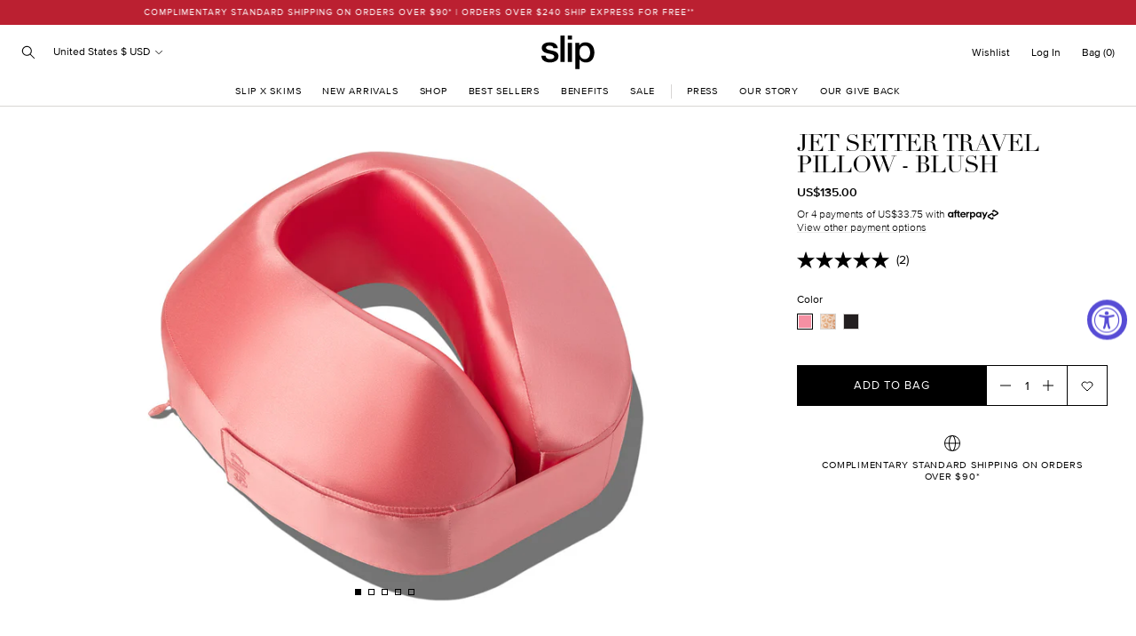

--- FILE ---
content_type: text/html; charset=utf-8
request_url: https://www.slip.com/products/jet-setter-travel-pillow-blush
body_size: 76979
content:
<!doctype html>
<html class="no-js supports-no-cookies" lang="en">
<head><script>window.PandectesRulesSettings={"store":{"id":3280021,"adminMode":false,"headless":false,"storefrontRootDomain":"","checkoutRootDomain":"","storefrontAccessToken":""},"banner":{"revokableTrigger":true,"cookiesBlockedByDefault":"0","hybridStrict":false,"isActive":true},"geolocation":{"auOnly":false,"brOnly":false,"caOnly":false,"chOnly":false,"euOnly":false,"jpOnly":false,"nzOnly":false,"quOnly":false,"thOnly":false,"zaOnly":false,"canadaOnly":false,"canadaLaw25":false,"canadaPipeda":false,"globalVisibility":true},"blocker":{"isActive":true,"googleConsentMode":{"isActive":true,"id":"","analyticsId":"GT-KF6PH9SX","onlyGtm":false,"adwordsId":"AW-809239048","adStorageCategory":4,"analyticsStorageCategory":2,"functionalityStorageCategory":1,"personalizationStorageCategory":1,"securityStorageCategory":0,"customEvent":true,"redactData":false,"urlPassthrough":false,"dataLayerProperty":"dataLayer","waitForUpdate":500,"useNativeChannel":false,"debugMode":false},"facebookPixel":{"isActive":false,"id":"","ldu":false},"microsoft":{"isActive":false,"uetTags":""},"clarity":{"isActive":false,"id":""},"rakuten":{"isActive":false,"cmp":false,"ccpa":false},"gpcIsActive":true,"klaviyoIsActive":false,"defaultBlocked":0,"patterns":{"whiteList":[],"blackList":{"1":["google-analytics.com|googletagmanager.com/gtag/destination|googletagmanager.com/gtag/js?id=UA|googletagmanager.com/gtag/js?id=G","www.paypal.com"],"2":["https://www.googletagmanager.com/gtm.js?id=GTM"],"4":["bat.bing.com","connect.facebook.net","static.klaviyo.com|www.klaviyo.com|static-tracking.klaviyo.com|a.klaviyo.com","s.pinimg.com/ct/core.js|s.pinimg.com/ct/lib","analytics.tiktok.com/i18n/pixel","googletagmanager.com/gtag/js\\?id=AW|googleadservices.com"],"8":[]},"iframesWhiteList":[],"iframesBlackList":{"1":["www.youtube.com|www.youtube-nocookie.com"],"2":[],"4":[],"8":[]},"beaconsWhiteList":[],"beaconsBlackList":{"1":[],"2":[],"4":[],"8":[]}}}};!function(){"use strict";window.PandectesRules=window.PandectesRules||{},window.PandectesRules.manualBlacklist={1:[],2:[],4:[]},window.PandectesRules.blacklistedIFrames={1:[],2:[],4:[]},window.PandectesRules.blacklistedCss={1:[],2:[],4:[]},window.PandectesRules.blacklistedBeacons={1:[],2:[],4:[]};const e="javascript/blocked",t=["US-CA","US-VA","US-CT","US-UT","US-CO","US-MT","US-TX","US-OR","US-IA","US-NE","US-NH","US-DE","US-NJ","US-TN","US-MN"],n=["AT","BE","BG","HR","CY","CZ","DK","EE","FI","FR","DE","GR","HU","IE","IT","LV","LT","LU","MT","NL","PL","PT","RO","SK","SI","ES","SE","GB","LI","NO","IS"];function a(e){return new RegExp(e.replace(/[/\\.+?$()]/g,"\\$&").replace("*","(.*)"))}const o=(e,t="log")=>{new URLSearchParams(window.location.search).get("log")&&console[t](`PandectesRules: ${e}`)};function s(e){const t=document.createElement("script");t.async=!0,t.src=e,document.head.appendChild(t)}const r=window.PandectesRulesSettings||window.PandectesSettings,i=function(){if(void 0!==window.dataLayer&&Array.isArray(window.dataLayer)){if(window.dataLayer.some((e=>"pandectes_full_scan"===e.event)))return!0}return!1}(),c=((e="_pandectes_gdpr")=>{const t=("; "+document.cookie).split("; "+e+"=");let n;if(t.length<2)n={};else{const e=t.pop().split(";");n=window.atob(e.shift())}const a=(e=>{try{return JSON.parse(e)}catch(e){return!1}})(n);return!1!==a?a:n})(),{banner:{isActive:l},blocker:{defaultBlocked:d,patterns:u}}=r,g=c&&null!==c.preferences&&void 0!==c.preferences?c.preferences:null,p=i?0:l?null===g?d:g:0,f={1:!(1&p),2:!(2&p),4:!(4&p)},{blackList:h,whiteList:y,iframesBlackList:w,iframesWhiteList:m,beaconsBlackList:b,beaconsWhiteList:k}=u,_={blackList:[],whiteList:[],iframesBlackList:{1:[],2:[],4:[],8:[]},iframesWhiteList:[],beaconsBlackList:{1:[],2:[],4:[],8:[]},beaconsWhiteList:[]};[1,2,4].map((e=>{f[e]||(_.blackList.push(...h[e].length?h[e].map(a):[]),_.iframesBlackList[e]=w[e].length?w[e].map(a):[],_.beaconsBlackList[e]=b[e].length?b[e].map(a):[])})),_.whiteList=y.length?y.map(a):[],_.iframesWhiteList=m.length?m.map(a):[],_.beaconsWhiteList=k.length?k.map(a):[];const v={scripts:[],iframes:{1:[],2:[],4:[]},beacons:{1:[],2:[],4:[]},css:{1:[],2:[],4:[]}},L=(t,n)=>t&&(!n||n!==e)&&(!_.blackList||_.blackList.some((e=>e.test(t))))&&(!_.whiteList||_.whiteList.every((e=>!e.test(t)))),S=(e,t)=>{const n=_.iframesBlackList[t],a=_.iframesWhiteList;return e&&(!n||n.some((t=>t.test(e))))&&(!a||a.every((t=>!t.test(e))))},C=(e,t)=>{const n=_.beaconsBlackList[t],a=_.beaconsWhiteList;return e&&(!n||n.some((t=>t.test(e))))&&(!a||a.every((t=>!t.test(e))))},A=new MutationObserver((e=>{for(let t=0;t<e.length;t++){const{addedNodes:n}=e[t];for(let e=0;e<n.length;e++){const t=n[e],a=t.dataset&&t.dataset.cookiecategory;if(1===t.nodeType&&"LINK"===t.tagName){const e=t.dataset&&t.dataset.href;if(e&&a)switch(a){case"functionality":case"C0001":v.css[1].push(e);break;case"performance":case"C0002":v.css[2].push(e);break;case"targeting":case"C0003":v.css[4].push(e)}}}}}));var $=new MutationObserver((t=>{for(let n=0;n<t.length;n++){const{addedNodes:a}=t[n];for(let t=0;t<a.length;t++){const n=a[t],s=n.src||n.dataset&&n.dataset.src,r=n.dataset&&n.dataset.cookiecategory;if(1===n.nodeType&&"IFRAME"===n.tagName){if(s){let e=!1;S(s,1)||"functionality"===r||"C0001"===r?(e=!0,v.iframes[1].push(s)):S(s,2)||"performance"===r||"C0002"===r?(e=!0,v.iframes[2].push(s)):(S(s,4)||"targeting"===r||"C0003"===r)&&(e=!0,v.iframes[4].push(s)),e&&(n.removeAttribute("src"),n.setAttribute("data-src",s))}}else if(1===n.nodeType&&"IMG"===n.tagName){if(s){let e=!1;C(s,1)?(e=!0,v.beacons[1].push(s)):C(s,2)?(e=!0,v.beacons[2].push(s)):C(s,4)&&(e=!0,v.beacons[4].push(s)),e&&(n.removeAttribute("src"),n.setAttribute("data-src",s))}}else if(1===n.nodeType&&"SCRIPT"===n.tagName){const t=n.type;let a=!1;if(L(s,t)?(o(`rule blocked: ${s}`),a=!0):s&&r?o(`manually blocked @ ${r}: ${s}`):r&&o(`manually blocked @ ${r}: inline code`),a){v.scripts.push([n,t]),n.type=e;const a=function(t){n.getAttribute("type")===e&&t.preventDefault(),n.removeEventListener("beforescriptexecute",a)};n.addEventListener("beforescriptexecute",a),n.parentElement&&n.parentElement.removeChild(n)}}}}}));const P=document.createElement,E={src:Object.getOwnPropertyDescriptor(HTMLScriptElement.prototype,"src"),type:Object.getOwnPropertyDescriptor(HTMLScriptElement.prototype,"type")};window.PandectesRules.unblockCss=e=>{const t=v.css[e]||[];t.length&&o(`Unblocking CSS for ${e}`),t.forEach((e=>{const t=document.querySelector(`link[data-href^="${e}"]`);t.removeAttribute("data-href"),t.href=e})),v.css[e]=[]},window.PandectesRules.unblockIFrames=e=>{const t=v.iframes[e]||[];t.length&&o(`Unblocking IFrames for ${e}`),_.iframesBlackList[e]=[],t.forEach((e=>{const t=document.querySelector(`iframe[data-src^="${e}"]`);t.removeAttribute("data-src"),t.src=e})),v.iframes[e]=[]},window.PandectesRules.unblockBeacons=e=>{const t=v.beacons[e]||[];t.length&&o(`Unblocking Beacons for ${e}`),_.beaconsBlackList[e]=[],t.forEach((e=>{const t=document.querySelector(`img[data-src^="${e}"]`);t.removeAttribute("data-src"),t.src=e})),v.beacons[e]=[]},window.PandectesRules.unblockInlineScripts=function(e){const t=1===e?"functionality":2===e?"performance":"targeting",n=document.querySelectorAll(`script[type="javascript/blocked"][data-cookiecategory="${t}"]`);o(`unblockInlineScripts: ${n.length} in ${t}`),n.forEach((function(e){const t=document.createElement("script");t.type="text/javascript",e.hasAttribute("src")?t.src=e.getAttribute("src"):t.textContent=e.textContent,document.head.appendChild(t),e.parentNode.removeChild(e)}))},window.PandectesRules.unblockInlineCss=function(e){const t=1===e?"functionality":2===e?"performance":"targeting",n=document.querySelectorAll(`link[data-cookiecategory="${t}"]`);o(`unblockInlineCss: ${n.length} in ${t}`),n.forEach((function(e){e.href=e.getAttribute("data-href")}))},window.PandectesRules.unblock=function(e){e.length<1?(_.blackList=[],_.whiteList=[],_.iframesBlackList=[],_.iframesWhiteList=[]):(_.blackList&&(_.blackList=_.blackList.filter((t=>e.every((e=>"string"==typeof e?!t.test(e):e instanceof RegExp?t.toString()!==e.toString():void 0))))),_.whiteList&&(_.whiteList=[..._.whiteList,...e.map((e=>{if("string"==typeof e){const t=".*"+a(e)+".*";if(_.whiteList.every((e=>e.toString()!==t.toString())))return new RegExp(t)}else if(e instanceof RegExp&&_.whiteList.every((t=>t.toString()!==e.toString())))return e;return null})).filter(Boolean)]));let t=0;[...v.scripts].forEach((([e,n],a)=>{if(function(e){const t=e.getAttribute("src");return _.blackList&&_.blackList.every((e=>!e.test(t)))||_.whiteList&&_.whiteList.some((e=>e.test(t)))}(e)){const o=document.createElement("script");for(let t=0;t<e.attributes.length;t++){let n=e.attributes[t];"src"!==n.name&&"type"!==n.name&&o.setAttribute(n.name,e.attributes[t].value)}o.setAttribute("src",e.src),o.setAttribute("type",n||"application/javascript"),document.head.appendChild(o),v.scripts.splice(a-t,1),t++}})),0==_.blackList.length&&0===_.iframesBlackList[1].length&&0===_.iframesBlackList[2].length&&0===_.iframesBlackList[4].length&&0===_.beaconsBlackList[1].length&&0===_.beaconsBlackList[2].length&&0===_.beaconsBlackList[4].length&&(o("Disconnecting observers"),$.disconnect(),A.disconnect())};const{store:{adminMode:B,headless:T,storefrontRootDomain:R,checkoutRootDomain:I,storefrontAccessToken:O},banner:{isActive:N},blocker:U}=r,{defaultBlocked:D}=U;N&&function(e){if(window.Shopify&&window.Shopify.customerPrivacy)return void e();let t=null;window.Shopify&&window.Shopify.loadFeatures&&window.Shopify.trackingConsent?e():t=setInterval((()=>{window.Shopify&&window.Shopify.loadFeatures&&(clearInterval(t),window.Shopify.loadFeatures([{name:"consent-tracking-api",version:"0.1"}],(t=>{t?o("Shopify.customerPrivacy API - failed to load"):(o(`shouldShowBanner() -> ${window.Shopify.trackingConsent.shouldShowBanner()} | saleOfDataRegion() -> ${window.Shopify.trackingConsent.saleOfDataRegion()}`),e())})))}),10)}((()=>{!function(){const e=window.Shopify.trackingConsent;if(!1!==e.shouldShowBanner()||null!==g||7!==D)try{const t=B&&!(window.Shopify&&window.Shopify.AdminBarInjector);let n={preferences:!(1&p)||i||t,analytics:!(2&p)||i||t,marketing:!(4&p)||i||t};T&&(n.headlessStorefront=!0,n.storefrontRootDomain=R?.length?R:window.location.hostname,n.checkoutRootDomain=I?.length?I:`checkout.${window.location.hostname}`,n.storefrontAccessToken=O?.length?O:""),e.firstPartyMarketingAllowed()===n.marketing&&e.analyticsProcessingAllowed()===n.analytics&&e.preferencesProcessingAllowed()===n.preferences||e.setTrackingConsent(n,(function(e){e&&e.error?o("Shopify.customerPrivacy API - failed to setTrackingConsent"):o(`setTrackingConsent(${JSON.stringify(n)})`)}))}catch(e){o("Shopify.customerPrivacy API - exception")}}(),function(){if(T){const e=window.Shopify.trackingConsent,t=e.currentVisitorConsent();if(navigator.globalPrivacyControl&&""===t.sale_of_data){const t={sale_of_data:!1,headlessStorefront:!0};t.storefrontRootDomain=R?.length?R:window.location.hostname,t.checkoutRootDomain=I?.length?I:`checkout.${window.location.hostname}`,t.storefrontAccessToken=O?.length?O:"",e.setTrackingConsent(t,(function(e){e&&e.error?o(`Shopify.customerPrivacy API - failed to setTrackingConsent({${JSON.stringify(t)})`):o(`setTrackingConsent(${JSON.stringify(t)})`)}))}}}()}));const M="[Pandectes :: Google Consent Mode debug]:";function z(...e){const t=e[0],n=e[1],a=e[2];if("consent"!==t)return"config"===t?"config":void 0;const{ad_storage:o,ad_user_data:s,ad_personalization:r,functionality_storage:i,analytics_storage:c,personalization_storage:l,security_storage:d}=a,u={Command:t,Mode:n,ad_storage:o,ad_user_data:s,ad_personalization:r,functionality_storage:i,analytics_storage:c,personalization_storage:l,security_storage:d};return console.table(u),"default"===n&&("denied"===o&&"denied"===s&&"denied"===r&&"denied"===i&&"denied"===c&&"denied"===l||console.warn(`${M} all types in a "default" command should be set to "denied" except for security_storage that should be set to "granted"`)),n}let j=!1,x=!1;function q(e){e&&("default"===e?(j=!0,x&&console.warn(`${M} "default" command was sent but there was already an "update" command before it.`)):"update"===e?(x=!0,j||console.warn(`${M} "update" command was sent but there was no "default" command before it.`)):"config"===e&&(j||console.warn(`${M} a tag read consent state before a "default" command was sent.`)))}const{banner:{isActive:F,hybridStrict:W},geolocation:{caOnly:H=!1,euOnly:G=!1,brOnly:J=!1,jpOnly:V=!1,thOnly:K=!1,chOnly:Z=!1,zaOnly:Y=!1,canadaOnly:X=!1,globalVisibility:Q=!0},blocker:{defaultBlocked:ee=7,googleConsentMode:{isActive:te,onlyGtm:ne=!1,customEvent:ae,id:oe="",analyticsId:se="",adwordsId:re="",redactData:ie,urlPassthrough:ce,adStorageCategory:le,analyticsStorageCategory:de,functionalityStorageCategory:ue,personalizationStorageCategory:ge,securityStorageCategory:pe,dataLayerProperty:fe="dataLayer",waitForUpdate:he=0,useNativeChannel:ye=!1,debugMode:we=!1}}}=r;function me(){window[fe].push(arguments)}window[fe]=window[fe]||[];const be={hasInitialized:!1,useNativeChannel:!1,ads_data_redaction:!1,url_passthrough:!1,data_layer_property:"dataLayer",storage:{ad_storage:"granted",ad_user_data:"granted",ad_personalization:"granted",analytics_storage:"granted",functionality_storage:"granted",personalization_storage:"granted",security_storage:"granted"}};if(F&&te){we&&(ke=fe||"dataLayer",window[ke].forEach((e=>{q(z(...e))})),window[ke].push=function(...e){return q(z(...e[0])),Array.prototype.push.apply(this,e)});const e=0===(ee&le)?"granted":"denied",a=0===(ee&de)?"granted":"denied",o=0===(ee&ue)?"granted":"denied",r=0===(ee&ge)?"granted":"denied",i=0===(ee&pe)?"granted":"denied";be.hasInitialized=!0,be.useNativeChannel=ye,be.url_passthrough=ce,be.ads_data_redaction="denied"===e&&ie,be.storage.ad_storage=e,be.storage.ad_user_data=e,be.storage.ad_personalization=e,be.storage.analytics_storage=a,be.storage.functionality_storage=o,be.storage.personalization_storage=r,be.storage.security_storage=i,be.data_layer_property=fe||"dataLayer",me("set","developer_id.dMTZkMj",!0),be.ads_data_redaction&&me("set","ads_data_redaction",be.ads_data_redaction),be.url_passthrough&&me("set","url_passthrough",be.url_passthrough),function(){const e=p!==ee?{wait_for_update:he||500}:he?{wait_for_update:he}:{};Q&&!W?me("consent","default",{...be.storage,...e}):(me("consent","default",{...be.storage,...e,region:[...G||W?n:[],...H&&!W?t:[],...J&&!W?["BR"]:[],...V&&!W?["JP"]:[],...!1===X||W?[]:["CA"],...K&&!W?["TH"]:[],...Z&&!W?["CH"]:[],...Y&&!W?["ZA"]:[]]}),me("consent","default",{ad_storage:"granted",ad_user_data:"granted",ad_personalization:"granted",analytics_storage:"granted",functionality_storage:"granted",personalization_storage:"granted",security_storage:"granted",...e}));if(null!==g){const e=0===(p&le)?"granted":"denied",t=0===(p&de)?"granted":"denied",n=0===(p&ue)?"granted":"denied",a=0===(p&ge)?"granted":"denied",o=0===(p&pe)?"granted":"denied";be.storage.ad_storage=e,be.storage.ad_user_data=e,be.storage.ad_personalization=e,be.storage.analytics_storage=t,be.storage.functionality_storage=n,be.storage.personalization_storage=a,be.storage.security_storage=o,me("consent","update",be.storage)}me("js",new Date);const a="https://www.googletagmanager.com";if(oe.length){const e=oe.split(",");window[be.data_layer_property].push({"gtm.start":(new Date).getTime(),event:"gtm.js"});for(let t=0;t<e.length;t++){const n="dataLayer"!==be.data_layer_property?`&l=${be.data_layer_property}`:"";s(`${a}/gtm.js?id=${e[t].trim()}${n}`)}}if(se.length){const e=se.split(",");for(let t=0;t<e.length;t++){const n=e[t].trim();n.length&&(s(`${a}/gtag/js?id=${n}`),me("config",n,{send_page_view:!1}))}}if(re.length){const e=re.split(",");for(let t=0;t<e.length;t++){const n=e[t].trim();n.length&&(s(`${a}/gtag/js?id=${n}`),me("config",n,{allow_enhanced_conversions:!0}))}}}()}else if(ne){const e="https://www.googletagmanager.com";if(oe.length){const t=oe.split(",");for(let n=0;n<t.length;n++){const a="dataLayer"!==be.data_layer_property?`&l=${be.data_layer_property}`:"";s(`${e}/gtm.js?id=${t[n].trim()}${a}`)}}}var ke;const{blocker:{klaviyoIsActive:_e,googleConsentMode:{adStorageCategory:ve}}}=r;_e&&window.addEventListener("PandectesEvent_OnConsent",(function(e){const{preferences:t}=e.detail;if(null!=t){const e=0===(t&ve)?"granted":"denied";void 0!==window.klaviyo&&window.klaviyo.isIdentified()&&window.klaviyo.push(["identify",{ad_personalization:e,ad_user_data:e}])}}));const{banner:{revokableTrigger:Le}}=r;Le&&(window.onload=async()=>{for await(let e of((e,t=1e3,n=1e4)=>{const a=new WeakMap;return{async*[Symbol.asyncIterator](){const o=Date.now();for(;Date.now()-o<n;){const n=document.querySelectorAll(e);for(const e of n)a.has(e)||(a.set(e,!0),yield e);await new Promise((e=>setTimeout(e,t)))}}}})('a[href*="#reopenBanner"]'))e.onclick=e=>{e.preventDefault(),window.Pandectes.fn.revokeConsent()}});const{banner:{isActive:Se},blocker:{defaultBlocked:Ce=7,microsoft:{isActive:Ae,uetTags:$e,dataLayerProperty:Pe="uetq"}={isActive:!1,uetTags:"",dataLayerProperty:"uetq"},clarity:{isActive:Ee,id:Be}={isActive:!1,id:""}}}=r,Te={hasInitialized:!1,data_layer_property:"uetq",storage:{ad_storage:"granted"}};if(Se&&Ae){if(function(e,t,n){const a=new Date;a.setTime(a.getTime()+24*n*60*60*1e3);const o="expires="+a.toUTCString();document.cookie=`${e}=${t}; ${o}; path=/; secure; samesite=strict`}("_uetmsdns","0",365),$e.length){const e=$e.split(",");for(let t=0;t<e.length;t++)e[t].trim().length&&ze(e[t])}const e=4&Ce?"denied":"granted";if(Te.hasInitialized=!0,Te.storage.ad_storage=e,window[Pe]=window[Pe]||[],window[Pe].push("consent","default",Te.storage),null!==g){const e=4&p?"denied":"granted";Te.storage.ad_storage=e,window[Pe].push("consent","update",Te.storage)}}var Re,Ie,Oe,Ne,Ue,De,Me;function ze(e){const t=document.createElement("script");t.type="text/javascript",t.async=!0,t.src="//bat.bing.com/bat.js",t.onload=function(){const t={ti:e,cookieFlags:"SameSite=None;Secure"};t.q=window[Pe],window[Pe]=new UET(t),window[Pe].push("pageLoad")},document.head.appendChild(t)}Ee&&Se&&(Be.length&&(Re=window,Ie=document,Ne="script",Ue=Be,Re[Oe="clarity"]=Re[Oe]||function(){(Re[Oe].q=Re[Oe].q||[]).push(arguments)},(De=Ie.createElement(Ne)).async=1,De.src="https://www.clarity.ms/tag/"+Ue,(Me=Ie.getElementsByTagName(Ne)[0]).parentNode.insertBefore(De,Me)),window.addEventListener("PandectesEvent_OnConsent",(e=>{["new","revoke"].includes(e.detail?.consentType)&&"function"==typeof window.clarity&&(2&e.detail?.preferences?window.clarity("consent",!1):window.clarity("consent"))}))),window.PandectesRules.gcm=be;const{banner:{isActive:je},blocker:{isActive:xe}}=r;o(`Prefs: ${p} | Banner: ${je?"on":"off"} | Blocker: ${xe?"on":"off"}`);const qe=null===g&&/\/checkouts\//.test(window.location.pathname);0!==p&&!1===i&&xe&&!qe&&(o("Blocker will execute"),document.createElement=function(...t){if("script"!==t[0].toLowerCase())return P.bind?P.bind(document)(...t):P;const n=P.bind(document)(...t);try{Object.defineProperties(n,{src:{...E.src,set(t){L(t,n.type)&&E.type.set.call(this,e),E.src.set.call(this,t)}},type:{...E.type,get(){const t=E.type.get.call(this);return t===e||L(this.src,t)?null:t},set(t){const a=L(n.src,n.type)?e:t;E.type.set.call(this,a)}}}),n.setAttribute=function(t,a){if("type"===t){const t=L(n.src,n.type)?e:a;E.type.set.call(n,t)}else"src"===t?(L(a,n.type)&&E.type.set.call(n,e),E.src.set.call(n,a)):HTMLScriptElement.prototype.setAttribute.call(n,t,a)}}catch(e){console.warn("Yett: unable to prevent script execution for script src ",n.src,".\n",'A likely cause would be because you are using a third-party browser extension that monkey patches the "document.createElement" function.')}return n},$.observe(document.documentElement,{childList:!0,subtree:!0}),A.observe(document.documentElement,{childList:!0,subtree:!0}))}();
</script><meta charset="utf-8">
  <meta http-equiv="X-UA-Compatible" content="IE=edge">
  <meta name="viewport" content="width=device-width,initial-scale=1">
  <meta name="theme-color" content="#ffffff"><link rel="canonical" href="https://www.slip.com/products/jet-setter-travel-pillow-blush"><link rel="stylesheet" href="https://use.typekit.net/kzj0bsr.css">

  <link rel="preload" href="//www.slip.com/cdn/shop/t/171/assets/ParisScript-Regular.woff2?v=23786700885808327731765332688" as="font" type="font/woff2" crossorigin>
<link rel="preload" href="//www.slip.com/cdn/shop/t/171/assets/proximanova-light-webfont.woff2?v=64272486275393518991765332688" as="font" type="font/woff2" crossorigin>
<link rel="preload" href="//www.slip.com/cdn/shop/t/171/assets/proximanova-lightit-webfont.woff2?v=3992887766134666621765332688" as="font" type="font/woff2" crossorigin>
<link rel="preload" href="//www.slip.com/cdn/shop/t/171/assets/proximanova-regular-webfont.woff2?v=8425648483010810941765332688" as="font" type="font/woff2" crossorigin>
<link rel="preload" href="//www.slip.com/cdn/shop/t/171/assets/proximanova-semibold-webfont.woff2?v=107204422685257886921765332688" as="font" type="font/woff2" crossorigin>
<link rel="preload" href="//www.slip.com/cdn/shop/t/171/assets/proximanova-semiboldit-webfont.woff2?v=112904144942109804551765332688" as="font" type="font/woff2" crossorigin>

<style>
  @font-face {
    font-family: 'Paris Script';
    src: url("//www.slip.com/cdn/shop/t/171/assets/ParisScript-Regular.woff2?v=23786700885808327731765332688") format('woff2'),
         url("//www.slip.com/cdn/shop/t/171/assets/ParisScript-Regular.woff?v=134684678032552358561765332688") format('woff');
    font-weight: normal;
    font-style: normal;
    font-display: swap;
  }

  @font-face {
    font-family: 'proxima-nova';
    src: url("//www.slip.com/cdn/shop/t/171/assets/proximanova-light-webfont.woff2?v=64272486275393518991765332688") format('woff2'),
         url("//www.slip.com/cdn/shop/t/171/assets/proximanova-light-webfont.woff?v=73918346565556804491765332688") format('woff');
    font-weight: 300;
    font-style: normal;
  }

  @font-face {
    font-family: 'proxima-nova';
    src: url("//www.slip.com/cdn/shop/t/171/assets/proximanova-lightit-webfont.woff2?v=3992887766134666621765332688") format('woff2'),
         url("//www.slip.com/cdn/shop/t/171/assets/proximanova-lightit-webfont.woff?v=82480596298140740051765332688") format('woff');
    font-weight: 300;
    font-style: italic;
  }

  @font-face {
    font-family: 'proxima-nova';
    src: url("//www.slip.com/cdn/shop/t/171/assets/proximanova-regular-webfont.woff2?v=8425648483010810941765332688") format('woff2'),
         url("//www.slip.com/cdn/shop/t/171/assets/proximanova-regular-webfont.woff?v=156570159618504412811765332688") format('woff');
    font-weight: 400;
    font-style: normal;
  }

  @font-face {
    font-family: 'proxima-nova';
    src: url("//www.slip.com/cdn/shop/t/171/assets/proximanova-semibold-webfont.woff2?v=107204422685257886921765332688") format('woff2'),
         url("//www.slip.com/cdn/shop/t/171/assets/proximanova-semibold-webfont.woff?v=49804511448912078671765332688") format('woff');
    font-weight: 600;
    font-style: normal;
  }

  @font-face {
    font-family: 'proxima-nova';
    src: url("//www.slip.com/cdn/shop/t/171/assets/proximanova-semiboldit-webfont.woff2?v=112904144942109804551765332688") format('woff2'),
         url("//www.slip.com/cdn/shop/t/171/assets/proximanova-semiboldit-webfont.woff?v=114598198771532419171765332688") format('woff');
    font-weight: 600;
    font-style: italic;
  }

  :root {
    --icon-quotes: url("\/\/www.slip.com\/cdn\/shop\/t\/171\/assets\/icon-quotes.svg?v=123162023619741571361765332688");
  }
</style>

 <link href="//www.slip.com/cdn/shop/t/171/assets/layout.theme.css?v=93081880022778351931765332711" rel="stylesheet" type="text/css" media="all" /> 
<title>Jet Setter Travel Pillow - Blush
&ndash; Slip</title><meta name="description" content="Wander the world in style with our jet setter travel pillow! The perfect travel companion to travel in style and get your beauty sleep on the go. Includes 1 x travel pillow with blush pure silk removable pillowcase (9.8” x 9.8” x 4.9” / 25cm x 25cm x 12.5cm) | Hook and loop fastener made with 100% nylon and filler 100%"><link rel="shortcut icon" href="//www.slip.com/cdn/shop/files/favicon_8dce51b0-d765-491c-8385-8762a5819ef4.png?crop=center&height=32&v=1646611513&width=32" type="image/png">

<script defer="defer" src="//www.slip.com/cdn/shop/t/171/assets/vendor.theme.js?v=181153121478822852591765332688"></script>

<script defer="defer" src="//www.slip.com/cdn/shop/t/171/assets/layout.theme.js?v=14359495534624202641765332711"></script>

<script defer="defer" src="//www.slip.com/cdn/shop/t/171/assets/template.product.js?v=160546481673691815201765332688"></script>

  
    <script defer src="//www.slip.com/cdn/shop/t/171/assets/jquery-351.min.js?v=154894819628168405651765332688"></script>
  
<link rel="alternate" hreflang="en-au" href="https://www.slip.com.au/products/jet-setter-travel-pillow-blush" /><link rel="alternate" hreflang="en-nz" href="https://www.slip.com.au/products/jet-setter-travel-pillow-blush" /><link rel="alternate" hreflang="en-us" href="https://www.slip.com/products/jet-setter-travel-pillow-blush" /><link rel="alternate" hreflang="en-gb" href="https://www.slipsilkpillowcase.co.uk/products/jet-setter-travel-pillow-blush" /><link rel="alternate" hreflang="en-at" href="https://slipsilkpillowcase.eu/products/jet-setter-travel-pillow-blush" /><link rel="alternate" hreflang="en-be" href="https://slipsilkpillowcase.eu/products/jet-setter-travel-pillow-blush" /><link rel="alternate" hreflang="en-bg" href="https://slipsilkpillowcase.eu/products/jet-setter-travel-pillow-blush" /><link rel="alternate" hreflang="en-hr" href="https://slipsilkpillowcase.eu/products/jet-setter-travel-pillow-blush" /><link rel="alternate" hreflang="en-cy" href="https://slipsilkpillowcase.eu/products/jet-setter-travel-pillow-blush" /><link rel="alternate" hreflang="en-cz" href="https://slipsilkpillowcase.eu/products/jet-setter-travel-pillow-blush" /><link rel="alternate" hreflang="en-de" href="https://slipsilkpillowcase.eu/products/jet-setter-travel-pillow-blush" /><link rel="alternate" hreflang="en-dk" href="https://slipsilkpillowcase.eu/products/jet-setter-travel-pillow-blush" /><link rel="alternate" hreflang="en-ee" href="https://slipsilkpillowcase.eu/products/jet-setter-travel-pillow-blush" /><link rel="alternate" hreflang="en-fi" href="https://slipsilkpillowcase.eu/products/jet-setter-travel-pillow-blush" /><link rel="alternate" hreflang="en-fr" href="https://slipsilkpillowcase.eu/products/jet-setter-travel-pillow-blush" /><link rel="alternate" hreflang="en-gr" href="https://slipsilkpillowcase.eu/products/jet-setter-travel-pillow-blush" /><link rel="alternate" hreflang="en-hu" href="https://slipsilkpillowcase.eu/products/jet-setter-travel-pillow-blush" /><link rel="alternate" hreflang="en-ie" href="https://slipsilkpillowcase.eu/products/jet-setter-travel-pillow-blush" /><link rel="alternate" hreflang="en-it" href="https://slipsilkpillowcase.eu/products/jet-setter-travel-pillow-blush" /><link rel="alternate" hreflang="en-lv" href="https://slipsilkpillowcase.eu/products/jet-setter-travel-pillow-blush" /><link rel="alternate" hreflang="en-lt" href="https://slipsilkpillowcase.eu/products/jet-setter-travel-pillow-blush" /><link rel="alternate" hreflang="en-lu" href="https://slipsilkpillowcase.eu/products/jet-setter-travel-pillow-blush" /><link rel="alternate" hreflang="en-mt" href="https://slipsilkpillowcase.eu/products/jet-setter-travel-pillow-blush" /><link rel="alternate" hreflang="en-pl" href="https://slipsilkpillowcase.eu/products/jet-setter-travel-pillow-blush" /><link rel="alternate" hreflang="en-pt" href="https://slipsilkpillowcase.eu/products/jet-setter-travel-pillow-blush" /><link rel="alternate" hreflang="en-ro" href="https://slipsilkpillowcase.eu/products/jet-setter-travel-pillow-blush" /><link rel="alternate" hreflang="en-sk" href="https://slipsilkpillowcase.eu/products/jet-setter-travel-pillow-blush" /><link rel="alternate" hreflang="en-si" href="https://slipsilkpillowcase.eu/products/jet-setter-travel-pillow-blush" /><link rel="alternate" hreflang="en-es" href="https://slipsilkpillowcase.eu/products/jet-setter-travel-pillow-blush" /><link rel="alternate" hreflang="en-se" href="https://slipsilkpillowcase.eu/products/jet-setter-travel-pillow-blush" /><link rel="alternate" hreflang="en-nl" href="https://slipsilkpillowcase.eu/products/jet-setter-travel-pillow-blush" /><link rel="alternate" hreflang="en-ca" href="https://slipsilkpillowcase.ca/products/jet-setter-travel-pillow-blush" /><link rel="alternate" hreflang="en" href="https://www.slip.com/products/jet-setter-travel-pillow-blush" />
<link rel="alternate" hreflang="x-default" href="https://www.slip.com/products/jet-setter-travel-pillow-blush" /><script defer src="https://geoip-js.com/js/apis/geoip2/v2.1/geoip2.js"></script><script>
      document.addEventListener("DOMContentLoaded", function(event) {const regionArray = [{
              name: "Australia $ AUD",
              code: "au",
              domain: "https:\/\/www.slip.com.au",
              countryList: "au,nz"
            },{
              name: "United States $ USD",
              code: "us",
              domain: "https:\/\/www.slip.com",
              countryList: "us"
            },{
              name: "United Kingdom £ GBP",
              code: "uk",
              domain: "https:\/\/www.slipsilkpillowcase.co.uk",
              countryList: "gb"
            },{
              name: "Europe € EUR",
              code: "eu",
              domain: "https:\/\/slipsilkpillowcase.eu",
              countryList: "at,be,bg,hr,cy,cz,de,dk,ee,fi,fr,gr,hu,ie,it,lv,lt,lu,mt,pl,pt,ro,sk,si,es,se,nl"
            },{
              name: "Canada $ CAD",
              code: "ca",
              domain: "https:\/\/slipsilkpillowcase.ca",
              countryList: "ca"
            }];
        window.currentRegionCode = "us";const defaultRegionCode ="us";
        const currentRegionCode = "us";
        const canonicalPath = "\/products\/jet-setter-travel-pillow-blush";const preventRedirectParam = "";const findRegionMatch = function(value, regions) {
            if (!value) { return null };

            const codeMatch = regions.find(function(region) {
              return region.code === value;
            });

            if (codeMatch) { return codeMatch };

            const countryMatch = regions.find(function(region) {
              if (!region.countryList) { return };
              return region.countryList.indexOf(value) >= 0;
            });

            if (countryMatch) { return countryMatch };

            return null;
          };

          const redirectToTargetRegion = function(targetRegion, manualMode) {
            const targetDomain = targetRegion.domain;
            const targetDomainUrlObject = new URL(targetDomain);
            if (targetDomainUrlObject.host === window.location.host) {
              return false;
            };
            let targetURL = new URL(location.pathname, targetDomain);
            if (manualMode) {
              const targetRegionCode = targetRegion.code;
              targetURL.searchParams.set("region", targetRegionCode);
            };
            window.location = targetURL.href;
          };

          const initAutoRedirect = function() {if (window.top.ThemeEditor || window.top.ThemeEditorAPI || window.Shopify.designMode) { return };

            const isRobot = function() {
              const robotList = '(360spider|a6-indexer|aboundex|acoonbot|addthis|adidxbot|admantx|adsbot-google|adsbot-google-mobile|advbot|ahrefsbot|aihitbot|aisearchbot|antibot|apis-google|applebot|arabot|archive.org_bot|backlinkcrawler|baiduspider|bibnum.bnf|biglotron|bingbot|binlar|blekkobot|blexbot|bnf.fr_bot|brainobot|bubing|buzzbot|careerbot|cc metadata scaper|ccbot|changedetection|chrome-lighthouse|citeseerxbot|coccoc|commons-httpclient|content crawler spider|convera|crawler4j|crystalsemanticsbot|curl|cxensebot|cyberpatrol|discobot|domain re-animator bot|domaincrawler|dotbot|drupact|duckduckbot|duplexweb-google|ec2linkfinder|edisterbot|elisabot|europarchive.org|exabot|ezooms|facebookexternalhit|facebot|fast enterprise crawler|fast-webcrawler|feedfetcher-google|findlink|findthatfile|findxbot|fluffy|fr-crawler|g00g1e.net|gigablast|gingercrawler|gnam gnam spider|google favicon|google-read-aloud|googlebot|googlebot-image|googlebot-mobile|googlebot-news|googlebot-video|googleweblight|grapeshotcrawler|grub.org|gslfbot|heritrix|httpunit|httrack|ia_archiver|ichiro|integromedb|intelium_bot|interfaxscanbot|ioi|ip-web-crawler.com|ips-agent|it2media-domain-crawler|java|jyxobot|lb-spider|libwww|linguee bot|linkdex|lipperhey|lipperhey seo service|livelapbot|lssbot|lssrocketcrawler|ltx71|mail.ru_bot|mediapartners-google|megaindex|memorybot|mj12bot|mlbot|msnbot|msrbot|nerdbynature.bot|nerdybot|netresearchserver|ngbot|niki-bot|nutch|openindexspider|orangebot|page2rss|panscient|phpcrawl|postrank|proximic|psbot|ptst|purebot|python-urllib|qwantify|retrevopageanalyzer|rogerbot|scribdbot|seekbot|semanticscholarbot|semrushbot|seokicks-robot|seznambot|simplecrawler|sistrix crawler|sitebot|siteexplorer.info|slurp|smtbot|sogou|spbot|speedy|summify|tagoobot|teoma|toplistbot|turnitinbot|tweetmemebot|twengabot|twitterbot|urlappendbot|usinenouvellecrawler|voilabot|voyager|wbsearchbot|web-archive-net.com.bot|webcompanycrawler|webcrawler|webmon|wesee:search|wget|wocbot|woriobot|wotbox|xovibot|y!j-asr|yacybot|yandexbot|yanga|yeti|yoozbot)';
              const regex = new RegExp(robotList, 'i');
              const userAgent = navigator.userAgent;
              return (regex.test(userAgent)) ? true : false;
            };
            if (isRobot()) {
              return
            };const searchParams = new URLSearchParams(window.location.search);
            if (preventRedirectParam && searchParams.get(preventRedirectParam)) {
              return
            };const manualRegionParam = searchParams.get("region") ? (searchParams.get("region")).toLowerCase() : null;

            if (manualRegionParam) {if (currentRegionCode === manualRegionParam) {
                localStorage.setItem("region", currentRegionCode);
                return;
              };const targetRegion = findRegionMatch(manualRegionParam, regionArray);
              if (!targetRegion) { return };localStorage.setItem("region", targetRegion.code);

              if(redirectToTargetRegion(targetRegion, true) === false) { return };
            };const localStorageRegionCode = localStorage.getItem("region") ? localStorage.getItem("region").toLowerCase() : null;

            if (localStorageRegionCode) {if (currentRegionCode === localStorageRegionCode) { return };const targetRegion = findRegionMatch(localStorageRegionCode, regionArray);

              if (targetRegion) {localStorage.setItem("region", targetRegion.code);

                if(redirectToTargetRegion(targetRegion) === false) { return };
              };
            };const onGeoIpSuccess = function(response) {
              const geoIpCountryCode = (response.country.iso_code).toLowerCase();

              const targetRegion = findRegionMatch(geoIpCountryCode, regionArray) ?
                findRegionMatch(geoIpCountryCode, regionArray) : findRegionMatch(defaultRegionCode, regionArray);

              if (targetRegion) {
                localStorage.setItem("region", targetRegion.code);
                if(redirectToTargetRegion(targetRegion) === false) { return };
              };
            };

            const onGeoIpError = function(error) {
              console.error('Error retrieving user location', error);
            };

            geoip2.country(onGeoIpSuccess, onGeoIpError);
          };
          initAutoRedirect();const initRegionSelector = function() {
            const regionSelectors = document.querySelectorAll('[data-region-selector]');
            if (!regionSelectors.length) {
              console.log("Region selector not found.");
              return;
            };

            const regionSelectorOptions = '<li><a class="region-select__option" data-code="au" href="https://www.slip.com.au/products/jet-setter-travel-pillow-blush?region=au">Australia $ AUD</a></li><li><span>United States $ USD</span></li><li><a class="region-select__option" data-code="uk" href="https://www.slipsilkpillowcase.co.uk/products/jet-setter-travel-pillow-blush?region=uk">United Kingdom £ GBP</a></li><li><a class="region-select__option" data-code="eu" href="https://slipsilkpillowcase.eu/products/jet-setter-travel-pillow-blush?region=eu">Europe € EUR</a></li><li><a class="region-select__option" data-code="ca" href="https://slipsilkpillowcase.ca/products/jet-setter-travel-pillow-blush?region=ca">Canada $ CAD</a></li>';const handleRegionSelection = function(evt) {
              evt.preventDefault();

              const target = evt.target;
              const targetRegionCode = target.dataset.code;

              localStorage.setItem("region", targetRegionCode);
              window.location = target.href;
            };

            const closeActiveRegionSelectors = function() {
              const activeRegionSelectors = document.querySelectorAll('.region-select--active');
              if (activeRegionSelectors.length > 0) {
                activeRegionSelectors.forEach((activeSelector) => activeSelector.classList.remove('region-select--active'));
              }
            }

            regionSelectors.forEach((regionSelector) => {
              regionSelector.innerHTML = regionSelectorOptions;

              const selectorContainer = regionSelector.parentNode;
              const regionSelectorToggle = selectorContainer.querySelector('[data-region-selector-toggle]');
              if (regionSelectorToggle) {
                regionSelectorToggle.addEventListener("click", function() {
                  if(selectorContainer.classList.contains('region-select--active')) {
                    closeActiveRegionSelectors();
                  } else {
                    selectorContainer.classList.add('region-select--active');
                  }
                });
              }

              const selectorOptions = regionSelector.querySelectorAll('.region-select__optionn');
              selectorOptions.forEach((option) => {
                option.addEventListener("click", handleRegionSelection);
              })
            });

            document.addEventListener('click', function(event) {
              const isRegionToggle = Boolean(event.target.closest('.region-select__toggle'));
              const isRegionSelector = Boolean(event.target.closest('.region-select__list'));

              if (isRegionToggle || isRegionSelector) return;

              closeActiveRegionSelectors();
            });
          };
          initRegionSelector();}, { once: true });
    </script><script>
    document.documentElement.className = document.documentElement.className.replace('no-js', '');
    window.theme = {
      ecommerce: true,
      strings: {
        addToCart: "Add to Bag",
        soldOut: "Sold Out",
        unavailable: "Unavailable",
        cartTitle: "Shopping Bag",
        cartPageTitle: "My Bag",
        total: "Total",
        subtotal: "Subtotal",
        shipping: "Shipping",
        free: "Free",
        remove: "Remove",
        quantity_full: "Quantity",
        checkout: "Checkout",
        closeCart: "Close bag",
        cartEmpty: "Your bag is currently empty.",
        remove: "Remove",
        continueShopping: "Continue Shopping",
        viewBag: "View Bag",
        itemQuantity: "Item quantity",
        dismissErrorMessage: "Dismiss error message",
        afterpay: "Or 4 payments of {{ instalment }} with",
        afterpayLink: "Info",
        quantityLimit: "Heads up, beauty! You have reached the maximum quantity of {{ number }} units for this item. ",
        calculatedAtCheckout: "Calculated at checkout",
        freeShippingBar: {
          remaining: "You are {{ amount }} away from complimentary {{ service }}",
          twoRemaining: "You are {{ amount_1 }} away from free {{ service_1 }} and {{ amount_2 }} away from free {{ service_2 }}",
          oneRemaining: "You have qualified for free {{ service_1 }} and are {{ amount_2 }} away from free {{ service_2 }}",
          reached: "You have qualified for complimentary {{ service }}",
        },
        giftWithPurchase: {
          redeemPrompt: "Complimentary gift unlocked! Add it to your cart before it’s gone!",
          remainingSpend: "You are {{ amount }} away from a complimentary gift.",
          additionalRemainingSpend: "You are {{ amount }} away from another free gift",
          giftsRedeemed: "Complimentary gift redeemed!",
          add: "Add",
          view: "View",
        },
        search: {
          search: "Search",
          submit: "Search",
          close: "Close Search",
          placeholder: "Search",
          viewAll: "View all",
          noResultsHtml: "Please try a different search term or go back to the \u003ca href=\"\/\"\u003ehomepage\u003c\/a\u003e.",
          topSearches: "Top Searches",
          typeProducts: "Products",
          typeCollections: "Collections",
          typeArticles: "Articles",
          typePages: "Pages",
          resultsCount: {
            one: "Showing {{ count }} result",
            other: "Showing {{ count }} results"
          },
        },
        wishlist: {
          add: "Add to wishlist",
          remove: "Remove from wishlist",
        },
        accessibility: {
          decrementQuantity: "decrement quantity",
          incrementQuantity: "increment quantity",
        },
        productNotify: {
          success: "You are on the list and will be the first to know when I\u0026#39;m back in stock!",
          error: "Please make sure the email address you entered is correct.",
        },
        product: {
          finalSaleLabel: "FINAL SALE"
        }
      },
      moneyFormat: "US${{amount}}",
      cart: {"note":null,"attributes":{},"original_total_price":0,"total_price":0,"total_discount":0,"total_weight":0.0,"item_count":0,"items":[],"requires_shipping":false,"currency":"USD","items_subtotal_price":0,"cart_level_discount_applications":[],"checkout_charge_amount":0},
      cartCollections: {
        cartCollectionOne: "PILLOWCASES",
        cartCollectionOneLink: "\/collections\/pillowcases",
        cartCollectionTwo: "SLEEP MASKS",
        cartCollectionTwoLink: "\/collections\/sleep-masks",
        cartCollectionThree: "HAIR ACCESSORIES",
        cartCollectionThreeLink: "\/collections\/hair-accessories",
        cartCollectionFour: "BEST SELLERS",
        cartCollectionFourLink: "\/collections\/best-sellers",
      },
      gwp: {
        enabled: false
      },
      cartAfterpayEnabled: true,
      cartPaymentDrawerEnabled: true,
      cartPromo: {
        enabled: false,
        image: "\/\/www.slip.com\/cdn\/shop\/files\/one-tree-planted.jpg?v=1676335115",
        link: null,
        introHeading: "You just did a good thing. We donated to One Tree Planted on your behalf.",
        heading: "One Tree Planted",
        text: "\u003cp\u003eWe have partnered with One Tree Planted, a non-profit reforestation organisation, to plant one tree for every online order placed in 2023.*\u003c\/p\u003e",
      },
      cartUpsells: {
        enabled: true,
        heading: "You’ll also love",
        viewDetail: "cart.general.upsells_view",
        products: []
      },
      cartQtyLimitEnabled: true,
      trustIndicators: [{
            text: "\u003cp\u003eCOMPLIMENTARY STANDARD SHIPPING ON ORDERS OVER $90*\u003c\/p\u003e",
            icon: "globe"
          }
      ],
      wishlistEnabled: true,
      searchSettings: {
        enableInstantSearch: true,
        types: ['product','collection'],
        unavailable_products: "last",
        limit: 4,
        showSearchSuggestions: false,
        searchSuggestions: null,
      },
      freeShippingBar: {
        enabled: true,
        serviceOne: "Standard Domestic Shipping*",
        thresholdOne: "90",
        linkOne: "\/pages\/shipping-policy",serviceTwo: "Express Domestic Shipping*",
        thresholdTwo: "240",
        linkTwo: "\/pages\/shipping-policy",
        
      },
      shippingPrice: "",
      breakpoints: {
        small: "480",
        medium: "768",
        large: "990",
        widescreen: "1400",
      },
      locale: {
        endonymName: "English",
        isoCode: "en",
        name: "English",
        primary: true,
        rootUrl: "\/",
      },
      urlPatterns: {
        assetUrl: "\/\/www.slip.com\/cdn\/shop\/t\/171\/assets\/_name_.js?v=10036",
        fileUrl: "\/\/www.slip.com\/cdn\/shop\/files\/_name_.js?v=10036",
      },
      klaviyo: {
        enabled: true,
        enableAddToCartTracking: true,
        enableViewedProductTracking: true
      }
    };
  </script>

  <script>window.performance && window.performance.mark && window.performance.mark('shopify.content_for_header.start');</script><meta name="google-site-verification" content="wBuQMWo1GnEj8NudioEynVNa5uZw9z9QiF-btBbroH0">
<meta id="shopify-digital-wallet" name="shopify-digital-wallet" content="/3280021/digital_wallets/dialog">
<meta name="shopify-checkout-api-token" content="8819c086d5d310eb68ed2b3125d43577">
<meta id="in-context-paypal-metadata" data-shop-id="3280021" data-venmo-supported="true" data-environment="production" data-locale="en_US" data-paypal-v4="true" data-currency="USD">
<link rel="alternate" type="application/json+oembed" href="https://www.slip.com/products/jet-setter-travel-pillow-blush.oembed">
<script async="async" src="/checkouts/internal/preloads.js?locale=en-US"></script>
<link rel="preconnect" href="https://shop.app" crossorigin="anonymous">
<script async="async" src="https://shop.app/checkouts/internal/preloads.js?locale=en-US&shop_id=3280021" crossorigin="anonymous"></script>
<script id="apple-pay-shop-capabilities" type="application/json">{"shopId":3280021,"countryCode":"US","currencyCode":"USD","merchantCapabilities":["supports3DS"],"merchantId":"gid:\/\/shopify\/Shop\/3280021","merchantName":"Slip","requiredBillingContactFields":["postalAddress","email","phone"],"requiredShippingContactFields":["postalAddress","email","phone"],"shippingType":"shipping","supportedNetworks":["visa","masterCard","amex","discover","elo","jcb"],"total":{"type":"pending","label":"Slip","amount":"1.00"},"shopifyPaymentsEnabled":true,"supportsSubscriptions":true}</script>
<script id="shopify-features" type="application/json">{"accessToken":"8819c086d5d310eb68ed2b3125d43577","betas":["rich-media-storefront-analytics"],"domain":"www.slip.com","predictiveSearch":true,"shopId":3280021,"locale":"en"}</script>
<script>var Shopify = Shopify || {};
Shopify.shop = "slipsilkpillowcase.myshopify.com";
Shopify.locale = "en";
Shopify.currency = {"active":"USD","rate":"1.0"};
Shopify.country = "US";
Shopify.theme = {"name":"Slip Silk - Release v1.8.5","id":186123190642,"schema_name":"Slip theme","schema_version":"1.8.5","theme_store_id":null,"role":"main"};
Shopify.theme.handle = "null";
Shopify.theme.style = {"id":null,"handle":null};
Shopify.cdnHost = "www.slip.com/cdn";
Shopify.routes = Shopify.routes || {};
Shopify.routes.root = "/";</script>
<script type="module">!function(o){(o.Shopify=o.Shopify||{}).modules=!0}(window);</script>
<script>!function(o){function n(){var o=[];function n(){o.push(Array.prototype.slice.apply(arguments))}return n.q=o,n}var t=o.Shopify=o.Shopify||{};t.loadFeatures=n(),t.autoloadFeatures=n()}(window);</script>
<script>
  window.ShopifyPay = window.ShopifyPay || {};
  window.ShopifyPay.apiHost = "shop.app\/pay";
  window.ShopifyPay.redirectState = null;
</script>
<script id="shop-js-analytics" type="application/json">{"pageType":"product"}</script>
<script defer="defer" async type="module" src="//www.slip.com/cdn/shopifycloud/shop-js/modules/v2/client.init-shop-cart-sync_BT-GjEfc.en.esm.js"></script>
<script defer="defer" async type="module" src="//www.slip.com/cdn/shopifycloud/shop-js/modules/v2/chunk.common_D58fp_Oc.esm.js"></script>
<script defer="defer" async type="module" src="//www.slip.com/cdn/shopifycloud/shop-js/modules/v2/chunk.modal_xMitdFEc.esm.js"></script>
<script type="module">
  await import("//www.slip.com/cdn/shopifycloud/shop-js/modules/v2/client.init-shop-cart-sync_BT-GjEfc.en.esm.js");
await import("//www.slip.com/cdn/shopifycloud/shop-js/modules/v2/chunk.common_D58fp_Oc.esm.js");
await import("//www.slip.com/cdn/shopifycloud/shop-js/modules/v2/chunk.modal_xMitdFEc.esm.js");

  window.Shopify.SignInWithShop?.initShopCartSync?.({"fedCMEnabled":true,"windoidEnabled":true});

</script>
<script>
  window.Shopify = window.Shopify || {};
  if (!window.Shopify.featureAssets) window.Shopify.featureAssets = {};
  window.Shopify.featureAssets['shop-js'] = {"shop-cart-sync":["modules/v2/client.shop-cart-sync_DZOKe7Ll.en.esm.js","modules/v2/chunk.common_D58fp_Oc.esm.js","modules/v2/chunk.modal_xMitdFEc.esm.js"],"init-fed-cm":["modules/v2/client.init-fed-cm_B6oLuCjv.en.esm.js","modules/v2/chunk.common_D58fp_Oc.esm.js","modules/v2/chunk.modal_xMitdFEc.esm.js"],"shop-cash-offers":["modules/v2/client.shop-cash-offers_D2sdYoxE.en.esm.js","modules/v2/chunk.common_D58fp_Oc.esm.js","modules/v2/chunk.modal_xMitdFEc.esm.js"],"shop-login-button":["modules/v2/client.shop-login-button_QeVjl5Y3.en.esm.js","modules/v2/chunk.common_D58fp_Oc.esm.js","modules/v2/chunk.modal_xMitdFEc.esm.js"],"pay-button":["modules/v2/client.pay-button_DXTOsIq6.en.esm.js","modules/v2/chunk.common_D58fp_Oc.esm.js","modules/v2/chunk.modal_xMitdFEc.esm.js"],"shop-button":["modules/v2/client.shop-button_DQZHx9pm.en.esm.js","modules/v2/chunk.common_D58fp_Oc.esm.js","modules/v2/chunk.modal_xMitdFEc.esm.js"],"avatar":["modules/v2/client.avatar_BTnouDA3.en.esm.js"],"init-windoid":["modules/v2/client.init-windoid_CR1B-cfM.en.esm.js","modules/v2/chunk.common_D58fp_Oc.esm.js","modules/v2/chunk.modal_xMitdFEc.esm.js"],"init-shop-for-new-customer-accounts":["modules/v2/client.init-shop-for-new-customer-accounts_C_vY_xzh.en.esm.js","modules/v2/client.shop-login-button_QeVjl5Y3.en.esm.js","modules/v2/chunk.common_D58fp_Oc.esm.js","modules/v2/chunk.modal_xMitdFEc.esm.js"],"init-shop-email-lookup-coordinator":["modules/v2/client.init-shop-email-lookup-coordinator_BI7n9ZSv.en.esm.js","modules/v2/chunk.common_D58fp_Oc.esm.js","modules/v2/chunk.modal_xMitdFEc.esm.js"],"init-shop-cart-sync":["modules/v2/client.init-shop-cart-sync_BT-GjEfc.en.esm.js","modules/v2/chunk.common_D58fp_Oc.esm.js","modules/v2/chunk.modal_xMitdFEc.esm.js"],"shop-toast-manager":["modules/v2/client.shop-toast-manager_DiYdP3xc.en.esm.js","modules/v2/chunk.common_D58fp_Oc.esm.js","modules/v2/chunk.modal_xMitdFEc.esm.js"],"init-customer-accounts":["modules/v2/client.init-customer-accounts_D9ZNqS-Q.en.esm.js","modules/v2/client.shop-login-button_QeVjl5Y3.en.esm.js","modules/v2/chunk.common_D58fp_Oc.esm.js","modules/v2/chunk.modal_xMitdFEc.esm.js"],"init-customer-accounts-sign-up":["modules/v2/client.init-customer-accounts-sign-up_iGw4briv.en.esm.js","modules/v2/client.shop-login-button_QeVjl5Y3.en.esm.js","modules/v2/chunk.common_D58fp_Oc.esm.js","modules/v2/chunk.modal_xMitdFEc.esm.js"],"shop-follow-button":["modules/v2/client.shop-follow-button_CqMgW2wH.en.esm.js","modules/v2/chunk.common_D58fp_Oc.esm.js","modules/v2/chunk.modal_xMitdFEc.esm.js"],"checkout-modal":["modules/v2/client.checkout-modal_xHeaAweL.en.esm.js","modules/v2/chunk.common_D58fp_Oc.esm.js","modules/v2/chunk.modal_xMitdFEc.esm.js"],"shop-login":["modules/v2/client.shop-login_D91U-Q7h.en.esm.js","modules/v2/chunk.common_D58fp_Oc.esm.js","modules/v2/chunk.modal_xMitdFEc.esm.js"],"lead-capture":["modules/v2/client.lead-capture_BJmE1dJe.en.esm.js","modules/v2/chunk.common_D58fp_Oc.esm.js","modules/v2/chunk.modal_xMitdFEc.esm.js"],"payment-terms":["modules/v2/client.payment-terms_Ci9AEqFq.en.esm.js","modules/v2/chunk.common_D58fp_Oc.esm.js","modules/v2/chunk.modal_xMitdFEc.esm.js"]};
</script>
<script>(function() {
  var isLoaded = false;
  function asyncLoad() {
    if (isLoaded) return;
    isLoaded = true;
    var urls = ["https:\/\/scripttags.justuno.com\/shopify_justuno_3280021_cc8d4500-e4b3-11e9-b3b0-f54edfdbe632.js?shop=slipsilkpillowcase.myshopify.com","https:\/\/intg.snapchat.com\/shopify\/shopify-scevent.js?id=fcefbd3f-1036-4695-9950-da445d077f4b\u0026shop=slipsilkpillowcase.myshopify.com","https:\/\/accessibly.app\/public\/widget\/run.js?shop=slipsilkpillowcase.myshopify.com","https:\/\/str.rise-ai.com\/?shop=slipsilkpillowcase.myshopify.com","https:\/\/strn.rise-ai.com\/?shop=slipsilkpillowcase.myshopify.com","https:\/\/cdn.attn.tv\/slip\/dtag.js?shop=slipsilkpillowcase.myshopify.com","https:\/\/config.gorgias.chat\/bundle-loader\/01JDKM9QJYGR0CJRE5Q2K5XZSD?source=shopify1click\u0026shop=slipsilkpillowcase.myshopify.com","\/\/cdn.shopify.com\/proxy\/8b2a10d4049ac4e5229cdf1fdeb9747da25eb98fa18a25441dba70785b886723\/apps.bazaarvoice.com\/deployments\/slip\/main_site\/production\/en_US\/bv.js?shop=slipsilkpillowcase.myshopify.com\u0026sp-cache-control=cHVibGljLCBtYXgtYWdlPTkwMA","https:\/\/cdn.9gtb.com\/loader.js?g_cvt_id=865705cb-e6c8-4e3b-8849-904e8539f1ce\u0026shop=slipsilkpillowcase.myshopify.com"];
    for (var i = 0; i < urls.length; i++) {
      var s = document.createElement('script');
      s.type = 'text/javascript';
      s.async = true;
      s.src = urls[i];
      var x = document.getElementsByTagName('script')[0];
      x.parentNode.insertBefore(s, x);
    }
  };
  if(window.attachEvent) {
    window.attachEvent('onload', asyncLoad);
  } else {
    window.addEventListener('load', asyncLoad, false);
  }
})();</script>
<script id="__st">var __st={"a":3280021,"offset":-28800,"reqid":"7e8295cf-d750-498c-a37a-17618ff8a940-1769035810","pageurl":"www.slip.com\/products\/jet-setter-travel-pillow-blush","u":"fc6091188b84","p":"product","rtyp":"product","rid":6760068939879};</script>
<script>window.ShopifyPaypalV4VisibilityTracking = true;</script>
<script id="captcha-bootstrap">!function(){'use strict';const t='contact',e='account',n='new_comment',o=[[t,t],['blogs',n],['comments',n],[t,'customer']],c=[[e,'customer_login'],[e,'guest_login'],[e,'recover_customer_password'],[e,'create_customer']],r=t=>t.map((([t,e])=>`form[action*='/${t}']:not([data-nocaptcha='true']) input[name='form_type'][value='${e}']`)).join(','),a=t=>()=>t?[...document.querySelectorAll(t)].map((t=>t.form)):[];function s(){const t=[...o],e=r(t);return a(e)}const i='password',u='form_key',d=['recaptcha-v3-token','g-recaptcha-response','h-captcha-response',i],f=()=>{try{return window.sessionStorage}catch{return}},m='__shopify_v',_=t=>t.elements[u];function p(t,e,n=!1){try{const o=window.sessionStorage,c=JSON.parse(o.getItem(e)),{data:r}=function(t){const{data:e,action:n}=t;return t[m]||n?{data:e,action:n}:{data:t,action:n}}(c);for(const[e,n]of Object.entries(r))t.elements[e]&&(t.elements[e].value=n);n&&o.removeItem(e)}catch(o){console.error('form repopulation failed',{error:o})}}const l='form_type',E='cptcha';function T(t){t.dataset[E]=!0}const w=window,h=w.document,L='Shopify',v='ce_forms',y='captcha';let A=!1;((t,e)=>{const n=(g='f06e6c50-85a8-45c8-87d0-21a2b65856fe',I='https://cdn.shopify.com/shopifycloud/storefront-forms-hcaptcha/ce_storefront_forms_captcha_hcaptcha.v1.5.2.iife.js',D={infoText:'Protected by hCaptcha',privacyText:'Privacy',termsText:'Terms'},(t,e,n)=>{const o=w[L][v],c=o.bindForm;if(c)return c(t,g,e,D).then(n);var r;o.q.push([[t,g,e,D],n]),r=I,A||(h.body.append(Object.assign(h.createElement('script'),{id:'captcha-provider',async:!0,src:r})),A=!0)});var g,I,D;w[L]=w[L]||{},w[L][v]=w[L][v]||{},w[L][v].q=[],w[L][y]=w[L][y]||{},w[L][y].protect=function(t,e){n(t,void 0,e),T(t)},Object.freeze(w[L][y]),function(t,e,n,w,h,L){const[v,y,A,g]=function(t,e,n){const i=e?o:[],u=t?c:[],d=[...i,...u],f=r(d),m=r(i),_=r(d.filter((([t,e])=>n.includes(e))));return[a(f),a(m),a(_),s()]}(w,h,L),I=t=>{const e=t.target;return e instanceof HTMLFormElement?e:e&&e.form},D=t=>v().includes(t);t.addEventListener('submit',(t=>{const e=I(t);if(!e)return;const n=D(e)&&!e.dataset.hcaptchaBound&&!e.dataset.recaptchaBound,o=_(e),c=g().includes(e)&&(!o||!o.value);(n||c)&&t.preventDefault(),c&&!n&&(function(t){try{if(!f())return;!function(t){const e=f();if(!e)return;const n=_(t);if(!n)return;const o=n.value;o&&e.removeItem(o)}(t);const e=Array.from(Array(32),(()=>Math.random().toString(36)[2])).join('');!function(t,e){_(t)||t.append(Object.assign(document.createElement('input'),{type:'hidden',name:u})),t.elements[u].value=e}(t,e),function(t,e){const n=f();if(!n)return;const o=[...t.querySelectorAll(`input[type='${i}']`)].map((({name:t})=>t)),c=[...d,...o],r={};for(const[a,s]of new FormData(t).entries())c.includes(a)||(r[a]=s);n.setItem(e,JSON.stringify({[m]:1,action:t.action,data:r}))}(t,e)}catch(e){console.error('failed to persist form',e)}}(e),e.submit())}));const S=(t,e)=>{t&&!t.dataset[E]&&(n(t,e.some((e=>e===t))),T(t))};for(const o of['focusin','change'])t.addEventListener(o,(t=>{const e=I(t);D(e)&&S(e,y())}));const B=e.get('form_key'),M=e.get(l),P=B&&M;t.addEventListener('DOMContentLoaded',(()=>{const t=y();if(P)for(const e of t)e.elements[l].value===M&&p(e,B);[...new Set([...A(),...v().filter((t=>'true'===t.dataset.shopifyCaptcha))])].forEach((e=>S(e,t)))}))}(h,new URLSearchParams(w.location.search),n,t,e,['guest_login'])})(!0,!0)}();</script>
<script integrity="sha256-4kQ18oKyAcykRKYeNunJcIwy7WH5gtpwJnB7kiuLZ1E=" data-source-attribution="shopify.loadfeatures" defer="defer" src="//www.slip.com/cdn/shopifycloud/storefront/assets/storefront/load_feature-a0a9edcb.js" crossorigin="anonymous"></script>
<script crossorigin="anonymous" defer="defer" src="//www.slip.com/cdn/shopifycloud/storefront/assets/shopify_pay/storefront-65b4c6d7.js?v=20250812"></script>
<script data-source-attribution="shopify.dynamic_checkout.dynamic.init">var Shopify=Shopify||{};Shopify.PaymentButton=Shopify.PaymentButton||{isStorefrontPortableWallets:!0,init:function(){window.Shopify.PaymentButton.init=function(){};var t=document.createElement("script");t.src="https://www.slip.com/cdn/shopifycloud/portable-wallets/latest/portable-wallets.en.js",t.type="module",document.head.appendChild(t)}};
</script>
<script data-source-attribution="shopify.dynamic_checkout.buyer_consent">
  function portableWalletsHideBuyerConsent(e){var t=document.getElementById("shopify-buyer-consent"),n=document.getElementById("shopify-subscription-policy-button");t&&n&&(t.classList.add("hidden"),t.setAttribute("aria-hidden","true"),n.removeEventListener("click",e))}function portableWalletsShowBuyerConsent(e){var t=document.getElementById("shopify-buyer-consent"),n=document.getElementById("shopify-subscription-policy-button");t&&n&&(t.classList.remove("hidden"),t.removeAttribute("aria-hidden"),n.addEventListener("click",e))}window.Shopify?.PaymentButton&&(window.Shopify.PaymentButton.hideBuyerConsent=portableWalletsHideBuyerConsent,window.Shopify.PaymentButton.showBuyerConsent=portableWalletsShowBuyerConsent);
</script>
<script data-source-attribution="shopify.dynamic_checkout.cart.bootstrap">document.addEventListener("DOMContentLoaded",(function(){function t(){return document.querySelector("shopify-accelerated-checkout-cart, shopify-accelerated-checkout")}if(t())Shopify.PaymentButton.init();else{new MutationObserver((function(e,n){t()&&(Shopify.PaymentButton.init(),n.disconnect())})).observe(document.body,{childList:!0,subtree:!0})}}));
</script>
<link id="shopify-accelerated-checkout-styles" rel="stylesheet" media="screen" href="https://www.slip.com/cdn/shopifycloud/portable-wallets/latest/accelerated-checkout-backwards-compat.css" crossorigin="anonymous">
<style id="shopify-accelerated-checkout-cart">
        #shopify-buyer-consent {
  margin-top: 1em;
  display: inline-block;
  width: 100%;
}

#shopify-buyer-consent.hidden {
  display: none;
}

#shopify-subscription-policy-button {
  background: none;
  border: none;
  padding: 0;
  text-decoration: underline;
  font-size: inherit;
  cursor: pointer;
}

#shopify-subscription-policy-button::before {
  box-shadow: none;
}

      </style>

<script>window.performance && window.performance.mark && window.performance.mark('shopify.content_for_header.end');</script>
<script>(function(w,d,s,l,i){w[l]=w[l]||[];w[l].push({'gtm.start': new Date().getTime(),event:'gtm.js'});var f=d.getElementsByTagName(s)[0], j=d.createElement(s),dl=l!='dataLayer'?'&l='+l:'';j.async=true;j.src= 'https://www.googletagmanager.com/gtm.js?id='+i+dl;f.parentNode.insertBefore(j,f); })(window,document,'script','dataLayer','GTM-P425888');</script><script>
  /* >> TriplePixel :: start*/
  ~function(W,H,A,L,E,_){function O(T,R){void 0===R&&(R=!1),H=new XMLHttpRequest,H.open("GET","//triplewhale-pixel.web.app/triplepx.txt?"+~(Date.now()/9e7),!0),H.send(null),H.onreadystatechange=function(){4===H.readyState&&200===H.status?setTimeout(function(){return eval(H.responseText)},50):(299<H.status||H.status<200)&&T&&!R&&(R=!0,O(T-1))}}if(L=window,!L[H+"sn"]){L[H+"sn"]=1;try{A.setItem(H,1+(0|A.getItem(H)||0)),W.includes("⇈")&&A.setItem(H+"Stg",1+(0|A.getItem(H+"Stg")||0)),(E=JSON.parse(A.getItem(H+"U")||"[]")).push(location.href),A.setItem(H+"U",JSON.stringify(E))}catch(e){}A.getItem('"!nC`')||(A=L,A[H]||(L=function(){return Date.now().toString(36)+"_"+Math.random().toString(36)},E=A[H]=function(t,e){return W=L(),(E._q=E._q||[]).push([W,t,e]),E._headless=!0,W},E.ch=W,O(5)))}}("","TriplePixel",localStorage);
  /* << TriplePixel :: end*/
  </script>




<meta property="og:site_name" content="Slip">
<meta property="og:url" content="https://www.slip.com/products/jet-setter-travel-pillow-blush">
<meta property="og:title" content="Jet Setter Travel Pillow - Blush">
<meta property="og:type" content="product">
<meta property="og:description" content="Wander the world in style with our jet setter travel pillow! The perfect travel companion to travel in style and get your beauty sleep on the go. Includes 1 x travel pillow with blush pure silk removable pillowcase (9.8” x 9.8” x 4.9” / 25cm x 25cm x 12.5cm) | Hook and loop fastener made with 100% nylon and filler 100%"><meta property="product:availability" content="instock">
  <meta property="product:price:amount" content="135.00">
  <meta property="product:price:currency" content="USD"><meta property="og:image" content="http://www.slip.com/cdn/shop/products/SLIP_JETSETTER_BLUSH_SHOT1.jpg?crop=center&height=1200&v=1762458333&width=1200">
        <meta property="og:image:secure_url" content="https://www.slip.com/cdn/shop/products/SLIP_JETSETTER_BLUSH_SHOT1.jpg?crop=center&height=1200&v=1762458333&width=1200">
      <meta property="og:image" content="http://www.slip.com/cdn/shop/products/SLIP_JETSETTER_BLUSH_SHOT2.jpg?crop=center&height=1200&v=1682059845&width=1200">
        <meta property="og:image:secure_url" content="https://www.slip.com/cdn/shop/products/SLIP_JETSETTER_BLUSH_SHOT2.jpg?crop=center&height=1200&v=1682059845&width=1200">
      <meta property="og:image" content="http://www.slip.com/cdn/shop/products/SLIP_JETSETTER_BLUSH_SHOT3.jpg?crop=center&height=1200&v=1682059845&width=1200">
        <meta property="og:image:secure_url" content="https://www.slip.com/cdn/shop/products/SLIP_JETSETTER_BLUSH_SHOT3.jpg?crop=center&height=1200&v=1682059845&width=1200">
      

<meta name="twitter:site" content="@slippillowcase?lang=en">
<meta name="twitter:card" content="summary_large_image">
<meta name="twitter:title" content="Jet Setter Travel Pillow - Blush">
<meta name="twitter:description" content="Wander the world in style with our jet setter travel pillow! The perfect travel companion to travel in style and get your beauty sleep on the go. Includes 1 x travel pillow with blush pure silk removable pillowcase (9.8” x 9.8” x 4.9” / 25cm x 25cm x 12.5cm) | Hook and loop fastener made with 100% nylon and filler 100%">


  <script type="text/javascript">
    (function(c,l,a,r,i,t,y){
      c[a]=c[a]||function(){(c[a].q=c[a].q||[]).push(arguments)};
      t=l.createElement(r);t.async=1;t.src="https://www.clarity.ms/tag/"+i;
      y=l.getElementsByTagName(r)[0];y.parentNode.insertBefore(t,y);
    })(window, document, "clarity", "script", "iik9uchb9j");
  </script>



  <!-- INJECTED CODE BY LUCKY -->
  <link rel="preconnect" href="https://pif.luckylabs.io">
  <script>
    // Define Lucky's variables
    (function(){
      
      
      
      
      

      
        window.LUCKY_FIRST_VARIANT_ID = 40085506981991;
        window.CURRENT_PRODUCT_ID = 6760068939879;
        window.CURRENT_PRODUCT_TITLE = `Jet Setter Travel Pillow - Blush`;
        window.PROD_METAFIELDS = {"error":"json not allowed for this object"};
        window.PROD_IS_CLONED = 0;
      

      window.Lucky = {
        appURL: 'https://pif.luckylabs.io'
      }

      window.Lucky.isLuckyProdPage = function() {
        const PREFIX_LUCKY_PRODUCT_TITLE = '[Fulfilled by Lucky]';
        const lcPrefixLuckyPrdTitle = PREFIX_LUCKY_PRODUCT_TITLE.toLowerCase();
        const lcCurrentProdTitle =
          window.CURRENT_PRODUCT_TITLE &&
          window.CURRENT_PRODUCT_TITLE.toLowerCase();
        return lcCurrentProdTitle.indexOf(lcPrefixLuckyPrdTitle) > -1;
      }

      window.Lucky.isSingleProdPage = !!window.LUCKY_FIRST_VARIANT_ID && !!window.CURRENT_PRODUCT_ID;

    })()
  </script>

  <script>
    // Redirect to original product
    if (window.Lucky.isSingleProdPage && window.Lucky.isLuckyProdPage()) {
      if (window.PROD_METAFIELDS && window.PROD_METAFIELDS.handle) {
        window.location.href= window.location.origin + '/products/' + window.PROD_METAFIELDS.handle;
      }
    }
  </script>

  <script crossorigin src="https://cdn.luckylabs.io/prd/lucky-local/org/integration-scripts/index.js"></script>
  <script type="module" crossorigin src="https://cdn.luckylabs.io/prd/lucky-local/org/built-sources/index.js"></script>
  <script id="lk-store-locator-script" type="module" crossorigin src="https://cdn.luckylabs.io/prd/store-locator/org/index.js"></script>

  <!-- INJECTED CODE BY LUCKY -->
<!-- BEGIN app block: shopify://apps/pandectes-gdpr/blocks/banner/58c0baa2-6cc1-480c-9ea6-38d6d559556a -->
  
    
      <!-- TCF is active, scripts are loaded above -->
      
        <script>
          if (!window.PandectesRulesSettings) {
            window.PandectesRulesSettings = {"store":{"id":3280021,"adminMode":false,"headless":false,"storefrontRootDomain":"","checkoutRootDomain":"","storefrontAccessToken":""},"banner":{"revokableTrigger":true,"cookiesBlockedByDefault":"0","hybridStrict":false,"isActive":true},"geolocation":{"auOnly":false,"brOnly":false,"caOnly":false,"chOnly":false,"euOnly":false,"jpOnly":false,"nzOnly":false,"quOnly":false,"thOnly":false,"zaOnly":false,"canadaOnly":false,"canadaLaw25":false,"canadaPipeda":false,"globalVisibility":true},"blocker":{"isActive":true,"googleConsentMode":{"isActive":true,"id":"","analyticsId":"GT-KF6PH9SX","onlyGtm":false,"adwordsId":"AW-809239048","adStorageCategory":4,"analyticsStorageCategory":2,"functionalityStorageCategory":1,"personalizationStorageCategory":1,"securityStorageCategory":0,"customEvent":true,"redactData":false,"urlPassthrough":false,"dataLayerProperty":"dataLayer","waitForUpdate":500,"useNativeChannel":false,"debugMode":false},"facebookPixel":{"isActive":false,"id":"","ldu":false},"microsoft":{"isActive":false,"uetTags":""},"clarity":{"isActive":false,"id":""},"rakuten":{"isActive":false,"cmp":false,"ccpa":false},"gpcIsActive":true,"klaviyoIsActive":false,"defaultBlocked":0,"patterns":{"whiteList":[],"blackList":{"1":["google-analytics.com|googletagmanager.com/gtag/destination|googletagmanager.com/gtag/js?id=UA|googletagmanager.com/gtag/js?id=G","www.paypal.com"],"2":["https://www.googletagmanager.com/gtm.js?id=GTM"],"4":["bat.bing.com","connect.facebook.net","static.klaviyo.com|www.klaviyo.com|static-tracking.klaviyo.com|a.klaviyo.com","s.pinimg.com/ct/core.js|s.pinimg.com/ct/lib","analytics.tiktok.com/i18n/pixel","googletagmanager.com/gtag/js\\?id=AW|googleadservices.com"],"8":[]},"iframesWhiteList":[],"iframesBlackList":{"1":["www.youtube.com|www.youtube-nocookie.com"],"2":[],"4":[],"8":[]},"beaconsWhiteList":[],"beaconsBlackList":{"1":[],"2":[],"4":[],"8":[]}}}};
            const rulesScript = document.createElement('script');
            window.PandectesRulesSettings.auto = true;
            rulesScript.src = "https://cdn.shopify.com/extensions/019be129-2324-7a66-8e6c-b9c5584f3b64/gdpr-240/assets/pandectes-rules.js";
            const firstChild = document.head.firstChild;
            document.head.insertBefore(rulesScript, firstChild);
          }
        </script>
      
      <script>
        
          window.PandectesSettings = {"store":{"id":3280021,"plan":"enterprise","theme":"Slip Silk - Release v1.8.5","primaryLocale":"en","adminMode":false,"headless":false,"storefrontRootDomain":"","checkoutRootDomain":"","storefrontAccessToken":"","useGeolocation":false},"tsPublished":1768809962,"declaration":{"declDays":"","declName":"","declPath":"","declType":"","isActive":false,"showType":true,"declHours":"","declWeeks":"","declYears":"","declDomain":"","declMonths":"","declMinutes":"","declPurpose":"","declSeconds":"","declSession":"","showPurpose":false,"declProvider":"","showProvider":true,"declIntroText":"","declRetention":"","declFirstParty":"","declThirdParty":"","showDateGenerated":true},"language":{"unpublished":[],"languageMode":"Single","fallbackLanguage":"en","languageDetection":"locale","languagesSupported":[]},"texts":{"managed":{"headerText":{"en":"This website uses cookies, but the choice is yours!"},"consentText":{"en":"We use cookies to enhance your experience and improve our site. We may also share your browsing information with our partners for analytics and advertising. By clicking “Accept All Cookies”, you consent to the use of cookies as described in our Privacy Notice and Cookie Notice. You can opt out of the sale or sharing of personal information and manage your preferences at any time.   "},"linkText":{"en":"Privacy Notice"},"imprintText":{"en":"Imprint"},"googleLinkText":{"en":"Google's Privacy Terms"},"allowButtonText":{"en":"Accept"},"denyButtonText":{"en":"Decline"},"dismissButtonText":{"en":"Ok"},"leaveSiteButtonText":{"en":"Leave this site"},"preferencesButtonText":{"en":"Preferences"},"cookiePolicyText":{"en":"Consent preferences"},"preferencesPopupTitleText":{"en":"Manage consent preferences"},"preferencesPopupIntroText":{"en":"Cookies are small text files that can be used by websites to make a user's experience more efficient.\n\nThe law states that we can store cookies on your device if they are strictly necessary for the operation of this site. For all other types of cookies we need your permission.\n\nThis site uses different types of cookies. Some cookies are placed by third party services that appear on our pages.\n\nYou can at any time change or withdraw your consent from the Mange Cookie Preferences link in the footer of our website.\n\nLearn more about who we are, how you can contact us and how we process personal data in our Privacy Notice.\n\nPlease state your consent ID and date when you contact us regarding your consent."},"preferencesPopupSaveButtonText":{"en":"Save preferences"},"preferencesPopupCloseButtonText":{"en":"Close"},"preferencesPopupAcceptAllButtonText":{"en":"Accept all"},"preferencesPopupRejectAllButtonText":{"en":"Deny all"},"cookiesDetailsText":{"en":"Cookies details"},"preferencesPopupAlwaysAllowedText":{"en":"Always allowed"},"accessSectionParagraphText":{"en":"You have the right to request access to your data at any time."},"accessSectionTitleText":{"en":"Data portability"},"accessSectionAccountInfoActionText":{"en":"Personal data"},"accessSectionDownloadReportActionText":{"en":"Request export"},"accessSectionGDPRRequestsActionText":{"en":"Data subject requests"},"accessSectionOrdersRecordsActionText":{"en":"Orders"},"rectificationSectionParagraphText":{"en":"You have the right to request your data to be updated whenever you think it is appropriate."},"rectificationSectionTitleText":{"en":"Data Rectification"},"rectificationCommentPlaceholder":{"en":"Describe what you want to be updated"},"rectificationCommentValidationError":{"en":"Comment is required"},"rectificationSectionEditAccountActionText":{"en":"Request an update"},"erasureSectionTitleText":{"en":"Right to be forgotten"},"erasureSectionParagraphText":{"en":"You have the right to ask all your data to be erased. After that, you will no longer be able to access your account."},"erasureSectionRequestDeletionActionText":{"en":"Request personal data deletion"},"consentDate":{"en":"Consent date"},"consentId":{"en":"Consent ID"},"consentSectionChangeConsentActionText":{"en":"Change consent preference"},"consentSectionConsentedText":{"en":"You consented to the cookies policy of this website on"},"consentSectionNoConsentText":{"en":"You have not consented to the cookies policy of this website."},"consentSectionTitleText":{"en":"Your cookie consent"},"consentStatus":{"en":"Consent preference"},"confirmationFailureMessage":{"en":"Your request was not verified. Please try again and if problem persists, contact store owner for assistance"},"confirmationFailureTitle":{"en":"A problem occurred"},"confirmationSuccessMessage":{"en":"We will soon get back to you as to your request."},"confirmationSuccessTitle":{"en":"Your request is verified"},"guestsSupportEmailFailureMessage":{"en":"Your request was not submitted. Please try again and if problem persists, contact store owner for assistance."},"guestsSupportEmailFailureTitle":{"en":"A problem occurred"},"guestsSupportEmailPlaceholder":{"en":"E-mail address"},"guestsSupportEmailSuccessMessage":{"en":"If you are registered as a customer of this store, you will soon receive an email with instructions on how to proceed."},"guestsSupportEmailSuccessTitle":{"en":"Thank you for your request"},"guestsSupportEmailValidationError":{"en":"Email is not valid"},"guestsSupportInfoText":{"en":"Please login with your customer account to further proceed."},"submitButton":{"en":"Submit"},"submittingButton":{"en":"Submitting..."},"cancelButton":{"en":"Cancel"},"declIntroText":{"en":"We use cookies to optimize website functionality, analyze the performance, and provide personalized experience to you. Some cookies are essential to make the website operate and function correctly. Those cookies cannot be disabled. In this window you can manage your preference of cookies."},"declName":{"en":"Name"},"declPurpose":{"en":"Purpose"},"declType":{"en":"Type"},"declRetention":{"en":"Retention"},"declProvider":{"en":"Provider"},"declFirstParty":{"en":"First-party"},"declThirdParty":{"en":"Third-party"},"declSeconds":{"en":"seconds"},"declMinutes":{"en":"minutes"},"declHours":{"en":"hours"},"declWeeks":{"en":"week(s)"},"declDays":{"en":"days"},"declMonths":{"en":"months"},"declYears":{"en":"years"},"declSession":{"en":"Session"},"declDomain":{"en":"Domain"},"declPath":{"en":"Path"}},"categories":{"strictlyNecessaryCookiesTitleText":{"en":"Necessary "},"strictlyNecessaryCookiesDescriptionText":{"en":"Necessary cookies help make a website usable by enabling basic functions like page navigation and access to secure areas of the website. The website cannot function properly without these cookies."},"functionalityCookiesTitleText":{"en":"Statistics "},"functionalityCookiesDescriptionText":{"en":"Statistic cookies help website owners to understand how visitors interact with websites by collecting and reporting information anonymously."},"performanceCookiesTitleText":{"en":"Preferences "},"performanceCookiesDescriptionText":{"en":"Preference cookies enable a website to remember information that changes the way the website behaves or looks, like your preferred language or the region that you are in."},"targetingCookiesTitleText":{"en":"Marketing "},"targetingCookiesDescriptionText":{"en":"Marketing cookies on this site share information with third party digital advertisers so that we can recommend relevant products and services to you. The intention is to display ads that are relevant and engaging for the individual user and thereby more valuable for publishers and third party advertisers. Such information sharing may be deemed as a \"sale\" under the California Consumer Privacy Act of 2018 (CCPA), even if we don't receive any payment. California residents can opt-out from the \"sale\" of their personal information."},"unclassifiedCookiesTitleText":{"en":"Unclassified "},"unclassifiedCookiesDescriptionText":{"en":"Unclassified cookies are cookies that we are in the process of classifying, together with the providers of individual cookies."}},"auto":{}},"library":{"previewMode":false,"fadeInTimeout":0,"defaultBlocked":0,"showLink":true,"showImprintLink":false,"showGoogleLink":false,"enabled":true,"cookie":{"expiryDays":365,"secure":true,"domain":""},"dismissOnScroll":false,"dismissOnWindowClick":false,"dismissOnTimeout":false,"palette":{"popup":{"background":"#FFFFFF","backgroundForCalculations":{"a":1,"b":255,"g":255,"r":255},"text":"#000000"},"button":{"background":"#000000","backgroundForCalculations":{"a":1,"b":0,"g":0,"r":0},"text":"#FFFFFF","textForCalculation":{"a":1,"b":255,"g":255,"r":255},"border":"transparent"}},"content":{"href":"/policies/privacy-policy","imprintHref":"","close":"&#10005;","target":"","logo":"<img class=\"cc-banner-logo\" style=\"max-height: 40px;\" src=\"https://slipsilkpillowcase.myshopify.com/cdn/shop/files/pandectes-banner-logo.png\" alt=\"Cookie banner\" />"},"window":"<div role=\"dialog\" aria-label=\"{{header}}\" aria-describedby=\"cookieconsent:desc\" id=\"pandectes-banner\" class=\"cc-window-wrapper cc-bottom-wrapper\"><div class=\"pd-cookie-banner-window cc-window {{classes}}\">{{children}}</div></div>","compliance":{"custom":"<div class=\"cc-compliance cc-highlight\">{{preferences}}{{allow}}{{deny}}</div>"},"type":"custom","layouts":{"basic":"{{logo}}{{messagelink}}{{compliance}}{{close}}"},"position":"bottom","theme":"classic","revokable":true,"animateRevokable":false,"revokableReset":false,"revokableLogoUrl":"https://slipsilkpillowcase.myshopify.com/cdn/shop/files/pandectes-reopen-logo.png","revokablePlacement":"bottom-left","revokableMarginHorizontal":15,"revokableMarginVertical":15,"static":false,"autoAttach":true,"hasTransition":true,"blacklistPage":[""],"elements":{"close":"<button aria-label=\"\" type=\"button\" class=\"cc-close\">{{close}}</button>","dismiss":"<button type=\"button\" class=\"cc-btn cc-btn-decision cc-dismiss\">{{dismiss}}</button>","allow":"<button type=\"button\" class=\"cc-btn cc-btn-decision cc-allow\">{{allow}}</button>","deny":"<button type=\"button\" class=\"cc-btn cc-btn-decision cc-deny\">{{deny}}</button>","preferences":"<button type=\"button\" class=\"cc-btn cc-settings\" aria-controls=\"pd-cp-preferences\" onclick=\"Pandectes.fn.openPreferences()\">{{preferences}}</button>"}},"geolocation":{"auOnly":false,"brOnly":false,"caOnly":false,"chOnly":false,"euOnly":false,"jpOnly":false,"nzOnly":false,"quOnly":false,"thOnly":false,"zaOnly":false,"canadaOnly":false,"canadaLaw25":false,"canadaPipeda":false,"globalVisibility":true},"dsr":{"guestsSupport":false,"accessSectionDownloadReportAuto":false},"banner":{"resetTs":1761029766,"extraCss":"        .cc-banner-logo {max-width: 24em!important;}    @media(min-width: 768px) {.cc-window.cc-floating{max-width: 24em!important;width: 24em!important;}}    .cc-message, .pd-cookie-banner-window .cc-header, .cc-logo {text-align: left}    .cc-window-wrapper{z-index: 2147483647;}    .cc-window{z-index: 2147483647;font-family: inherit;}    .pd-cookie-banner-window .cc-header{font-family: inherit;}    .pd-cp-ui{font-family: inherit; background-color: #FFFFFF;color:#000000;}    button.pd-cp-btn, a.pd-cp-btn{background-color:#000000;color:#FFFFFF!important;}    input + .pd-cp-preferences-slider{background-color: rgba(0, 0, 0, 0.3)}    .pd-cp-scrolling-section::-webkit-scrollbar{background-color: rgba(0, 0, 0, 0.3)}    input:checked + .pd-cp-preferences-slider{background-color: rgba(0, 0, 0, 1)}    .pd-cp-scrolling-section::-webkit-scrollbar-thumb {background-color: rgba(0, 0, 0, 1)}    .pd-cp-ui-close{color:#000000;}    .pd-cp-preferences-slider:before{background-color: #FFFFFF}    .pd-cp-title:before {border-color: #000000!important}    .pd-cp-preferences-slider{background-color:#000000}    .pd-cp-toggle{color:#000000!important}    @media(max-width:699px) {.pd-cp-ui-close-top svg {fill: #000000}}    .pd-cp-toggle:hover,.pd-cp-toggle:visited,.pd-cp-toggle:active{color:#000000!important}    .pd-cookie-banner-window {box-shadow: 0 0 18px rgb(0 0 0 / 20%);}  ","customJavascript":{"useButtons":true},"showPoweredBy":false,"logoHeight":40,"revokableTrigger":true,"hybridStrict":false,"cookiesBlockedByDefault":"0","isActive":true,"implicitSavePreferences":false,"cookieIcon":false,"blockBots":false,"showCookiesDetails":true,"hasTransition":true,"blockingPage":false,"showOnlyLandingPage":false,"leaveSiteUrl":"https://pandectes.io","linkRespectStoreLang":false},"cookies":{"0":[{"name":"localization","type":"http","domain":"slipsilkpillowcase.eu","path":"/","provider":"Shopify","firstParty":false,"retention":"1 year(s)","session":false,"expires":1,"unit":"declYears","purpose":{"en":"Used to localize the cart to the correct country."}},{"name":"cart_currency","type":"http","domain":"slipsilkpillowcase.eu","path":"/","provider":"Shopify","firstParty":false,"retention":"2 week(s)","session":false,"expires":2,"unit":"declWeeks","purpose":{"en":"Used after a checkout is completed to initialize a new empty cart with the same currency as the one just used."}},{"name":"localization","type":"http","domain":"www.slip.com","path":"/","provider":"Shopify","firstParty":true,"retention":"1 year(s)","session":false,"expires":1,"unit":"declYears","purpose":{"en":"Used to localize the cart to the correct country."}},{"name":"cart_currency","type":"http","domain":"www.slip.com","path":"/","provider":"Shopify","firstParty":true,"retention":"2 week(s)","session":false,"expires":2,"unit":"declWeeks","purpose":{"en":"Used after a checkout is completed to initialize a new empty cart with the same currency as the one just used."}},{"name":"keep_alive","type":"http","domain":"www.slip.com","path":"/","provider":"Shopify","firstParty":true,"retention":"Session","session":true,"expires":-56,"unit":"declYears","purpose":{"en":"Used when international domain redirection is enabled to determine if a request is the first one of a session."}},{"name":"keep_alive","type":"http","domain":"slipsilkpillowcase.eu","path":"/","provider":"Shopify","firstParty":false,"retention":"Session","session":true,"expires":-56,"unit":"declYears","purpose":{"en":"Used when international domain redirection is enabled to determine if a request is the first one of a session."}},{"name":"_shopify_essential","type":"http","domain":"slipsilkpillowcase.eu","path":"/","provider":"Shopify","firstParty":false,"retention":"1 year(s)","session":false,"expires":1,"unit":"declYears","purpose":{"en":"Contains essential information for the correct functionality of a store such as session and checkout information and anti-tampering data."}},{"name":"_shopify_essential","type":"http","domain":"www.slip.com","path":"/","provider":"Shopify","firstParty":true,"retention":"1 year(s)","session":false,"expires":1,"unit":"declYears","purpose":{"en":"Contains essential information for the correct functionality of a store such as session and checkout information and anti-tampering data."}},{"name":"_ab","type":"http","domain":"www.slip.com","path":"/","provider":"Shopify","firstParty":true,"retention":"1 year(s)","session":false,"expires":1,"unit":"declYears","purpose":{"en":"Used to control when the admin bar is shown on the storefront."}},{"name":"_ab","type":"http","domain":"slipsilkpillowcase.eu","path":"/","provider":"Shopify","firstParty":false,"retention":"1 year(s)","session":false,"expires":1,"unit":"declYears","purpose":{"en":"Used to control when the admin bar is shown on the storefront."}},{"name":"master_device_id","type":"http","domain":"www.slip.com","path":"/","provider":"Shopify","firstParty":true,"retention":"1 year(s)","session":false,"expires":1,"unit":"declYears","purpose":{"en":"Permanent device identifier."}},{"name":"master_device_id","type":"http","domain":"slipsilkpillowcase.eu","path":"/","provider":"Shopify","firstParty":false,"retention":"1 year(s)","session":false,"expires":1,"unit":"declYears","purpose":{"en":"Permanent device identifier."}},{"name":"storefront_digest","type":"http","domain":"slipsilkpillowcase.eu","path":"/","provider":"Shopify","firstParty":false,"retention":"1 year(s)","session":false,"expires":1,"unit":"declYears","purpose":{"en":"Stores a digest of the storefront password, allowing merchants to preview their storefront while it's password protected."}},{"name":"_tracking_consent","type":"http","domain":"www.slip.com","path":"/","provider":"Shopify","firstParty":true,"retention":"1 year(s)","session":false,"expires":1,"unit":"declYears","purpose":{"en":"Used to store a user's preferences if a merchant has set up privacy rules in the visitor's region."}},{"name":"_tracking_consent","type":"http","domain":"slipsilkpillowcase.eu","path":"/","provider":"Shopify","firstParty":false,"retention":"1 year(s)","session":false,"expires":1,"unit":"declYears","purpose":{"en":"Used to store a user's preferences if a merchant has set up privacy rules in the visitor's region."}},{"name":"_shopify_country","type":"http","domain":"www.slip.com","path":"/","provider":"Shopify","firstParty":true,"retention":"30 minute(s)","session":false,"expires":30,"unit":"declMinutes","purpose":{"en":"Used for Plus shops where pricing currency/country is set from GeoIP by helping avoid GeoIP lookups after the first request."}},{"name":"_shopify_country","type":"http","domain":"slipsilkpillowcase.eu","path":"/","provider":"Shopify","firstParty":false,"retention":"30 minute(s)","session":false,"expires":30,"unit":"declMinutes","purpose":{"en":"Used for Plus shops where pricing currency/country is set from GeoIP by helping avoid GeoIP lookups after the first request."}},{"name":"cart","type":"http","domain":"www.slip.com","path":"/","provider":"Shopify","firstParty":true,"retention":"2 week(s)","session":false,"expires":2,"unit":"declWeeks","purpose":{"en":"Contains information related to the user's cart."}},{"name":"cart","type":"http","domain":"slipsilkpillowcase.eu","path":"/","provider":"Shopify","firstParty":false,"retention":"2 week(s)","session":false,"expires":2,"unit":"declWeeks","purpose":{"en":"Contains information related to the user's cart."}},{"name":"storefront_digest","type":"http","domain":"www.slip.com","path":"/","provider":"Shopify","firstParty":true,"retention":"1 year(s)","session":false,"expires":1,"unit":"declYears","purpose":{"en":"Stores a digest of the storefront password, allowing merchants to preview their storefront while it's password protected."}},{"name":"shopify_pay_redirect","type":"http","domain":"www.slip.com","path":"/","provider":"Shopify","firstParty":true,"retention":"1 year(s)","session":false,"expires":1,"unit":"declYears","purpose":{"en":"Used to accelerate the checkout process when the buyer has a Shop Pay account."}},{"name":"shopify_pay","type":"http","domain":"www.slip.com","path":"/","provider":"Shopify","firstParty":true,"retention":"1 year(s)","session":false,"expires":1,"unit":"declYears","purpose":{"en":"Used to log in a buyer into Shop Pay when they come back to checkout on the same store."}},{"name":"shopify_pay","type":"http","domain":"slipsilkpillowcase.eu","path":"/","provider":"Shopify","firstParty":false,"retention":"1 year(s)","session":false,"expires":1,"unit":"declYears","purpose":{"en":"Used to log in a buyer into Shop Pay when they come back to checkout on the same store."}},{"name":"discount_code","type":"http","domain":"www.slip.com","path":"/","provider":"Shopify","firstParty":true,"retention":"Session","session":true,"expires":1,"unit":"declDays","purpose":{"en":"Stores a discount code (received from an online store visit with a URL parameter) in order to the next checkout."}},{"name":"shop_pay_accelerated","type":"http","domain":"slipsilkpillowcase.eu","path":"/","provider":"Shopify","firstParty":false,"retention":"1 year(s)","session":false,"expires":1,"unit":"declYears","purpose":{"en":"Indicates if a buyer is eligible for Shop Pay accelerated checkout."}},{"name":"discount_code","type":"http","domain":"slipsilkpillowcase.eu","path":"/","provider":"Shopify","firstParty":false,"retention":"Session","session":true,"expires":1,"unit":"declDays","purpose":{"en":"Stores a discount code (received from an online store visit with a URL parameter) in order to the next checkout."}},{"name":"shopify_pay_redirect","type":"http","domain":"slipsilkpillowcase.eu","path":"/","provider":"Shopify","firstParty":false,"retention":"1 year(s)","session":false,"expires":1,"unit":"declYears","purpose":{"en":"Used to accelerate the checkout process when the buyer has a Shop Pay account."}},{"name":"order","type":"http","domain":"www.slip.com","path":"/","provider":"Shopify","firstParty":true,"retention":"3 week(s)","session":false,"expires":3,"unit":"declWeeks","purpose":{"en":"Used to allow access to the data of the order details page of the buyer."}},{"name":"login_with_shop_finalize","type":"http","domain":"slipsilkpillowcase.eu","path":"/","provider":"Shopify","firstParty":false,"retention":"5 minute(s)","session":false,"expires":5,"unit":"declMinutes","purpose":{"en":"Used to facilitate login with Shop."}},{"name":"order","type":"http","domain":"slipsilkpillowcase.eu","path":"/","provider":"Shopify","firstParty":false,"retention":"3 week(s)","session":false,"expires":3,"unit":"declWeeks","purpose":{"en":"Used to allow access to the data of the order details page of the buyer."}},{"name":"login_with_shop_finalize","type":"http","domain":"www.slip.com","path":"/","provider":"Shopify","firstParty":true,"retention":"5 minute(s)","session":false,"expires":5,"unit":"declMinutes","purpose":{"en":"Used to facilitate login with Shop."}},{"name":"shop_pay_accelerated","type":"http","domain":"www.slip.com","path":"/","provider":"Shopify","firstParty":true,"retention":"1 year(s)","session":false,"expires":1,"unit":"declYears","purpose":{"en":"Indicates if a buyer is eligible for Shop Pay accelerated checkout."}},{"name":"_identity_session","type":"http","domain":"slipsilkpillowcase.eu","path":"/","provider":"Shopify","firstParty":false,"retention":"2 year(s)","session":false,"expires":2,"unit":"declYears","purpose":{"en":"Contains the identity session identifier of the user."}},{"name":"_master_udr","type":"http","domain":"slipsilkpillowcase.eu","path":"/","provider":"Shopify","firstParty":false,"retention":"Session","session":true,"expires":1,"unit":"declSeconds","purpose":{"en":"Permanent device identifier."}},{"name":"_abv","type":"http","domain":"www.slip.com","path":"/","provider":"Shopify","firstParty":true,"retention":"1 year(s)","session":false,"expires":1,"unit":"declYears","purpose":{"en":"Persist the collapsed state of the admin bar."}},{"name":"_identity_session","type":"http","domain":"www.slip.com","path":"/","provider":"Shopify","firstParty":true,"retention":"2 year(s)","session":false,"expires":2,"unit":"declYears","purpose":{"en":"Contains the identity session identifier of the user."}},{"name":"_master_udr","type":"http","domain":"www.slip.com","path":"/","provider":"Shopify","firstParty":true,"retention":"Session","session":true,"expires":1,"unit":"declSeconds","purpose":{"en":"Permanent device identifier."}},{"name":"user","type":"http","domain":"www.slip.com","path":"/","provider":"Shopify","firstParty":true,"retention":"1 year(s)","session":false,"expires":1,"unit":"declYears","purpose":{"en":"Used in connection with Shop login."}},{"name":"_abv","type":"http","domain":"slipsilkpillowcase.eu","path":"/","provider":"Shopify","firstParty":false,"retention":"1 year(s)","session":false,"expires":1,"unit":"declYears","purpose":{"en":"Persist the collapsed state of the admin bar."}},{"name":"user_cross_site","type":"http","domain":"slipsilkpillowcase.eu","path":"/","provider":"Shopify","firstParty":false,"retention":"1 year(s)","session":false,"expires":1,"unit":"declYears","purpose":{"en":"Used in connection with Shop login."}},{"name":"user_cross_site","type":"http","domain":"www.slip.com","path":"/","provider":"Shopify","firstParty":true,"retention":"1 year(s)","session":false,"expires":1,"unit":"declYears","purpose":{"en":"Used in connection with Shop login."}},{"name":"user","type":"http","domain":"slipsilkpillowcase.eu","path":"/","provider":"Shopify","firstParty":false,"retention":"1 year(s)","session":false,"expires":1,"unit":"declYears","purpose":{"en":"Used in connection with Shop login."}},{"name":"_shopify_test","type":"http","domain":"eu","path":"/","provider":"Shopify","firstParty":false,"retention":"Session","session":true,"expires":1,"unit":"declSeconds","purpose":{"en":"A test cookie used by Shopify to verify the store's setup."}},{"name":"_shopify_test","type":"http","domain":"slipsilkpillowcase.eu","path":"/","provider":"Shopify","firstParty":false,"retention":"Session","session":true,"expires":1,"unit":"declSeconds","purpose":{"en":"A test cookie used by Shopify to verify the store's setup."}},{"name":"identity-state","type":"http","domain":"www.slip.com","path":"/","provider":"Shopify","firstParty":true,"retention":"1 day(s)","session":false,"expires":1,"unit":"declDays","purpose":{"en":"Stores state before redirecting customers to identity authentication.\t"}},{"name":"identity-state","type":"http","domain":"slipsilkpillowcase.eu","path":"/","provider":"Shopify","firstParty":false,"retention":"1 day(s)","session":false,"expires":1,"unit":"declDays","purpose":{"en":"Stores state before redirecting customers to identity authentication.\t"}},{"name":"auth_state_*","type":"http","domain":"slipsilkpillowcase.eu","path":"/","provider":"Shopify","firstParty":false,"retention":"25 minute(s)","session":false,"expires":25,"unit":"declMinutes","purpose":{"en":""}},{"name":"auth_state_*","type":"http","domain":"www.slip.com","path":"/","provider":"Shopify","firstParty":true,"retention":"25 minute(s)","session":false,"expires":25,"unit":"declMinutes","purpose":{"en":""}},{"name":"_merchant_essential","type":"http","domain":"www.slip.com","path":"/","provider":"Shopify","firstParty":true,"retention":"1 year(s)","session":false,"expires":1,"unit":"declYears","purpose":{"en":"Contains essential information for the correct functionality of merchant surfaces such as the admin area."}},{"name":"_shopify_essential_\t","type":"http","domain":"slipsilkpillowcase.eu","path":"/","provider":"Shopify","firstParty":false,"retention":"1 year(s)","session":false,"expires":1,"unit":"declYears","purpose":{"en":"Contains an opaque token that is used to identify a device for all essential purposes."}},{"name":"_shopify_essential_\t","type":"http","domain":"www.slip.com","path":"/","provider":"Shopify","firstParty":true,"retention":"1 year(s)","session":false,"expires":1,"unit":"declYears","purpose":{"en":"Contains an opaque token that is used to identify a device for all essential purposes."}},{"name":"_merchant_essential","type":"http","domain":"slipsilkpillowcase.eu","path":"/","provider":"Shopify","firstParty":false,"retention":"1 year(s)","session":false,"expires":1,"unit":"declYears","purpose":{"en":"Contains essential information for the correct functionality of merchant surfaces such as the admin area."}},{"name":"di_pmt_wt","type":"html_local","domain":"https://slipsilkpillowcase.eu","path":"/","provider":"Unknown","firstParty":false,"retention":"Local Storage","session":false,"expires":1,"unit":"declYears","purpose":{"en":"Used to track payment activity on the website."}},{"name":"true_rand_gen_sequence.dat_tmp","type":"html_local","domain":"https://slipsilkpillowcase.eu","path":"/","provider":"Unknown","firstParty":false,"retention":"Local Storage","session":false,"expires":1,"unit":"declYears","purpose":{"en":"Stores temporary data related to the random number generator sequence."}},{"name":"dielahws","type":"html_session","domain":"https://slipsilkpillowcase.eu","path":"/","provider":"Unknown","firstParty":false,"retention":"Session","session":true,"expires":1,"unit":"declYears","purpose":{"en":"Maintains the state of the user session."}},{"name":"__storage_test__*","type":"html_local","domain":"https://slipsilkpillowcase.eu","path":"/","provider":"Unknown","firstParty":false,"retention":"Local Storage","session":false,"expires":1,"unit":"declYears","purpose":{"en":""}},{"name":"_shopify_test","type":"http","domain":"com","path":"/","provider":"Shopify","firstParty":false,"retention":"Session","session":true,"expires":1,"unit":"declSeconds","purpose":{"en":"A test cookie used by Shopify to verify the store's setup."}},{"name":"_shopify_test","type":"http","domain":"slip.com","path":"/","provider":"Shopify","firstParty":false,"retention":"Session","session":true,"expires":1,"unit":"declSeconds","purpose":{"en":"A test cookie used by Shopify to verify the store's setup."}},{"name":"_shopify_test","type":"http","domain":"www.slip.com","path":"/","provider":"Shopify","firstParty":true,"retention":"Session","session":true,"expires":1,"unit":"declSeconds","purpose":{"en":"A test cookie used by Shopify to verify the store's setup."}},{"name":"cookietest","type":"http","domain":"www.slip.com","path":"/","provider":"Unknown","firstParty":true,"retention":"Session","session":true,"expires":1,"unit":"declSeconds","purpose":{"en":"Used to check if the browser allows cookies."}},{"name":"skip_shop_pay","type":"http","domain":"www.slip.com","path":"/","provider":"Shopify","firstParty":true,"retention":"1 year(s)","session":false,"expires":1,"unit":"declYears","purpose":{"en":""}},{"name":"_shop_app_essential","type":"http","domain":".shop.app","path":"/","provider":"Shopify","firstParty":false,"retention":"1 year(s)","session":false,"expires":1,"unit":"declYears","purpose":{"en":"Contains essential information for the correct functionality of Shop.app."}},{"name":"d_id","type":"http","domain":".paypal.com","path":"/","provider":"Unknown","firstParty":false,"retention":"1 year(s)","session":false,"expires":1,"unit":"declYears","purpose":{"en":"Essential cookie for PayPal services."}},{"name":"ddall","type":"http","domain":"www.paypal.com","path":"/","provider":"Paypal","firstParty":false,"retention":"1 day(s)","session":false,"expires":1,"unit":"declDays","purpose":{"en":""}},{"name":"cookie_prefs","type":"http","domain":".paypal.com","path":"/","provider":"Unknown","firstParty":false,"retention":"1 year(s)","session":false,"expires":1,"unit":"declYears","purpose":{"en":"Stores user preferences related to cookies and privacy settings."}},{"name":"di_pmt_wt","type":"html_local","domain":"https://www.slip.com","path":"/","provider":"Unknown","firstParty":true,"retention":"Local Storage","session":false,"expires":1,"unit":"declYears","purpose":{"en":"Used to track payment activity on the website."}},{"name":"true_rand_gen_sequence.dat_tmp","type":"html_local","domain":"https://www.slip.com","path":"/","provider":"Unknown","firstParty":true,"retention":"Local Storage","session":false,"expires":1,"unit":"declYears","purpose":{"en":"Stores temporary data related to the random number generator sequence."}},{"name":"dielahws","type":"html_session","domain":"https://www.slip.com","path":"/","provider":"Unknown","firstParty":true,"retention":"Session","session":true,"expires":1,"unit":"declYears","purpose":{"en":"Maintains the state of the user session."}},{"name":"__storage_test__*","type":"html_local","domain":"https://www.slip.com","path":"/","provider":"Unknown","firstParty":true,"retention":"Local Storage","session":false,"expires":1,"unit":"declYears","purpose":{"en":""}},{"name":"cartToken","type":"html_local","domain":"https://www.slip.com","path":"/","provider":"Shopify","firstParty":true,"retention":"Local Storage","session":false,"expires":1,"unit":"declYears","purpose":{"en":""}},{"name":"cart_link_id","type":"html_local","domain":"https://www.slip.com","path":"/","provider":"Shopify","firstParty":true,"retention":"Local Storage","session":false,"expires":1,"unit":"declYears","purpose":{"en":""}},{"name":"__ui","type":"html_local","domain":"https://www.slip.com","path":"/","provider":"Shopify","firstParty":true,"retention":"Local Storage","session":false,"expires":1,"unit":"declYears","purpose":{"en":""}},{"name":"__storage_test","type":"html_local","domain":"https://www.slip.com","path":"/","provider":"Shopify","firstParty":true,"retention":"Local Storage","session":false,"expires":1,"unit":"declYears","purpose":{"en":""}},{"name":"__quiltRouterScroll","type":"html_session","domain":"https://www.slip.com","path":"/","provider":"Shopify","firstParty":true,"retention":"Session","session":true,"expires":1,"unit":"declYears","purpose":{"en":""}},{"name":"checkout_modal_preflight_*","type":"html_session","domain":"https://shop.app","path":"/","provider":"Shop.app","firstParty":false,"retention":"Session","session":true,"expires":1,"unit":"declYears","purpose":{"en":""}},{"name":"_pandectes_gdpr","type":"http","domain":".www.slip.com","path":"/","provider":"Pandectes","firstParty":true,"retention":"1 year(s)","session":false,"expires":1,"unit":"declYears","purpose":{"en":"Used for the functionality of the cookies consent banner."}},{"name":"_ab","type":"http","domain":".slip.com","path":"/","provider":"Shopify","firstParty":false,"retention":"1 year(s)","session":false,"expires":1,"unit":"declYears","purpose":{"en":"Used to control when the admin bar is shown on the storefront."}},{"name":"storefront_digest","type":"http","domain":".slip.com","path":"/","provider":"Shopify","firstParty":false,"retention":"1 year(s)","session":false,"expires":1,"unit":"declYears","purpose":{"en":"Stores a digest of the storefront password, allowing merchants to preview their storefront while it's password protected."}},{"name":"master_device_id","type":"http","domain":".slip.com","path":"/","provider":"Shopify","firstParty":false,"retention":"1 year(s)","session":false,"expires":1,"unit":"declYears","purpose":{"en":"Permanent device identifier."}},{"name":"_tracking_consent","type":"http","domain":".slip.com","path":"/","provider":"Shopify","firstParty":false,"retention":"1 year(s)","session":false,"expires":1,"unit":"declYears","purpose":{"en":"Used to store a user's preferences if a merchant has set up privacy rules in the visitor's region."}},{"name":"cart","type":"http","domain":".slip.com","path":"/","provider":"Shopify","firstParty":false,"retention":"2 week(s)","session":false,"expires":2,"unit":"declWeeks","purpose":{"en":"Contains information related to the user's cart."}},{"name":"_shopify_country","type":"http","domain":".slip.com","path":"/","provider":"Shopify","firstParty":false,"retention":"30 minute(s)","session":false,"expires":30,"unit":"declMinutes","purpose":{"en":"Used for Plus shops where pricing currency/country is set from GeoIP by helping avoid GeoIP lookups after the first request."}},{"name":"shopify_pay_redirect","type":"http","domain":".slip.com","path":"/","provider":"Shopify","firstParty":false,"retention":"1 year(s)","session":false,"expires":1,"unit":"declYears","purpose":{"en":"Used to accelerate the checkout process when the buyer has a Shop Pay account."}},{"name":"shopify_pay","type":"http","domain":".slip.com","path":"/","provider":"Shopify","firstParty":false,"retention":"1 year(s)","session":false,"expires":1,"unit":"declYears","purpose":{"en":"Used to log in a buyer into Shop Pay when they come back to checkout on the same store."}},{"name":"discount_code","type":"http","domain":".slip.com","path":"/","provider":"Shopify","firstParty":false,"retention":"Session","session":true,"expires":1,"unit":"declDays","purpose":{"en":"Stores a discount code (received from an online store visit with a URL parameter) in order to the next checkout."}},{"name":"shop_pay_accelerated","type":"http","domain":".slip.com","path":"/","provider":"Shopify","firstParty":false,"retention":"1 year(s)","session":false,"expires":1,"unit":"declYears","purpose":{"en":"Indicates if a buyer is eligible for Shop Pay accelerated checkout."}},{"name":"login_with_shop_finalize","type":"http","domain":".slip.com","path":"/","provider":"Shopify","firstParty":false,"retention":"5 minute(s)","session":false,"expires":5,"unit":"declMinutes","purpose":{"en":"Used to facilitate login with Shop."}},{"name":"order","type":"http","domain":".slip.com","path":"/","provider":"Shopify","firstParty":false,"retention":"3 week(s)","session":false,"expires":3,"unit":"declWeeks","purpose":{"en":"Used to allow access to the data of the order details page of the buyer."}},{"name":"_abv","type":"http","domain":".slip.com","path":"/","provider":"Shopify","firstParty":false,"retention":"1 year(s)","session":false,"expires":1,"unit":"declYears","purpose":{"en":"Persist the collapsed state of the admin bar."}},{"name":"_master_udr","type":"http","domain":".slip.com","path":"/","provider":"Shopify","firstParty":false,"retention":"Session","session":true,"expires":1,"unit":"declSeconds","purpose":{"en":"Permanent device identifier."}},{"name":"user","type":"http","domain":".slip.com","path":"/","provider":"Shopify","firstParty":false,"retention":"1 year(s)","session":false,"expires":1,"unit":"declYears","purpose":{"en":"Used in connection with Shop login."}},{"name":"user_cross_site","type":"http","domain":".slip.com","path":"/","provider":"Shopify","firstParty":false,"retention":"1 year(s)","session":false,"expires":1,"unit":"declYears","purpose":{"en":"Used in connection with Shop login."}},{"name":"_identity_session","type":"http","domain":".slip.com","path":"/","provider":"Shopify","firstParty":false,"retention":"2 year(s)","session":false,"expires":2,"unit":"declYears","purpose":{"en":"Contains the identity session identifier of the user."}},{"name":"auth_state_*","type":"http","domain":".slip.com","path":"/","provider":"Shopify","firstParty":false,"retention":"25 minute(s)","session":false,"expires":25,"unit":"declMinutes","purpose":{"en":""}},{"name":"identity-state","type":"http","domain":".slip.com","path":"/","provider":"Shopify","firstParty":false,"retention":"1 day(s)","session":false,"expires":1,"unit":"declDays","purpose":{"en":"Stores state before redirecting customers to identity authentication.\t"}},{"name":"_shopify_essential_\t","type":"http","domain":".slip.com","path":"/","provider":"Shopify","firstParty":false,"retention":"1 year(s)","session":false,"expires":1,"unit":"declYears","purpose":{"en":"Contains an opaque token that is used to identify a device for all essential purposes."}},{"name":"_merchant_essential","type":"http","domain":".slip.com","path":"/","provider":"Shopify","firstParty":false,"retention":"1 year(s)","session":false,"expires":1,"unit":"declYears","purpose":{"en":"Contains essential information for the correct functionality of merchant surfaces such as the admin area."}},{"name":"true_rand_gen_sequence.dat_","type":"html_local","domain":"https://www.slip.com","path":"/","provider":"Unknown","firstParty":true,"retention":"Local Storage","session":false,"expires":1,"unit":"declYears","purpose":{"en":"Stores data related to the generation of random sequences, essential for the website's core functionality."}},{"name":"true_rand_gen_sequence.math_","type":"html_local","domain":"https://www.slip.com","path":"/","provider":"Unknown","firstParty":true,"retention":"Local Storage","session":false,"expires":1,"unit":"declYears","purpose":{"en":"Stores a persistent value related to the website's functionality."}},{"name":"__kla_viewed","type":"html_local","domain":"https://www.slip.com","path":"/","provider":"Unknown","firstParty":true,"retention":"Local Storage","session":false,"expires":1,"unit":"declYears","purpose":{"en":"Stores information about user views for the Klaviyo service."}},{"name":"keep_alive","type":"http","domain":".slip.com","path":"/","provider":"Shopify","firstParty":false,"retention":"Session","session":true,"expires":1,"unit":"declSeconds","purpose":{"en":"Used when international domain redirection is enabled to determine if a request is the first one of a session."}}],"1":[{"name":"shopify_override_user_locale","type":"http","domain":"slipsilkpillowcase.eu","path":"/","provider":"Shopify","firstParty":false,"retention":"1 year(s)","session":false,"expires":1,"unit":"declYears","purpose":{"en":"Used as a mechanism to set User locale in admin."}},{"name":"shopify_override_user_locale","type":"http","domain":"www.slip.com","path":"/","provider":"Shopify","firstParty":true,"retention":"1 year(s)","session":false,"expires":1,"unit":"declYears","purpose":{"en":"Used as a mechanism to set User locale in admin."}},{"name":"enforce_policy","type":"http","domain":".paypal.com","path":"/","provider":"Paypal","firstParty":false,"retention":"1 year(s)","session":false,"expires":1,"unit":"declYears","purpose":{"en":"This cookie is provided by Paypal. The cookie is used in context with transactions on the website - The cookie is necessary for secure transactions."}},{"name":"LANG","type":"http","domain":".paypal.com","path":"/","provider":"Unknown","firstParty":false,"retention":"8 hour(s)","session":false,"expires":8,"unit":"declHours","purpose":{"en":"It is used to store language preferences."}},{"name":"nsid","type":"http","domain":"www.paypal.com","path":"/","provider":"Paypal","firstParty":false,"retention":"Session","session":true,"expires":-56,"unit":"declYears","purpose":{"en":"Provides fraud prevention"}},{"name":"ts_c","type":"http","domain":".paypal.com","path":"/","provider":"Paypal","firstParty":false,"retention":"1 year(s)","session":false,"expires":1,"unit":"declYears","purpose":{"en":"Used in context with the PayPal payment-function on the website. The cookie is necessary for making a safe transaction through PayPal."}},{"name":"l7_az","type":"http","domain":".paypal.com","path":"/","provider":"Paypal","firstParty":false,"retention":"30 minute(s)","session":false,"expires":30,"unit":"declMinutes","purpose":{"en":"This cookie is necessary for the PayPal login-function on the website."}},{"name":"tsrce","type":"http","domain":".paypal.com","path":"/","provider":"Paypal","firstParty":false,"retention":"3 day(s)","session":false,"expires":3,"unit":"declDays","purpose":{"en":"PayPal cookie: when making a payment via PayPal these cookies are issued – PayPal session/security"}},{"name":"x-pp-s","type":"http","domain":".paypal.com","path":"/","provider":"Paypal","firstParty":false,"retention":"Session","session":true,"expires":-56,"unit":"declYears","purpose":{"en":"This cookie is generally provided by PayPal and supports payment services in the website."}},{"name":"ts","type":"http","domain":".paypal.com","path":"/","provider":"Paypal","firstParty":false,"retention":"1 year(s)","session":false,"expires":1,"unit":"declYears","purpose":{"en":"Used in context with the PayPal payment-function on the website. The cookie is necessary for making a safe transaction through PayPal."}},{"name":"swym-email","type":"http","domain":".www.slip.com","path":"/","provider":"Swym","firstParty":true,"retention":"1 year(s)","session":false,"expires":1,"unit":"declYears","purpose":{"en":"Used by swym application."}},{"name":"test","type":"http","domain":"www.slip.com","path":"/collections","provider":"Parse.ly","firstParty":true,"retention":"Session","session":true,"expires":-56,"unit":"declYears","purpose":{"en":"Used to discover cookie support."}},{"name":"ttcsid*","type":"http","domain":".www.slip.com","path":"/","provider":"TikTok","firstParty":true,"retention":"3 month(s)","session":false,"expires":3,"unit":"declMonths","purpose":{"en":""}},{"name":"swym-v-ckd","type":"http","domain":".www.slip.com","path":"/","provider":"Swym","firstParty":true,"retention":"30 minute(s)","session":false,"expires":30,"unit":"declMinutes","purpose":{"en":"Related to app versioning systems."}},{"name":"shopify_override_user_locale","type":"http","domain":".slip.com","path":"/","provider":"Shopify","firstParty":false,"retention":"1 year(s)","session":false,"expires":1,"unit":"declYears","purpose":{"en":"Used as a mechanism to set User locale in admin."}},{"name":"cf_*","type":"http","domain":".www.paypal.com","path":"/","provider":"CloudFlare","firstParty":false,"retention":"1 year(s)","session":false,"expires":1,"unit":"declYears","purpose":{"en":""}},{"name":"_cfuvid","type":"http","domain":".www.paypal.com","path":"/","provider":"Cloudflare","firstParty":false,"retention":"Session","session":true,"expires":-56,"unit":"declYears","purpose":{"en":"Sets a unique ID to distinguish users sharing the same IP for rate limiting."}},{"name":"test","type":"html_session","domain":"https://www.slip.com","path":"/","provider":"Parse.ly","firstParty":true,"retention":"Session","session":true,"expires":1,"unit":"declYears","purpose":{"en":"Used to discover cookie support."}},{"name":"_pinterest_ct_ua","type":"http","domain":".ct.pinterest.com","path":"/","provider":"Pinterest","firstParty":false,"retention":"1 year(s)","session":false,"expires":1,"unit":"declYears","purpose":{"en":"Used to group actions across pages."}},{"name":"_cfuvid","type":"http","domain":".geoip-js.com","path":"/","provider":"Cloudflare","firstParty":false,"retention":"Session","session":true,"expires":1,"unit":"declYears","purpose":{"en":"Sets a unique ID to distinguish users sharing the same IP for rate limiting."}},{"name":"__cflb","type":"http","domain":"aly.justuno.com","path":"/","provider":"Cloudflare","firstParty":false,"retention":"30 minute(s)","session":false,"expires":30,"unit":"declMinutes","purpose":{"en":"Sets a unique value for session affinity, optimizing resource usage."}},{"name":"X-AB","type":"http","domain":"sc-static.net","path":"/scevent.min.js","provider":"Snapchat","firstParty":false,"retention":"1 day(s)","session":false,"expires":1,"unit":"declDays","purpose":{"en":"Used for multi-variate testing to optimize website content."}},{"name":"_GRECAPTCHA","type":"http","domain":"www.recaptcha.net","path":"/recaptcha","provider":"Google","firstParty":false,"retention":"6 month(s)","session":false,"expires":6,"unit":"declMonths","purpose":{"en":"Sets a necessary cookie for risk analysis."}},{"name":"__cflb","type":"http","domain":"my.justuno.com","path":"/","provider":"Cloudflare","firstParty":false,"retention":"40 minute(s)","session":false,"expires":40,"unit":"declMinutes","purpose":{"en":"Sets a unique value for session affinity, optimizing resource usage."}}],"2":[{"name":"__attentive_id","type":"http","domain":".slip.com","path":"/","provider":"Attentive","firstParty":false,"retention":"1 year(s)","session":false,"expires":1,"unit":"declYears","purpose":{"en":"Used by attentive sms services."}},{"name":"_attn_","type":"http","domain":".slip.com","path":"/","provider":"Attentive","firstParty":false,"retention":"1 year(s)","session":false,"expires":1,"unit":"declYears","purpose":{"en":"Used by attentive sms services."}},{"name":"__attentive_cco","type":"http","domain":".slip.com","path":"/","provider":"Attentive","firstParty":false,"retention":"1 year(s)","session":false,"expires":1,"unit":"declYears","purpose":{"en":"Used by attentive sms services."}},{"name":"__attentive_dv","type":"http","domain":".slip.com","path":"/","provider":"Attentive","firstParty":false,"retention":"2 hour(s)","session":false,"expires":2,"unit":"declHours","purpose":{"en":"Used by attentive sms services."}},{"name":"_orig_referrer","type":"http","domain":"slipsilkpillowcase.eu","path":"/","provider":"Shopify","firstParty":false,"retention":"2 week(s)","session":false,"expires":2,"unit":"declWeeks","purpose":{"en":"Allows merchant to identify where people are visiting them from."}},{"name":"_landing_page","type":"http","domain":"www.slip.com","path":"/","provider":"Shopify","firstParty":true,"retention":"2 week(s)","session":false,"expires":2,"unit":"declWeeks","purpose":{"en":"Capture the landing page of visitor when they come from other sites."}},{"name":"_orig_referrer","type":"http","domain":"www.slip.com","path":"/","provider":"Shopify","firstParty":true,"retention":"2 week(s)","session":false,"expires":2,"unit":"declWeeks","purpose":{"en":"Allows merchant to identify where people are visiting them from."}},{"name":"_landing_page","type":"http","domain":"slipsilkpillowcase.eu","path":"/","provider":"Shopify","firstParty":false,"retention":"2 week(s)","session":false,"expires":2,"unit":"declWeeks","purpose":{"en":"Capture the landing page of visitor when they come from other sites."}},{"name":"shop_analytics","type":"http","domain":"www.slip.com","path":"/","provider":"Shopify","firstParty":true,"retention":"1 year(s)","session":false,"expires":1,"unit":"declYears","purpose":{"en":"Contains the required buyer information for analytics in Shop."}},{"name":"shop_analytics","type":"http","domain":"slipsilkpillowcase.eu","path":"/","provider":"Shopify","firstParty":false,"retention":"1 year(s)","session":false,"expires":1,"unit":"declYears","purpose":{"en":"Contains the required buyer information for analytics in Shop."}},{"name":"_shopify_y","type":"http","domain":"www.slip.com","path":"/","provider":"Shopify","firstParty":true,"retention":"1 year(s)","session":false,"expires":1,"unit":"declYears","purpose":{"en":"Shopify analytics."}},{"name":"_shopify_y","type":"http","domain":"slipsilkpillowcase.eu","path":"/","provider":"Shopify","firstParty":false,"retention":"1 year(s)","session":false,"expires":1,"unit":"declYears","purpose":{"en":"Shopify analytics."}},{"name":"BVBRANDID","type":"http","domain":".slipsilkpillowcase.eu","path":"/","provider":"Bazaar Voice","firstParty":false,"retention":"1 year(s)","session":false,"expires":1,"unit":"declYears","purpose":{"en":"Tracks website analytics data and visitor frequency."}},{"name":"BVBRANDSID","type":"http","domain":".slipsilkpillowcase.eu","path":"/","provider":"Bazaar Voice","firstParty":false,"retention":"30 minute(s)","session":false,"expires":30,"unit":"declMinutes","purpose":{"en":"Correlates web analytics to the same user browsing session within a client domain."}},{"name":"_gd*","type":"http","domain":"slipsilkpillowcase.eu","path":"/","provider":"Google","firstParty":false,"retention":"Session","session":true,"expires":1,"unit":"declSeconds","purpose":{"en":""}},{"name":"_merchant_analytics","type":"http","domain":"slipsilkpillowcase.eu","path":"/","provider":"Shopify","firstParty":false,"retention":"1 year(s)","session":false,"expires":1,"unit":"declYears","purpose":{"en":"Contains analytics data for the merchant session."}},{"name":"_merchant_analytics","type":"http","domain":"www.slip.com","path":"/","provider":"Shopify","firstParty":true,"retention":"1 year(s)","session":false,"expires":1,"unit":"declYears","purpose":{"en":"Contains analytics data for the merchant session."}},{"name":"_shopify_analytics","type":"http","domain":"www.slip.com","path":"/","provider":"Shopify","firstParty":true,"retention":"1 year(s)","session":false,"expires":1,"unit":"declYears","purpose":{"en":"Contains analytics data for buyer surfaces such as the storefront or checkout."}},{"name":"_shopify_analytics","type":"http","domain":"slipsilkpillowcase.eu","path":"/","provider":"Shopify","firstParty":false,"retention":"1 year(s)","session":false,"expires":1,"unit":"declYears","purpose":{"en":"Contains analytics data for buyer surfaces such as the storefront or checkout."}},{"name":"_shs_state","type":"html_session","domain":"https://slipsilkpillowcase.eu","path":"/","provider":"Shopify","firstParty":false,"retention":"Session","session":true,"expires":1,"unit":"declYears","purpose":{"en":""}},{"name":"__attentive_pv","type":"http","domain":".slip.com","path":"/","provider":"Attentive","firstParty":false,"retention":"30 minute(s)","session":false,"expires":30,"unit":"declMinutes","purpose":{"en":"Used by attentive sms services."}},{"name":"__attentive_ss_referrer","type":"http","domain":".slip.com","path":"/","provider":"Attentive","firstParty":false,"retention":"30 minute(s)","session":false,"expires":30,"unit":"declMinutes","purpose":{"en":"Used by attentive sms services."}},{"name":"__cf_bm","type":"http","domain":".t.paypal.com","path":"/","provider":"CloudFlare","firstParty":false,"retention":"30 minute(s)","session":false,"expires":30,"unit":"declMinutes","purpose":{"en":"Used to manage incoming traffic that matches criteria associated with bots."}},{"name":"__cf_bm","type":"http","domain":".c6.paypal.com","path":"/","provider":"CloudFlare","firstParty":false,"retention":"30 minute(s)","session":false,"expires":30,"unit":"declMinutes","purpose":{"en":"Used to manage incoming traffic that matches criteria associated with bots."}},{"name":"_attn_","type":"html_session","domain":"https://www.slip.com","path":"/","provider":"Attentive","firstParty":true,"retention":"Session","session":true,"expires":1,"unit":"declYears","purpose":{"en":"Used by attentive sms services."}},{"name":"_gd*","type":"http","domain":"slip.com","path":"/","provider":"Google","firstParty":false,"retention":"Session","session":true,"expires":1,"unit":"declSeconds","purpose":{"en":""}},{"name":"BVBRANDSID","type":"http","domain":".slip.com","path":"/","provider":"Bazaar Voice","firstParty":false,"retention":"30 minute(s)","session":false,"expires":30,"unit":"declMinutes","purpose":{"en":"Correlates web analytics to the same user browsing session within a client domain."}},{"name":"data*","type":"http","domain":".paypal.com","path":"/","provider":"Unknown","firstParty":false,"retention":"1 month(s)","session":false,"expires":1,"unit":"declMonths","purpose":{"en":""}},{"name":"BVBRANDID","type":"http","domain":".slip.com","path":"/","provider":"Bazaar Voice","firstParty":false,"retention":"1 year(s)","session":false,"expires":1,"unit":"declYears","purpose":{"en":"Tracks website analytics data and visitor frequency."}},{"name":"_shs_state","type":"html_session","domain":"https://www.slip.com","path":"/","provider":"Shopify","firstParty":true,"retention":"Session","session":true,"expires":1,"unit":"declYears","purpose":{"en":""}},{"name":"bugsnag-anonymous-id","type":"html_local","domain":"https://shop.app","path":"/","provider":"Unknown","firstParty":false,"retention":"Local Storage","session":false,"expires":1,"unit":"declYears","purpose":{"en":"Stores an anonymous ID for error tracking and analytics."}},{"name":"_shs_state","type":"html_session","domain":"https://shop.app","path":"/","provider":"Shopify","firstParty":false,"retention":"Session","session":true,"expires":1,"unit":"declYears","purpose":{"en":""}},{"name":"_shopify_s","type":"http","domain":".slip.com","path":"/","provider":"Shopify","firstParty":false,"retention":"30 minute(s)","session":false,"expires":30,"unit":"declMinutes","purpose":{"en":"Used to identify a given browser session/shop combination. Duration is 30 minute rolling expiry of last use."}},{"name":"_ga","type":"http","domain":".slip.com","path":"/","provider":"Google","firstParty":false,"retention":"1 year(s)","session":false,"expires":1,"unit":"declYears","purpose":{"en":"Cookie is set by Google Analytics with unknown functionality"}},{"name":"_shopify_s","type":"http","domain":"www.slip.com","path":"/","provider":"Shopify","firstParty":true,"retention":"30 minute(s)","session":false,"expires":30,"unit":"declMinutes","purpose":{"en":"Used to identify a given browser session/shop combination. Duration is 30 minute rolling expiry of last use."}},{"name":"_clck","type":"http","domain":".slip.com","path":"/","provider":"Microsoft","firstParty":false,"retention":"1 year(s)","session":false,"expires":1,"unit":"declYears","purpose":{"en":"Used by Microsoft Clarity to store a unique user ID."}},{"name":"_shopify_y","type":"http","domain":".slip.com","path":"/","provider":"Shopify","firstParty":false,"retention":"1 year(s)","session":false,"expires":1,"unit":"declYears","purpose":{"en":"Shopify analytics."}},{"name":"_landing_page","type":"http","domain":".slip.com","path":"/","provider":"Shopify","firstParty":false,"retention":"2 week(s)","session":false,"expires":2,"unit":"declWeeks","purpose":{"en":"Capture the landing page of visitor when they come from other sites."}},{"name":"_orig_referrer","type":"http","domain":".slip.com","path":"/","provider":"Shopify","firstParty":false,"retention":"2 week(s)","session":false,"expires":2,"unit":"declWeeks","purpose":{"en":"Allows merchant to identify where people are visiting them from."}},{"name":"shop_analytics","type":"http","domain":".slip.com","path":"/","provider":"Shopify","firstParty":false,"retention":"1 year(s)","session":false,"expires":1,"unit":"declYears","purpose":{"en":"Contains the required buyer information for analytics in Shop."}},{"name":"_shopify_s","type":"http","domain":"com","path":"/","provider":"Shopify","firstParty":false,"retention":"Session","session":true,"expires":1,"unit":"declSeconds","purpose":{"en":"Used to identify a given browser session/shop combination. Duration is 30 minute rolling expiry of last use."}},{"name":"__cf_bm","type":"http","domain":".www.paypal.com","path":"/","provider":"CloudFlare","firstParty":false,"retention":"30 minute(s)","session":false,"expires":30,"unit":"declMinutes","purpose":{"en":"Used to manage incoming traffic that matches criteria associated with bots."}},{"name":"_gcl_*","type":"http","domain":".slip.com","path":"/","provider":"Google","firstParty":false,"retention":"3 month(s)","session":false,"expires":3,"unit":"declMonths","purpose":{"en":""}},{"name":"_ga_*","type":"http","domain":".slip.com","path":"/","provider":"Google","firstParty":false,"retention":"1 year(s)","session":false,"expires":1,"unit":"declYears","purpose":{"en":""}},{"name":"_merchant_analytics","type":"http","domain":".slip.com","path":"/","provider":"Shopify","firstParty":false,"retention":"1 year(s)","session":false,"expires":1,"unit":"declYears","purpose":{"en":"Contains analytics data for the merchant session."}},{"name":"_gcl_*","type":"html_local","domain":"https://www.slip.com","path":"/","provider":"Google","firstParty":true,"retention":"Local Storage","session":false,"expires":1,"unit":"declYears","purpose":{"en":""}},{"name":"ri-*","type":"html_session","domain":"https://www.slip.com","path":"/","provider":"Shopify","firstParty":true,"retention":"Session","session":true,"expires":1,"unit":"declYears","purpose":{"en":""}},{"name":"_cltk","type":"html_session","domain":"https://www.slip.com","path":"/","provider":"Microsoft","firstParty":true,"retention":"Session","session":true,"expires":1,"unit":"declYears","purpose":{"en":"Stores interaction data for website analysis."}},{"name":"_kla_test","type":"html_local","domain":"https://www.slip.com","path":"/","provider":"Klaviyo","firstParty":true,"retention":"Local Storage","session":false,"expires":1,"unit":"declYears","purpose":{"en":"Used for testing purposes to monitor the functionality of the Klaviyo tracking script."}},{"name":"__cf_bm","type":"http","domain":".c.paypal.com","path":"/","provider":"CloudFlare","firstParty":false,"retention":"30 minute(s)","session":false,"expires":30,"unit":"declMinutes","purpose":{"en":"Used to manage incoming traffic that matches criteria associated with bots."}},{"name":"_clsk","type":"http","domain":".slip.com","path":"/","provider":"Microsoft","firstParty":false,"retention":"Session","session":true,"expires":1,"unit":"declYears","purpose":{"en":"Used by Microsoft Clarity to store a unique user ID.\t"}},{"name":"__cf_bm","type":"http","domain":".hcaptcha.com","path":"/","provider":"CloudFlare","firstParty":false,"retention":"30 minute(s)","session":false,"expires":30,"unit":"declMinutes","purpose":{"en":"Used to manage incoming traffic that matches criteria associated with bots."}},{"name":"__cf_bm","type":"http","domain":".w.hcaptcha.com","path":"/","provider":"CloudFlare","firstParty":false,"retention":"30 minute(s)","session":false,"expires":30,"unit":"declMinutes","purpose":{"en":"Used to manage incoming traffic that matches criteria associated with bots."}}],"4":[{"name":"_shopify_marketing","type":"http","domain":"www.slip.com","path":"/","provider":"Shopify","firstParty":true,"retention":"1 year(s)","session":false,"expires":1,"unit":"declYears","purpose":{"en":"Contains marketing data for buyer surfaces such as the storefront or checkout."}},{"name":"TriplePixel","type":"html_local","domain":"https://slipsilkpillowcase.eu","path":"/","provider":"Triple Whale","firstParty":false,"retention":"Local Storage","session":false,"expires":1,"unit":"declYears","purpose":{"en":"Stores information related to the website's functionality or user preferences."}},{"name":"_shopify_marketing","type":"http","domain":"slipsilkpillowcase.eu","path":"/","provider":"Shopify","firstParty":false,"retention":"1 year(s)","session":false,"expires":1,"unit":"declYears","purpose":{"en":"Contains marketing data for buyer surfaces such as the storefront or checkout."}},{"name":"TriplePixelU","type":"html_local","domain":"https://slipsilkpillowcase.eu","path":"/","provider":"Triple Whale","firstParty":false,"retention":"Local Storage","session":false,"expires":1,"unit":"declYears","purpose":{"en":"Sets a unique identifier for the visitor for targeted advertising and analytics purposes."}},{"name":"_scid","type":"http","domain":".slip.com","path":"/","provider":"Snapchat","firstParty":false,"retention":"1 year(s)","session":false,"expires":1,"unit":"declYears","purpose":{"en":"Used by Snapchat to help identify a visitor."}},{"name":"_ScCbts","type":"http","domain":".slip.com","path":"/","provider":"Snapchat","firstParty":false,"retention":"1 week(s)","session":false,"expires":1,"unit":"declWeeks","purpose":{"en":"Stores information related to user interactions for targeted advertising purposes."}},{"name":"_scid_r","type":"http","domain":".slip.com","path":"/","provider":"Snapchat","firstParty":false,"retention":"1 year(s)","session":false,"expires":1,"unit":"declYears","purpose":{"en":"Sets a unique ID for the visitor for targeted advertisements."}},{"name":"c","type":"http","domain":".stats.paypal.com","path":"/","provider":"RTB House","firstParty":false,"retention":"1 year(s)","session":false,"expires":1,"unit":"declYears","purpose":{"en":"Regulates synchronization of user identification and data exchange between advertising services."}},{"name":"u_sclid","type":"html_local","domain":"https://www.slip.com","path":"/","provider":"Snapchat","firstParty":true,"retention":"Local Storage","session":false,"expires":1,"unit":"declYears","purpose":{"en":"Stores a unique identifier for the user for targeted advertising purposes."}},{"name":"TriplePixel","type":"html_local","domain":"https://www.slip.com","path":"/","provider":"Triple Whale","firstParty":true,"retention":"Local Storage","session":false,"expires":1,"unit":"declYears","purpose":{"en":"Stores information related to the website's functionality or user preferences."}},{"name":"u_sclid_r","type":"html_local","domain":"https://www.slip.com","path":"/","provider":"Snapchat","firstParty":true,"retention":"Local Storage","session":false,"expires":1,"unit":"declYears","purpose":{"en":"Stores a unique identifier for user tracking and targeted advertising purposes."}},{"name":"TriplePixelU","type":"html_local","domain":"https://www.slip.com","path":"/","provider":"Triple Whale","firstParty":true,"retention":"Local Storage","session":false,"expires":1,"unit":"declYears","purpose":{"en":"Sets a unique identifier for the visitor for targeted advertising and analytics purposes."}},{"name":"trackedCompleteOrderSourceId","type":"html_local","domain":"https://www.slip.com","path":"/","provider":"Shopify","firstParty":true,"retention":"Local Storage","session":false,"expires":1,"unit":"declYears","purpose":{"en":""}},{"name":"trackedSourceId","type":"html_local","domain":"https://www.slip.com","path":"/","provider":"Shopify","firstParty":true,"retention":"Local Storage","session":false,"expires":1,"unit":"declYears","purpose":{"en":""}},{"name":"sourceType","type":"html_local","domain":"https://www.slip.com","path":"/","provider":"Shopify","firstParty":true,"retention":"Local Storage","session":false,"expires":1,"unit":"declYears","purpose":{"en":""}},{"name":"_ttp","type":"http","domain":".www.slip.com","path":"/","provider":"TikTok","firstParty":true,"retention":"3 month(s)","session":false,"expires":3,"unit":"declMonths","purpose":{"en":"To measure and improve the performance of your advertising campaigns and to personalize the user's experience (including ads) on TikTok."}},{"name":"_pin_unauth","type":"http","domain":"www.slip.com","path":"/","provider":"Pinterest","firstParty":true,"retention":"1 year(s)","session":false,"expires":1,"unit":"declYears","purpose":{"en":"Used to group actions for users who cannot be identified by Pinterest."}},{"name":"__kla_id","type":"http","domain":"www.slip.com","path":"/","provider":"Klaviyo","firstParty":true,"retention":"1 year(s)","session":false,"expires":1,"unit":"declYears","purpose":{"en":"Tracks when someone clicks through a Klaviyo email to your website."}},{"name":"swym-session-id","type":"http","domain":".www.slip.com","path":"/","provider":"Swym","firstParty":true,"retention":"30 minute(s)","session":false,"expires":30,"unit":"declMinutes","purpose":{"en":"Used by the SWYM Wishlist Plus Shopify plugin."}},{"name":"swym-pid","type":"http","domain":".www.slip.com","path":"/","provider":"Swym","firstParty":true,"retention":"1 year(s)","session":false,"expires":1,"unit":"declYears","purpose":{"en":"Used by swym application."}},{"name":"swym-swymRegid","type":"http","domain":".www.slip.com","path":"/","provider":"Swym","firstParty":true,"retention":"1 year(s)","session":false,"expires":1,"unit":"declYears","purpose":{"en":"Used by swym application."}},{"name":"_fbp","type":"http","domain":".slip.com","path":"/","provider":"Facebook","firstParty":false,"retention":"3 month(s)","session":false,"expires":3,"unit":"declMonths","purpose":{"en":"Cookie is placed by Facebook to track visits across websites."}},{"name":"swym-o_s","type":"http","domain":".www.slip.com","path":"/","provider":"Swym","firstParty":true,"retention":"30 minute(s)","session":false,"expires":30,"unit":"declMinutes","purpose":{"en":"Used by swym application."}},{"name":"lastExternalReferrer","type":"html_local","domain":"https://www.slip.com","path":"/","provider":"Facebook","firstParty":true,"retention":"Local Storage","session":false,"expires":1,"unit":"declYears","purpose":{"en":"Detects how the user reached the website by registering their last URL-address."}},{"name":"swym-instrumentMap","type":"html_local","domain":"https://www.slip.com","path":"/","provider":"Swym","firstParty":true,"retention":"Local Storage","session":false,"expires":1,"unit":"declYears","purpose":{"en":"Used by swym application."}},{"name":"lastExternalReferrerTime","type":"html_local","domain":"https://www.slip.com","path":"/","provider":"Facebook","firstParty":true,"retention":"Local Storage","session":false,"expires":1,"unit":"declYears","purpose":{"en":"Contains the timestamp of the last update of the lastExternalReferrer cookie."}},{"name":"tt_sessionId","type":"html_session","domain":"https://www.slip.com","path":"/","provider":"TikTok","firstParty":true,"retention":"Session","session":true,"expires":1,"unit":"declYears","purpose":{"en":"Used by the social networking service, TikTok, for tracking the use of embedded services."}},{"name":"_scsrid_r","type":"http","domain":".slip.com","path":"/","provider":"Snapchat","firstParty":false,"retention":"1 year(s)","session":false,"expires":1,"unit":"declYears","purpose":{"en":"Stores a unique identifier used for targeted advertising and analytics by Snapchat."}},{"name":"_shopify_marketing","type":"http","domain":".slip.com","path":"/","provider":"Shopify","firstParty":false,"retention":"1 year(s)","session":false,"expires":1,"unit":"declYears","purpose":{"en":"Contains marketing data for buyer surfaces such as the storefront or checkout."}},{"name":"tp*","type":"html_local","domain":"https://www.slip.com","path":"/","provider":"Totvs","firstParty":true,"retention":"Local Storage","session":false,"expires":1,"unit":"declYears","purpose":{"en":""}},{"name":"kl-post-identification-sync","type":"html_local","domain":"https://www.slip.com","path":"/","provider":"Klaviyo","firstParty":true,"retention":"Local Storage","session":false,"expires":1,"unit":"declYears","purpose":{"en":"Stores information related to user identification synchronization with Klaviyo."}},{"name":"topicsLastReferenceTime","type":"html_local","domain":"https://www.slip.com","path":"/","provider":"Facebook","firstParty":true,"retention":"Local Storage","session":false,"expires":1,"unit":"declYears","purpose":{"en":"Remembers the last time browser topics were checked for personalized ads."}},{"name":"__kl_key","type":"html_local","domain":"https://www.slip.com","path":"/","provider":"Klaviyo","firstParty":true,"retention":"Local Storage","session":false,"expires":1,"unit":"declYears","purpose":{"en":"Stores a key used for targeting and personalization purposes."}},{"name":"tt_s_pixel_session_index","type":"html_session","domain":"https://www.slip.com","path":"/","provider":"TikTok","firstParty":true,"retention":"Session","session":true,"expires":1,"unit":"declYears","purpose":{"en":"Stores session-specific information related to user interactions for targeted advertising purposes."}},{"name":"ar_debug","type":"http","domain":".pinterest.com","path":"/","provider":"Teads","firstParty":false,"retention":"1 year(s)","session":false,"expires":1,"unit":"declYears","purpose":{"en":"Checks whether a technical debugger-cookie is present."}},{"name":"test_cookie","type":"http","domain":".doubleclick.net","path":"/","provider":"Google","firstParty":false,"retention":"15 minute(s)","session":false,"expires":15,"unit":"declMinutes","purpose":{"en":"To measure the visitors’ actions after they click through from an advert. Expires after each visit."}},{"name":"IDE","type":"http","domain":".doubleclick.net","path":"/","provider":"Google","firstParty":false,"retention":"1 year(s)","session":false,"expires":1,"unit":"declYears","purpose":{"en":"To measure the visitors’ actions after they click through from an advert. Expires after 1 year."}},{"name":"MUID","type":"http","domain":".bing.com","path":"/","provider":"Microsoft","firstParty":false,"retention":"1 year(s)","session":false,"expires":1,"unit":"declYears","purpose":{"en":"Cookie is placed by Microsoft to track visits across websites."}},{"name":"sc_at","type":"http","domain":".snapchat.com","path":"/","provider":"Snapchat","firstParty":false,"retention":"1 year(s)","session":false,"expires":1,"unit":"declYears","purpose":{"en":"Identifies a visitor across multiple domains."}},{"name":"NID","type":"http","domain":".google.com","path":"/","provider":"Google","firstParty":false,"retention":"6 month(s)","session":false,"expires":6,"unit":"declMonths","purpose":{"en":"Used to collect website statistics and track conversion rates."}}],"8":[{"name":"1.gif","type":"html_session","domain":"https://imgsct.cookiebot.com","path":"/","provider":"Unknown","firstParty":false,"retention":"Session","session":true,"expires":1,"unit":"declYears","purpose":{"en":""}},{"name":"a.gif","type":"html_session","domain":"https://network-a.bazaarvoice.com","path":"/","provider":"Unknown","firstParty":false,"retention":"Session","session":true,"expires":1,"unit":"declYears","purpose":{"en":""}},{"name":"__attentive_session_id","type":"http","domain":".slip.com","path":"/","provider":"Unknown","firstParty":false,"retention":"30 minute(s)","session":false,"expires":30,"unit":"declMinutes","purpose":{"en":""}},{"name":"_ju_v","type":"http","domain":"slipsilkpillowcase.eu","path":"/","provider":"Unknown","firstParty":false,"retention":"30 minute(s)","session":false,"expires":30,"unit":"declMinutes","purpose":{"en":""}},{"name":"_ju_dm","type":"http","domain":".slipsilkpillowcase.eu","path":"/","provider":"Unknown","firstParty":false,"retention":"1 day(s)","session":false,"expires":1,"unit":"declDays","purpose":{"en":""}},{"name":"_ju_dn","type":"http","domain":".slipsilkpillowcase.eu","path":"/","provider":"Unknown","firstParty":false,"retention":"1 month(s)","session":false,"expires":1,"unit":"declMonths","purpose":{"en":""}},{"name":"_ju_pn","type":"http","domain":".slipsilkpillowcase.eu","path":"/","provider":"Unknown","firstParty":false,"retention":"30 minute(s)","session":false,"expires":30,"unit":"declMinutes","purpose":{"en":""}},{"name":"_ju_dc","type":"http","domain":".slipsilkpillowcase.eu","path":"/","provider":"Unknown","firstParty":false,"retention":"1 year(s)","session":false,"expires":1,"unit":"declYears","purpose":{"en":""}},{"name":"_ju_dn","type":"html_local","domain":"https://slipsilkpillowcase.eu","path":"/","provider":"Unknown","firstParty":false,"retention":"Local Storage","session":false,"expires":1,"unit":"declYears","purpose":{"en":""}},{"name":"klaviyoOnsite","type":"html_local","domain":"https://slipsilkpillowcase.eu","path":"/","provider":"Unknown","firstParty":false,"retention":"Local Storage","session":false,"expires":1,"unit":"declYears","purpose":{"en":""}},{"name":"tolstoyViewers","type":"html_local","domain":"https://slipsilkpillowcase.eu","path":"/","provider":"Unknown","firstParty":false,"retention":"Local Storage","session":false,"expires":1,"unit":"declYears","purpose":{"en":""}},{"name":"accessibility-config","type":"html_local","domain":"https://slipsilkpillowcase.eu","path":"/","provider":"Unknown","firstParty":false,"retention":"Local Storage","session":false,"expires":1,"unit":"declYears","purpose":{"en":""}},{"name":"_ju_dm","type":"html_local","domain":"https://slipsilkpillowcase.eu","path":"/","provider":"Unknown","firstParty":false,"retention":"Local Storage","session":false,"expires":1,"unit":"declYears","purpose":{"en":""}},{"name":"_ju_dc","type":"html_local","domain":"https://slipsilkpillowcase.eu","path":"/","provider":"Unknown","firstParty":false,"retention":"Local Storage","session":false,"expires":1,"unit":"declYears","purpose":{"en":""}},{"name":"region","type":"html_local","domain":"https://slipsilkpillowcase.eu","path":"/","provider":"Unknown","firstParty":false,"retention":"Local Storage","session":false,"expires":1,"unit":"declYears","purpose":{"en":""}},{"name":"EVENTS_MAP","type":"html_local","domain":"https://slipsilkpillowcase.eu","path":"/","provider":"Unknown","firstParty":false,"retention":"Local Storage","session":false,"expires":1,"unit":"declYears","purpose":{"en":""}},{"name":"loop-onstore-data","type":"html_local","domain":"https://slipsilkpillowcase.eu","path":"/","provider":"Unknown","firstParty":false,"retention":"Local Storage","session":false,"expires":1,"unit":"declYears","purpose":{"en":""}},{"name":"auth-security_rand_salt_","type":"html_local","domain":"https://slipsilkpillowcase.eu","path":"/","provider":"Unknown","firstParty":false,"retention":"Local Storage","session":false,"expires":1,"unit":"declYears","purpose":{"en":""}},{"name":"accessibly_vid","type":"html_local","domain":"https://slipsilkpillowcase.eu","path":"/","provider":"Unknown","firstParty":false,"retention":"Local Storage","session":false,"expires":1,"unit":"declYears","purpose":{"en":""}},{"name":"_ju_dm","type":"html_session","domain":"https://slipsilkpillowcase.eu","path":"/","provider":"Unknown","firstParty":false,"retention":"Session","session":true,"expires":1,"unit":"declYears","purpose":{"en":""}},{"name":"tolstoy-not-visible-opened-publish-id","type":"html_session","domain":"https://slipsilkpillowcase.eu","path":"/","provider":"Unknown","firstParty":false,"retention":"Session","session":true,"expires":1,"unit":"declYears","purpose":{"en":""}},{"name":"klaviyoPagesVisitCountV2","type":"html_session","domain":"https://slipsilkpillowcase.eu","path":"/","provider":"Unknown","firstParty":false,"retention":"Session","session":true,"expires":1,"unit":"declYears","purpose":{"en":""}},{"name":"klaviyoPagesVisitCount","type":"html_session","domain":"https://slipsilkpillowcase.eu","path":"/","provider":"Unknown","firstParty":false,"retention":"Session","session":true,"expires":1,"unit":"declYears","purpose":{"en":""}},{"name":"_ju_dc","type":"html_session","domain":"https://slipsilkpillowcase.eu","path":"/","provider":"Unknown","firstParty":false,"retention":"Session","session":true,"expires":1,"unit":"declYears","purpose":{"en":""}},{"name":"widget","type":"html_session","domain":"https://slipsilkpillowcase.eu","path":"/","provider":"Unknown","firstParty":false,"retention":"Session","session":true,"expires":1,"unit":"declYears","purpose":{"en":""}},{"name":"_ju_dn","type":"html_session","domain":"https://slipsilkpillowcase.eu","path":"/","provider":"Unknown","firstParty":false,"retention":"Session","session":true,"expires":1,"unit":"declYears","purpose":{"en":""}},{"name":"cartCustomData","type":"html_session","domain":"https://slipsilkpillowcase.eu","path":"/","provider":"Unknown","firstParty":false,"retention":"Session","session":true,"expires":1,"unit":"declYears","purpose":{"en":""}},{"name":"1b312ib3","type":"html_local","domain":"https://slipsilkpillowcase.eu","path":"/","provider":"Unknown","firstParty":false,"retention":"Local Storage","session":false,"expires":1,"unit":"declYears","purpose":{"en":""}},{"name":"1b312ib3","type":"html_local","domain":"https://newassets.hcaptcha.com","path":"/","provider":"Unknown","firstParty":false,"retention":"Local Storage","session":false,"expires":1,"unit":"declYears","purpose":{"en":""}},{"name":"6BC9D0DD-9DC7-488E-9F26-1BCD9532E7FC","type":"html_session","domain":"https://cdn.jst.ai","path":"/","provider":"Unknown","firstParty":false,"retention":"Session","session":true,"expires":1,"unit":"declYears","purpose":{"en":""}},{"name":"beacon","type":"html_local","domain":"https://slipsilkpillowcase.eu","path":"/","provider":"Unknown","firstParty":false,"retention":"Local Storage","session":false,"expires":1,"unit":"declYears","purpose":{"en":"Stores dynamic compressed data for site performance or specific features."}},{"name":"accessibly_sid","type":"html_session","domain":"https://slipsilkpillowcase.eu","path":"/","provider":"Unknown","firstParty":false,"retention":"Session","session":true,"expires":1,"unit":"declYears","purpose":{"en":""}},{"name":"juDa","type":"html_local","domain":"https://slipsilkpillowcase.eu","path":"/","provider":"Unknown","firstParty":false,"retention":"Local Storage","session":false,"expires":1,"unit":"declYears","purpose":{"en":""}},{"name":"juNum","type":"html_local","domain":"https://slipsilkpillowcase.eu","path":"/","provider":"Unknown","firstParty":false,"retention":"Local Storage","session":false,"expires":1,"unit":"declYears","purpose":{"en":""}},{"name":"juDs","type":"html_local","domain":"https://slipsilkpillowcase.eu","path":"/","provider":"Unknown","firstParty":false,"retention":"Local Storage","session":false,"expires":1,"unit":"declYears","purpose":{"en":""}},{"name":"juSession","type":"html_local","domain":"https://slipsilkpillowcase.eu","path":"/","provider":"Unknown","firstParty":false,"retention":"Local Storage","session":false,"expires":1,"unit":"declYears","purpose":{"en":""}},{"name":"_ju_dc","type":"http","domain":".slip.com","path":"/","provider":"Unknown","firstParty":false,"retention":"1 year(s)","session":false,"expires":1,"unit":"declYears","purpose":{"en":""}},{"name":"_ju_pn","type":"http","domain":".slip.com","path":"/","provider":"Unknown","firstParty":false,"retention":"30 minute(s)","session":false,"expires":30,"unit":"declMinutes","purpose":{"en":""}},{"name":"cookie_check","type":"http","domain":".paypal.com","path":"/","provider":"Unknown","firstParty":false,"retention":"1 year(s)","session":false,"expires":1,"unit":"declYears","purpose":{"en":""}},{"name":"_ju_dn","type":"http","domain":".slip.com","path":"/","provider":"Unknown","firstParty":false,"retention":"1 month(s)","session":false,"expires":1,"unit":"declMonths","purpose":{"en":""}},{"name":"_ju_v","type":"http","domain":"www.slip.com","path":"/","provider":"Unknown","firstParty":true,"retention":"30 minute(s)","session":false,"expires":30,"unit":"declMinutes","purpose":{"en":""}},{"name":"ddi","type":"http","domain":".paypal.com","path":"/","provider":"Unknown","firstParty":false,"retention":"1 year(s)","session":false,"expires":1,"unit":"declYears","purpose":{"en":""}},{"name":"KHcl0EuY7AKSMgfvHl7J5E7hPtK","type":"http","domain":".paypal.com","path":"/","provider":"Unknown","firstParty":false,"retention":"1 year(s)","session":false,"expires":1,"unit":"declYears","purpose":{"en":""}},{"name":"_ju_dm","type":"http","domain":".slip.com","path":"/","provider":"Unknown","firstParty":false,"retention":"1 day(s)","session":false,"expires":1,"unit":"declDays","purpose":{"en":""}},{"name":"rssk","type":"http","domain":".paypal.com","path":"/","provider":"Unknown","firstParty":false,"retention":"15 minute(s)","session":false,"expires":15,"unit":"declMinutes","purpose":{"en":""}},{"name":"_iidt","type":"http","domain":".paypal.com","path":"/","provider":"Unknown","firstParty":false,"retention":"1 year(s)","session":false,"expires":1,"unit":"declYears","purpose":{"en":""}},{"name":"TLTSID","type":"http","domain":".paypal.com","path":"/","provider":"Unknown","firstParty":false,"retention":"Session","session":true,"expires":-56,"unit":"declYears","purpose":{"en":""}},{"name":"TLTDID","type":"http","domain":".paypal.com","path":"/","provider":"Unknown","firstParty":false,"retention":"1 year(s)","session":false,"expires":1,"unit":"declYears","purpose":{"en":""}},{"name":"sc_f","type":"http","domain":".paypal.com","path":"/","provider":"Unknown","firstParty":false,"retention":"1 year(s)","session":false,"expires":1,"unit":"declYears","purpose":{"en":""}},{"name":"tolstoy-anonymousId","type":"html_local","domain":"https://www.slip.com","path":"/","provider":"Unknown","firstParty":true,"retention":"Local Storage","session":false,"expires":1,"unit":"declYears","purpose":{"en":""}},{"name":"_ju_dm","type":"html_local","domain":"https://www.slip.com","path":"/","provider":"Unknown","firstParty":true,"retention":"Local Storage","session":false,"expires":1,"unit":"declYears","purpose":{"en":""}},{"name":"EVENTS_MAP","type":"html_local","domain":"https://www.slip.com","path":"/","provider":"Unknown","firstParty":true,"retention":"Local Storage","session":false,"expires":1,"unit":"declYears","purpose":{"en":""}},{"name":"auth-security_rand_salt_","type":"html_local","domain":"https://www.slip.com","path":"/","provider":"Unknown","firstParty":true,"retention":"Local Storage","session":false,"expires":1,"unit":"declYears","purpose":{"en":""}},{"name":"_ju_dn","type":"html_local","domain":"https://www.slip.com","path":"/","provider":"Unknown","firstParty":true,"retention":"Local Storage","session":false,"expires":1,"unit":"declYears","purpose":{"en":""}},{"name":"klaviyoOnsite","type":"html_local","domain":"https://www.slip.com","path":"/","provider":"Unknown","firstParty":true,"retention":"Local Storage","session":false,"expires":1,"unit":"declYears","purpose":{"en":""}},{"name":"tolstoyViewers","type":"html_local","domain":"https://www.slip.com","path":"/","provider":"Unknown","firstParty":true,"retention":"Local Storage","session":false,"expires":1,"unit":"declYears","purpose":{"en":""}},{"name":"gorgias.language-loaded","type":"html_local","domain":"https://www.slip.com","path":"/","provider":"Gorgias","firstParty":true,"retention":"Local Storage","session":false,"expires":1,"unit":"declYears","purpose":{"en":"Stores information related to the language loaded in the Gorgias chat widget."}},{"name":"accessibly_vid","type":"html_local","domain":"https://www.slip.com","path":"/","provider":"Unknown","firstParty":true,"retention":"Local Storage","session":false,"expires":1,"unit":"declYears","purpose":{"en":""}},{"name":"accessibility-config","type":"html_local","domain":"https://www.slip.com","path":"/","provider":"Unknown","firstParty":true,"retention":"Local Storage","session":false,"expires":1,"unit":"declYears","purpose":{"en":""}},{"name":"_ju_dn","type":"html_session","domain":"https://www.slip.com","path":"/","provider":"Unknown","firstParty":true,"retention":"Session","session":true,"expires":1,"unit":"declYears","purpose":{"en":""}},{"name":"gorgias.renderedOnceSent","type":"html_session","domain":"https://www.slip.com","path":"/","provider":"Gorgias","firstParty":true,"retention":"Session","session":true,"expires":1,"unit":"declYears","purpose":{"en":"Tracks whether the Gorgias rendered message has been sent once during the session."}},{"name":"_ju_dm","type":"html_session","domain":"https://www.slip.com","path":"/","provider":"Unknown","firstParty":true,"retention":"Session","session":true,"expires":1,"unit":"declYears","purpose":{"en":""}},{"name":"tolstoy-session-unique-id","type":"html_session","domain":"https://www.slip.com","path":"/","provider":"Unknown","firstParty":true,"retention":"Session","session":true,"expires":1,"unit":"declYears","purpose":{"en":""}},{"name":"tolstoy-not-visible-opened-publish-id","type":"html_session","domain":"https://www.slip.com","path":"/","provider":"Unknown","firstParty":true,"retention":"Session","session":true,"expires":1,"unit":"declYears","purpose":{"en":""}},{"name":"widget","type":"html_session","domain":"https://www.slip.com","path":"/","provider":"Unknown","firstParty":true,"retention":"Session","session":true,"expires":1,"unit":"declYears","purpose":{"en":""}},{"name":"u_scsid_r","type":"html_session","domain":"https://www.slip.com","path":"/","provider":"Unknown","firstParty":true,"retention":"Session","session":true,"expires":1,"unit":"declYears","purpose":{"en":""}},{"name":"gorgias.version","type":"html_local","domain":"https://www.slip.com","path":"/","provider":"Gorgias","firstParty":true,"retention":"Local Storage","session":false,"expires":1,"unit":"declYears","purpose":{"en":"Stores the version information of the Gorgias widget."}},{"name":"loop-onstore-data","type":"html_local","domain":"https://www.slip.com","path":"/","provider":"Unknown","firstParty":true,"retention":"Local Storage","session":false,"expires":1,"unit":"declYears","purpose":{"en":""}},{"name":"u_scsid","type":"html_session","domain":"https://www.slip.com","path":"/","provider":"Snapchat","firstParty":true,"retention":"Session","session":true,"expires":1,"unit":"declYears","purpose":{"en":"Stores a session identifier for the user."}},{"name":"klaviyoPagesVisitCountV2","type":"html_session","domain":"https://www.slip.com","path":"/","provider":"Unknown","firstParty":true,"retention":"Session","session":true,"expires":1,"unit":"declYears","purpose":{"en":""}},{"name":"attn_cart_items","type":"html_session","domain":"https://www.slip.com","path":"/","provider":"Unknown","firstParty":true,"retention":"Session","session":true,"expires":1,"unit":"declYears","purpose":{"en":""}},{"name":"cartCustomData","type":"html_session","domain":"https://www.slip.com","path":"/","provider":"Unknown","firstParty":true,"retention":"Session","session":true,"expires":1,"unit":"declYears","purpose":{"en":""}},{"name":"_-_","type":"html_local","domain":"https://www.slip.com","path":"/","provider":"Unknown","firstParty":true,"retention":"Local Storage","session":false,"expires":1,"unit":"declYears","purpose":{"en":""}},{"name":"attn_cart","type":"html_session","domain":"https://www.slip.com","path":"/","provider":"Unknown","firstParty":true,"retention":"Session","session":true,"expires":1,"unit":"declYears","purpose":{"en":""}},{"name":"ef043329-7728-4e58-8ed7-390660b43ae7","type":"html_local","domain":"https://www.slip.com","path":"/","provider":"Unknown","firstParty":true,"retention":"Local Storage","session":false,"expires":1,"unit":"declYears","purpose":{"en":""}},{"name":"klaviyoPagesVisitCount","type":"html_session","domain":"https://www.slip.com","path":"/","provider":"Unknown","firstParty":true,"retention":"Session","session":true,"expires":1,"unit":"declYears","purpose":{"en":""}},{"name":"gorgias.language-loaded","type":"html_local","domain":"https://slipsilkpillowcase.shopify-checkout.config.gorgias.chat","path":"/","provider":"Gorgias","firstParty":false,"retention":"Local Storage","session":false,"expires":1,"unit":"declYears","purpose":{"en":"Stores information related to the language loaded in the Gorgias chat widget."}},{"name":"f389b60f-954b-4086-a7e5-66ae662053f5","type":"html_local","domain":"https://www.slip.com","path":"/","provider":"Unknown","firstParty":true,"retention":"Local Storage","session":false,"expires":1,"unit":"declYears","purpose":{"en":""}},{"name":"f9e01eb5-e6d4-44b6-a3ac-f2597c5aaf82","type":"html_local","domain":"https://www.slip.com","path":"/","provider":"Unknown","firstParty":true,"retention":"Local Storage","session":false,"expires":1,"unit":"declYears","purpose":{"en":""}},{"name":"_-_","type":"html_session","domain":"https://www.slip.com","path":"/","provider":"Unknown","firstParty":true,"retention":"Session","session":true,"expires":1,"unit":"declYears","purpose":{"en":""}},{"name":"1b312ib3","type":"html_local","domain":"https://www.slip.com","path":"/","provider":"Unknown","firstParty":true,"retention":"Local Storage","session":false,"expires":1,"unit":"declYears","purpose":{"en":""}},{"name":"accessibly_sid","type":"html_session","domain":"https://www.slip.com","path":"/","provider":"Unknown","firstParty":true,"retention":"Session","session":true,"expires":1,"unit":"declYears","purpose":{"en":""}},{"name":"gorgias.version","type":"html_local","domain":"https://slipsilkpillowcase.shopify-checkout.config.gorgias.chat","path":"/","provider":"Gorgias","firstParty":false,"retention":"Local Storage","session":false,"expires":1,"unit":"declYears","purpose":{"en":"Stores the version information of the Gorgias widget."}},{"name":"beacon","type":"html_local","domain":"https://www.slip.com","path":"/","provider":"Unknown","firstParty":true,"retention":"Local Storage","session":false,"expires":1,"unit":"declYears","purpose":{"en":"Stores dynamic compressed data for site performance or specific features."}},{"name":"_ju_dc","type":"html_session","domain":"https://www.slip.com","path":"/","provider":"Unknown","firstParty":true,"retention":"Session","session":true,"expires":1,"unit":"declYears","purpose":{"en":""}},{"name":"gorgias.renderedOnceSent","type":"html_session","domain":"https://slipsilkpillowcase.shopify-checkout.config.gorgias.chat","path":"/","provider":"Gorgias","firstParty":false,"retention":"Session","session":true,"expires":1,"unit":"declYears","purpose":{"en":"Tracks whether the Gorgias rendered message has been sent once during the session."}},{"name":"_ju_dc","type":"html_local","domain":"https://www.slip.com","path":"/","provider":"Unknown","firstParty":true,"retention":"Local Storage","session":false,"expires":1,"unit":"declYears","purpose":{"en":""}},{"name":"fcee2575-b19e-453b-8727-28c978cc999c","type":"html_local","domain":"https://www.slip.com","path":"/","provider":"Unknown","firstParty":true,"retention":"Local Storage","session":false,"expires":1,"unit":"declYears","purpose":{"en":""}},{"name":"d6b35fa7-31f9-49f7-9fcd-1e639cfe2b54","type":"html_local","domain":"https://www.slip.com","path":"/","provider":"Unknown","firstParty":true,"retention":"Local Storage","session":false,"expires":1,"unit":"declYears","purpose":{"en":""}},{"name":"0320fc7b-39c0-4e07-a285-096c95936124","type":"html_local","domain":"https://www.slip.com","path":"/","provider":"Unknown","firstParty":true,"retention":"Local Storage","session":false,"expires":1,"unit":"declYears","purpose":{"en":""}},{"name":"juDs","type":"html_local","domain":"https://www.slip.com","path":"/","provider":"Unknown","firstParty":true,"retention":"Local Storage","session":false,"expires":1,"unit":"declYears","purpose":{"en":""}},{"name":"96aff575-d163-474f-a02a-b0e5403a6514","type":"html_local","domain":"https://www.slip.com","path":"/","provider":"Unknown","firstParty":true,"retention":"Local Storage","session":false,"expires":1,"unit":"declYears","purpose":{"en":""}},{"name":"juSession","type":"html_local","domain":"https://www.slip.com","path":"/","provider":"Unknown","firstParty":true,"retention":"Local Storage","session":false,"expires":1,"unit":"declYears","purpose":{"en":""}},{"name":"e660962f-bfd0-4c24-9223-2fa719098abf","type":"html_local","domain":"https://www.slip.com","path":"/","provider":"Unknown","firstParty":true,"retention":"Local Storage","session":false,"expires":1,"unit":"declYears","purpose":{"en":""}},{"name":"7fb7b322-8100-4e50-b1a8-6b547b89b19c","type":"html_local","domain":"https://www.slip.com","path":"/","provider":"Unknown","firstParty":true,"retention":"Local Storage","session":false,"expires":1,"unit":"declYears","purpose":{"en":""}},{"name":"64d2453a-2784-48ce-8de1-b6999d7cf39e","type":"html_local","domain":"https://www.slip.com","path":"/","provider":"Unknown","firstParty":true,"retention":"Local Storage","session":false,"expires":1,"unit":"declYears","purpose":{"en":""}},{"name":"28843c01-ced2-4d30-8cac-d176a541919b","type":"html_local","domain":"https://www.slip.com","path":"/","provider":"Unknown","firstParty":true,"retention":"Local Storage","session":false,"expires":1,"unit":"declYears","purpose":{"en":""}},{"name":"7b4c568d-1012-4982-9877-369c7c594375","type":"html_local","domain":"https://www.slip.com","path":"/","provider":"Unknown","firstParty":true,"retention":"Local Storage","session":false,"expires":1,"unit":"declYears","purpose":{"en":""}},{"name":"70d12ea0-caf6-4d26-bad5-56a8dd140c44","type":"html_local","domain":"https://www.slip.com","path":"/","provider":"Unknown","firstParty":true,"retention":"Local Storage","session":false,"expires":1,"unit":"declYears","purpose":{"en":""}},{"name":"d441e1a0-5b11-40ac-adf7-910bccf6d6b9","type":"html_local","domain":"https://www.slip.com","path":"/","provider":"Unknown","firstParty":true,"retention":"Local Storage","session":false,"expires":1,"unit":"declYears","purpose":{"en":""}},{"name":"e7aa4cca-a314-4523-8b79-78185e8e43d4","type":"html_local","domain":"https://www.slip.com","path":"/","provider":"Unknown","firstParty":true,"retention":"Local Storage","session":false,"expires":1,"unit":"declYears","purpose":{"en":""}},{"name":"juDa","type":"html_local","domain":"https://www.slip.com","path":"/","provider":"Unknown","firstParty":true,"retention":"Local Storage","session":false,"expires":1,"unit":"declYears","purpose":{"en":""}},{"name":"tolstoy-activity","type":"html_session","domain":"https://www.slip.com","path":"/","provider":"Unknown","firstParty":true,"retention":"Session","session":true,"expires":1,"unit":"declYears","purpose":{"en":""}},{"name":"ff23dce8-e99c-4bad-8b89-8f122f6d19dd","type":"html_local","domain":"https://www.slip.com","path":"/","provider":"Unknown","firstParty":true,"retention":"Local Storage","session":false,"expires":1,"unit":"declYears","purpose":{"en":""}},{"name":"3cb9b8f9-84ce-4e11-9b1e-38aa6f1a2627","type":"html_local","domain":"https://www.slip.com","path":"/","provider":"Unknown","firstParty":true,"retention":"Local Storage","session":false,"expires":1,"unit":"declYears","purpose":{"en":""}},{"name":"01c8f85a-34ca-4777-8c17-8625fd68d15a","type":"html_local","domain":"https://www.slip.com","path":"/","provider":"Unknown","firstParty":true,"retention":"Local Storage","session":false,"expires":1,"unit":"declYears","purpose":{"en":""}},{"name":"e9eaa079-5b69-4082-9a26-5f982fd7b479","type":"html_local","domain":"https://www.slip.com","path":"/","provider":"Unknown","firstParty":true,"retention":"Local Storage","session":false,"expires":1,"unit":"declYears","purpose":{"en":""}},{"name":"197d321d-85df-4dc6-a7c2-25456352d3dd","type":"html_local","domain":"https://www.slip.com","path":"/","provider":"Unknown","firstParty":true,"retention":"Local Storage","session":false,"expires":1,"unit":"declYears","purpose":{"en":""}},{"name":"juNum","type":"html_local","domain":"https://www.slip.com","path":"/","provider":"Unknown","firstParty":true,"retention":"Local Storage","session":false,"expires":1,"unit":"declYears","purpose":{"en":""}},{"name":"570b09d7-b693-4cc9-b1d3-fa8debdb640f","type":"html_local","domain":"https://www.slip.com","path":"/","provider":"Unknown","firstParty":true,"retention":"Local Storage","session":false,"expires":1,"unit":"declYears","purpose":{"en":""}},{"name":"3f1cc1b1-d18e-4428-9494-eb207f88b34d","type":"html_local","domain":"https://www.slip.com","path":"/","provider":"Unknown","firstParty":true,"retention":"Local Storage","session":false,"expires":1,"unit":"declYears","purpose":{"en":""}},{"name":"55c1cf4f-3c1f-4509-9afb-d56f4bb75b9d","type":"html_local","domain":"https://www.slip.com","path":"/","provider":"Unknown","firstParty":true,"retention":"Local Storage","session":false,"expires":1,"unit":"declYears","purpose":{"en":""}},{"name":"recentlyViewedProducts","type":"html_local","domain":"https://www.slip.com","path":"/","provider":"Unknown","firstParty":true,"retention":"Local Storage","session":false,"expires":1,"unit":"declYears","purpose":{"en":""}},{"name":"lk_modal_user_info","type":"html_local","domain":"https://www.slip.com","path":"/","provider":"Unknown","firstParty":true,"retention":"Local Storage","session":false,"expires":1,"unit":"declYears","purpose":{"en":""}},{"name":"extensionSkeletonData","type":"html_local","domain":"https://www.slip.com","path":"/","provider":"Unknown","firstParty":true,"retention":"Local Storage","session":false,"expires":1,"unit":"declYears","purpose":{"en":""}},{"name":"af2e7ddb-a883-45db-906d-18c25b1e4f09","type":"html_local","domain":"https://www.slip.com","path":"/","provider":"Unknown","firstParty":true,"retention":"Local Storage","session":false,"expires":1,"unit":"declYears","purpose":{"en":""}},{"name":"lucky-storage-products","type":"html_local","domain":"https://www.slip.com","path":"/","provider":"Unknown","firstParty":true,"retention":"Local Storage","session":false,"expires":1,"unit":"declYears","purpose":{"en":""}},{"name":"checkout_modal_preflight_0e9eae16-d2fc-4b7d-bda8-96eedd7bbf25","type":"html_session","domain":"https://shop.app","path":"/","provider":"Unknown","firstParty":false,"retention":"Session","session":true,"expires":1,"unit":"declYears","purpose":{"en":""}},{"name":"__recommendations:pink","type":"html_session","domain":"https://www.slip.com","path":"/","provider":"Unknown","firstParty":true,"retention":"Session","session":true,"expires":1,"unit":"declYears","purpose":{"en":""}},{"name":"3f2b292a-b81e-4561-a8d3-a83faf7febce","type":"html_local","domain":"https://www.slip.com","path":"/","provider":"Unknown","firstParty":true,"retention":"Local Storage","session":false,"expires":1,"unit":"declYears","purpose":{"en":""}},{"name":"__upsell:sleep-mask-contour","type":"html_session","domain":"https://www.slip.com","path":"/","provider":"Unknown","firstParty":true,"retention":"Session","session":true,"expires":1,"unit":"declYears","purpose":{"en":""}},{"name":"apollo-cache-persist","type":"html_local","domain":"https://shop.app","path":"/","provider":"Unknown","firstParty":false,"retention":"Local Storage","session":false,"expires":1,"unit":"declYears","purpose":{"en":""}},{"name":"0fdd1130-7f86-4315-b2c6-ba3f7f72b1d4","type":"html_local","domain":"https://www.slip.com","path":"/","provider":"Unknown","firstParty":true,"retention":"Local Storage","session":false,"expires":1,"unit":"declYears","purpose":{"en":""}},{"name":"1e07937b-b528-4e2e-9aba-45e0261e8a1a","type":"html_local","domain":"https://www.slip.com","path":"/","provider":"Unknown","firstParty":true,"retention":"Local Storage","session":false,"expires":1,"unit":"declYears","purpose":{"en":""}},{"name":"34769084-8093-4139-a4bd-c73aee615e0d","type":"html_local","domain":"https://www.slip.com","path":"/","provider":"Unknown","firstParty":true,"retention":"Local Storage","session":false,"expires":1,"unit":"declYears","purpose":{"en":""}},{"name":"checkout_modal_preflight_c7f8ca83-7f98-4a2b-8c15-dd1c9d8e37a7","type":"html_session","domain":"https://shop.app","path":"/","provider":"Unknown","firstParty":false,"retention":"Session","session":true,"expires":1,"unit":"declYears","purpose":{"en":""}},{"name":"15e20a8d-0153-46e2-af67-36151994bc03","type":"html_local","domain":"https://www.slip.com","path":"/","provider":"Unknown","firstParty":true,"retention":"Local Storage","session":false,"expires":1,"unit":"declYears","purpose":{"en":""}},{"name":"checkout_modal_preflight_bcb8bfaa-28ab-47fd-bfb0-e4bbf3243a55","type":"html_session","domain":"https://shop.app","path":"/","provider":"Unknown","firstParty":false,"retention":"Session","session":true,"expires":1,"unit":"declYears","purpose":{"en":""}},{"name":"dc7c23b6-fb05-4f8a-9c74-262a4d8f9595","type":"html_local","domain":"https://www.slip.com","path":"/","provider":"Unknown","firstParty":true,"retention":"Local Storage","session":false,"expires":1,"unit":"declYears","purpose":{"en":""}},{"name":"__upsell:large-scrunchie-multi","type":"html_session","domain":"https://www.slip.com","path":"/","provider":"Unknown","firstParty":true,"retention":"Session","session":true,"expires":1,"unit":"declYears","purpose":{"en":""}},{"name":"c2896199-b26a-41db-a5ac-c449abfb9b27","type":"html_local","domain":"https://www.slip.com","path":"/","provider":"Unknown","firstParty":true,"retention":"Local Storage","session":false,"expires":1,"unit":"declYears","purpose":{"en":""}},{"name":"__recommendations:sleep-mask-black","type":"html_session","domain":"https://www.slip.com","path":"/","provider":"Unknown","firstParty":true,"retention":"Session","session":true,"expires":1,"unit":"declYears","purpose":{"en":""}},{"name":"7b43da51-53b4-4aa7-8439-126fd1fa8e32","type":"html_local","domain":"https://www.slip.com","path":"/","provider":"Unknown","firstParty":true,"retention":"Local Storage","session":false,"expires":1,"unit":"declYears","purpose":{"en":""}},{"name":"687c3618-5cc2-41a1-92b8-6e4a42bf15ce","type":"html_local","domain":"https://www.slip.com","path":"/","provider":"Unknown","firstParty":true,"retention":"Local Storage","session":false,"expires":1,"unit":"declYears","purpose":{"en":""}},{"name":"__recommendations:sleep-mask-caramel","type":"html_session","domain":"https://www.slip.com","path":"/","provider":"Unknown","firstParty":true,"retention":"Session","session":true,"expires":1,"unit":"declYears","purpose":{"en":""}},{"name":"checkout_modal_preflight_4ff7601f-ffb0-4e20-9184-624d29ef85ba","type":"html_session","domain":"https://shop.app","path":"/","provider":"Unknown","firstParty":false,"retention":"Session","session":true,"expires":1,"unit":"declYears","purpose":{"en":""}},{"name":"eb59bf96-9f3d-4f25-9437-67c32e3f5bc4","type":"html_local","domain":"https://www.slip.com","path":"/","provider":"Unknown","firstParty":true,"retention":"Local Storage","session":false,"expires":1,"unit":"declYears","purpose":{"en":""}},{"name":"4ba8a49b-8965-4312-8ddb-b4b29096c5b6","type":"html_local","domain":"https://www.slip.com","path":"/","provider":"Unknown","firstParty":true,"retention":"Local Storage","session":false,"expires":1,"unit":"declYears","purpose":{"en":""}},{"name":"327e1657-5ac0-4144-87de-9b218d97dad6","type":"html_local","domain":"https://www.slip.com","path":"/","provider":"Unknown","firstParty":true,"retention":"Local Storage","session":false,"expires":1,"unit":"declYears","purpose":{"en":""}},{"name":"0adbc2ad-1686-4170-9aad-a435fe2b755b","type":"html_local","domain":"https://www.slip.com","path":"/","provider":"Unknown","firstParty":true,"retention":"Local Storage","session":false,"expires":1,"unit":"declYears","purpose":{"en":""}},{"name":"92160399-d28b-45b9-9808-5d373d6ae3de","type":"html_local","domain":"https://www.slip.com","path":"/","provider":"Unknown","firstParty":true,"retention":"Local Storage","session":false,"expires":1,"unit":"declYears","purpose":{"en":""}},{"name":"e29cbd4b-2caa-4534-b535-76b4749963da","type":"html_local","domain":"https://www.slip.com","path":"/","provider":"Unknown","firstParty":true,"retention":"Local Storage","session":false,"expires":1,"unit":"declYears","purpose":{"en":""}},{"name":"d4b6ebc6-a157-42ef-bb89-8da5a3d0cb6f","type":"html_local","domain":"https://www.slip.com","path":"/","provider":"Unknown","firstParty":true,"retention":"Local Storage","session":false,"expires":1,"unit":"declYears","purpose":{"en":""}},{"name":"603e4de3-e6d0-427c-b407-5bfbda12ed08","type":"html_local","domain":"https://www.slip.com","path":"/","provider":"Unknown","firstParty":true,"retention":"Local Storage","session":false,"expires":1,"unit":"declYears","purpose":{"en":""}},{"name":"16b330a7-d947-4a78-b567-5f9c79524ff7","type":"html_local","domain":"https://www.slip.com","path":"/","provider":"Unknown","firstParty":true,"retention":"Local Storage","session":false,"expires":1,"unit":"declYears","purpose":{"en":""}},{"name":"f0985fdb-c0c0-400a-8d1d-bd263d8a85da","type":"html_local","domain":"https://www.slip.com","path":"/","provider":"Unknown","firstParty":true,"retention":"Local Storage","session":false,"expires":1,"unit":"declYears","purpose":{"en":""}},{"name":"1e94b499-023c-490d-9480-56c028a5b9e4","type":"html_local","domain":"https://www.slip.com","path":"/","provider":"Unknown","firstParty":true,"retention":"Local Storage","session":false,"expires":1,"unit":"declYears","purpose":{"en":""}},{"name":"8f75cabe-7240-4b0a-b669-4781b67c48cf","type":"html_local","domain":"https://www.slip.com","path":"/","provider":"Unknown","firstParty":true,"retention":"Local Storage","session":false,"expires":1,"unit":"declYears","purpose":{"en":""}},{"name":"fa86b968-167b-4350-a598-fadf51fcde32","type":"html_local","domain":"https://www.slip.com","path":"/","provider":"Unknown","firstParty":true,"retention":"Local Storage","session":false,"expires":1,"unit":"declYears","purpose":{"en":""}},{"name":"dc7ca44a-34bb-49e5-b6fe-84cf37b5dc26","type":"html_local","domain":"https://www.slip.com","path":"/","provider":"Unknown","firstParty":true,"retention":"Local Storage","session":false,"expires":1,"unit":"declYears","purpose":{"en":""}},{"name":"f47ea080-fa37-4e8d-8209-dedf897be535","type":"html_local","domain":"https://www.slip.com","path":"/","provider":"Unknown","firstParty":true,"retention":"Local Storage","session":false,"expires":1,"unit":"declYears","purpose":{"en":""}},{"name":"6BC9D0DD-9DC7-488E-9F26-1BCD9532E7FC","type":"html_session","domain":"https://cdn.justuno.com","path":"/","provider":"Unknown","firstParty":false,"retention":"Session","session":true,"expires":1,"unit":"declYears","purpose":{"en":""}},{"name":"672ce56f-383c-4871-8e70-4062ee779e50","type":"html_local","domain":"https://www.slip.com","path":"/","provider":"Unknown","firstParty":true,"retention":"Local Storage","session":false,"expires":1,"unit":"declYears","purpose":{"en":""}},{"name":"d46d86f9-20ae-4132-a64c-9112be39304f","type":"html_local","domain":"https://www.slip.com","path":"/","provider":"Unknown","firstParty":true,"retention":"Local Storage","session":false,"expires":1,"unit":"declYears","purpose":{"en":""}},{"name":"c50e99ad-1948-40ae-a3e3-1f2715255e1f","type":"html_local","domain":"https://www.slip.com","path":"/","provider":"Unknown","firstParty":true,"retention":"Local Storage","session":false,"expires":1,"unit":"declYears","purpose":{"en":""}},{"name":"ec83898b-cbf8-45de-85c8-a0e97161c36e","type":"html_local","domain":"https://www.slip.com","path":"/","provider":"Unknown","firstParty":true,"retention":"Local Storage","session":false,"expires":1,"unit":"declYears","purpose":{"en":""}},{"name":"c681329e-d327-4e55-af6e-8b6411e75a9f","type":"html_local","domain":"https://www.slip.com","path":"/","provider":"Unknown","firstParty":true,"retention":"Local Storage","session":false,"expires":1,"unit":"declYears","purpose":{"en":""}},{"name":"c001e949-40bd-45e6-8214-c36fa25acaf2","type":"html_local","domain":"https://www.slip.com","path":"/","provider":"Unknown","firstParty":true,"retention":"Local Storage","session":false,"expires":1,"unit":"declYears","purpose":{"en":""}},{"name":"237c315a-4122-4fc4-a112-4496e7f47599","type":"html_local","domain":"https://www.slip.com","path":"/","provider":"Unknown","firstParty":true,"retention":"Local Storage","session":false,"expires":1,"unit":"declYears","purpose":{"en":""}},{"name":"61d888e6-588b-43d2-a32c-5fbbca88a9f3","type":"html_local","domain":"https://www.slip.com","path":"/","provider":"Unknown","firstParty":true,"retention":"Local Storage","session":false,"expires":1,"unit":"declYears","purpose":{"en":""}},{"name":"619a0013-1889-4af6-bd21-492132114e17","type":"html_local","domain":"https://www.slip.com","path":"/","provider":"Unknown","firstParty":true,"retention":"Local Storage","session":false,"expires":1,"unit":"declYears","purpose":{"en":""}},{"name":"1d19bba9-4718-4fc0-9ae7-4ba5b1b8388b","type":"html_local","domain":"https://www.slip.com","path":"/","provider":"Unknown","firstParty":true,"retention":"Local Storage","session":false,"expires":1,"unit":"declYears","purpose":{"en":""}},{"name":"a0f46931-7b82-46f0-9a72-16e0372528c3","type":"html_local","domain":"https://www.slip.com","path":"/","provider":"Unknown","firstParty":true,"retention":"Local Storage","session":false,"expires":1,"unit":"declYears","purpose":{"en":""}},{"name":"bc88ada3-0452-4e30-8f55-32fe1dbfc031","type":"html_local","domain":"https://www.slip.com","path":"/","provider":"Unknown","firstParty":true,"retention":"Local Storage","session":false,"expires":1,"unit":"declYears","purpose":{"en":""}},{"name":"c135ff67-f4fd-4c86-ae87-a7f874df235d","type":"html_local","domain":"https://www.slip.com","path":"/","provider":"Unknown","firstParty":true,"retention":"Local Storage","session":false,"expires":1,"unit":"declYears","purpose":{"en":""}},{"name":"fbcda3e2-cce9-4442-9641-e1f6719ac7bd","type":"html_local","domain":"https://www.slip.com","path":"/","provider":"Unknown","firstParty":true,"retention":"Local Storage","session":false,"expires":1,"unit":"declYears","purpose":{"en":""}},{"name":"387c2da3-eae8-4ca2-8adf-af7bfe50f69a","type":"html_local","domain":"https://www.slip.com","path":"/","provider":"Unknown","firstParty":true,"retention":"Local Storage","session":false,"expires":1,"unit":"declYears","purpose":{"en":""}},{"name":"b9e4ac8c-f84e-4cb2-b047-b9a9275c775b","type":"html_local","domain":"https://www.slip.com","path":"/","provider":"Unknown","firstParty":true,"retention":"Local Storage","session":false,"expires":1,"unit":"declYears","purpose":{"en":""}},{"name":"5fb76106-c4bd-4f32-97bf-4a1b7e071d97","type":"html_local","domain":"https://www.slip.com","path":"/","provider":"Unknown","firstParty":true,"retention":"Local Storage","session":false,"expires":1,"unit":"declYears","purpose":{"en":""}},{"name":"db9b8844-9c1b-4d5e-a84b-88656d02f678","type":"html_local","domain":"https://www.slip.com","path":"/","provider":"Unknown","firstParty":true,"retention":"Local Storage","session":false,"expires":1,"unit":"declYears","purpose":{"en":""}},{"name":"ads/ga-audiences","type":"html_session","domain":"https://www.google.ie","path":"/","provider":"Unknown","firstParty":false,"retention":"Session","session":true,"expires":1,"unit":"declYears","purpose":{"en":""}},{"name":"pagead/1p-conversion/#","type":"html_session","domain":"https://www.google.ie","path":"/","provider":"Unknown","firstParty":false,"retention":"Session","session":true,"expires":1,"unit":"declYears","purpose":{"en":""}},{"name":"_scida","type":"http","domain":".slip.com","path":"/","provider":"Unknown","firstParty":false,"retention":"1 year(s)","session":false,"expires":1,"unit":"declYears","purpose":{"en":""}},{"name":"__verify","type":"http","domain":"www.slip.com","path":"/","provider":"Unknown","firstParty":true,"retention":"Session","session":true,"expires":1,"unit":"declSeconds","purpose":{"en":""}},{"name":"swym-sms-config","type":"html_local","domain":"https://www.slip.com","path":"/","provider":"Unknown","firstParty":true,"retention":"Local Storage","session":false,"expires":1,"unit":"declYears","purpose":{"en":""}},{"name":"$referrer","type":"html_local","domain":"https://www.slip.com","path":"/","provider":"Unknown","firstParty":true,"retention":"Local Storage","session":false,"expires":1,"unit":"declYears","purpose":{"en":""}},{"name":"swym-rapps_cache","type":"html_local","domain":"https://www.slip.com","path":"/","provider":"Unknown","firstParty":true,"retention":"Local Storage","session":false,"expires":1,"unit":"declYears","purpose":{"en":""}},{"name":"$last_referrer","type":"html_local","domain":"https://www.slip.com","path":"/","provider":"Unknown","firstParty":true,"retention":"Local Storage","session":false,"expires":1,"unit":"declYears","purpose":{"en":""}},{"name":"sidExpiry","type":"html_local","domain":"https://www.slip.com","path":"/","provider":"Unknown","firstParty":true,"retention":"Local Storage","session":false,"expires":1,"unit":"declYears","purpose":{"en":""}},{"name":"swym-devices","type":"html_local","domain":"https://www.slip.com","path":"/","provider":"Unknown","firstParty":true,"retention":"Local Storage","session":false,"expires":1,"unit":"declYears","purpose":{"en":""}},{"name":"swym-products_timestamp","type":"html_local","domain":"https://www.slip.com","path":"/","provider":"Unknown","firstParty":true,"retention":"Local Storage","session":false,"expires":1,"unit":"declYears","purpose":{"en":""}},{"name":"sid","type":"html_local","domain":"https://www.slip.com","path":"/","provider":"Unknown","firstParty":true,"retention":"Local Storage","session":false,"expires":1,"unit":"declYears","purpose":{"en":""}},{"name":"swym-authn","type":"html_local","domain":"https://www.slip.com","path":"/","provider":"Unknown","firstParty":true,"retention":"Local Storage","session":false,"expires":1,"unit":"declYears","purpose":{"en":""}},{"name":"swym-rconfig_cache","type":"html_local","domain":"https://www.slip.com","path":"/","provider":"Unknown","firstParty":true,"retention":"Local Storage","session":false,"expires":1,"unit":"declYears","purpose":{"en":""}},{"name":"swym-wishlisthkey_timestamp","type":"html_local","domain":"https://www.slip.com","path":"/","provider":"Unknown","firstParty":true,"retention":"Local Storage","session":false,"expires":1,"unit":"declYears","purpose":{"en":""}},{"name":"vidExpiry","type":"html_local","domain":"https://www.slip.com","path":"/","provider":"Unknown","firstParty":true,"retention":"Local Storage","session":false,"expires":1,"unit":"declYears","purpose":{"en":""}},{"name":"vid","type":"html_local","domain":"https://www.slip.com","path":"/","provider":"Unknown","firstParty":true,"retention":"Local Storage","session":false,"expires":1,"unit":"declYears","purpose":{"en":""}},{"name":"swym-ab-test-config","type":"html_local","domain":"https://www.slip.com","path":"/","provider":"Unknown","firstParty":true,"retention":"Local Storage","session":false,"expires":1,"unit":"declYears","purpose":{"en":""}},{"name":"swym-authn_timestamp","type":"html_local","domain":"https://www.slip.com","path":"/","provider":"Unknown","firstParty":true,"retention":"Local Storage","session":false,"expires":1,"unit":"declYears","purpose":{"en":""}},{"name":"_attn_bopd_","type":"html_session","domain":"https://www.slip.com","path":"/","provider":"Unknown","firstParty":true,"retention":"Session","session":true,"expires":1,"unit":"declYears","purpose":{"en":""}},{"name":"swym-products","type":"html_local","domain":"https://www.slip.com","path":"/","provider":"Unknown","firstParty":true,"retention":"Local Storage","session":false,"expires":1,"unit":"declYears","purpose":{"en":""}},{"name":"lstest","type":"html_local","domain":"https://www.slip.com","path":"/","provider":"Unknown","firstParty":true,"retention":"Local Storage","session":false,"expires":1,"unit":"declYears","purpose":{"en":"Used to test whether local storage is available in the browser."}},{"name":"48ca5e59-2b44-44a3-b166-9d03a9873195","type":"html_local","domain":"https://www.slip.com","path":"/","provider":"Unknown","firstParty":true,"retention":"Local Storage","session":false,"expires":1,"unit":"declYears","purpose":{"en":""}},{"name":"swym-devices_timestamp","type":"html_local","domain":"https://www.slip.com","path":"/","provider":"Unknown","firstParty":true,"retention":"Local Storage","session":false,"expires":1,"unit":"declYears","purpose":{"en":""}},{"name":"93652b48-1520-4a95-b5ab-d2ccddb5dc89","type":"html_local","domain":"https://www.slip.com","path":"/","provider":"Unknown","firstParty":true,"retention":"Local Storage","session":false,"expires":1,"unit":"declYears","purpose":{"en":""}},{"name":"dada7846-e707-4868-868b-351b947769e5","type":"html_local","domain":"https://www.slip.com","path":"/","provider":"Unknown","firstParty":true,"retention":"Local Storage","session":false,"expires":1,"unit":"declYears","purpose":{"en":""}},{"name":"_kla_session_test","type":"html_session","domain":"https://www.slip.com","path":"/","provider":"Unknown","firstParty":true,"retention":"Session","session":true,"expires":1,"unit":"declYears","purpose":{"en":""}},{"name":"5961cd19-a9ce-4197-8c89-1797ba27df0d","type":"html_local","domain":"https://www.slip.com","path":"/","provider":"Unknown","firstParty":true,"retention":"Local Storage","session":false,"expires":1,"unit":"declYears","purpose":{"en":""}},{"name":"4152b46d-ad4b-44d3-bd9c-3c92467aa628","type":"html_local","domain":"https://www.slip.com","path":"/","provider":"Unknown","firstParty":true,"retention":"Local Storage","session":false,"expires":1,"unit":"declYears","purpose":{"en":""}},{"name":"a3d2a29e-1ca9-49a5-888a-3e0e135e1e02","type":"html_local","domain":"https://www.slip.com","path":"/","provider":"Unknown","firstParty":true,"retention":"Local Storage","session":false,"expires":1,"unit":"declYears","purpose":{"en":""}},{"name":"968427c2-d0e2-4b0c-927b-b965c5c548ee","type":"html_local","domain":"https://www.slip.com","path":"/","provider":"Unknown","firstParty":true,"retention":"Local Storage","session":false,"expires":1,"unit":"declYears","purpose":{"en":""}},{"name":"d2c49600-2d03-4baa-b69c-4fb77b734ac9","type":"html_local","domain":"https://www.slip.com","path":"/","provider":"Unknown","firstParty":true,"retention":"Local Storage","session":false,"expires":1,"unit":"declYears","purpose":{"en":""}},{"name":"28972cb9-451e-41eb-8448-2c7e3acb6c58","type":"html_local","domain":"https://www.slip.com","path":"/","provider":"Unknown","firstParty":true,"retention":"Local Storage","session":false,"expires":1,"unit":"declYears","purpose":{"en":""}},{"name":"tt_appInfo_v2","type":"html_session","domain":"https://www.slip.com","path":"/","provider":"TikTok","firstParty":true,"retention":"Session","session":true,"expires":1,"unit":"declYears","purpose":{"en":"Stores information related to the application or service, with no specific categorization."}},{"name":"a414b6c3-7ab3-42a0-bf47-3edda4db5c04","type":"html_local","domain":"https://www.slip.com","path":"/","provider":"Unknown","firstParty":true,"retention":"Local Storage","session":false,"expires":1,"unit":"declYears","purpose":{"en":""}},{"name":"839629d8-51a4-4ea3-bd7e-cbb88a3af5d8","type":"html_local","domain":"https://www.slip.com","path":"/","provider":"Unknown","firstParty":true,"retention":"Local Storage","session":false,"expires":1,"unit":"declYears","purpose":{"en":""}},{"name":"26910b42-0907-4268-ab3b-d1893f2fc9c0","type":"html_local","domain":"https://www.slip.com","path":"/","provider":"Unknown","firstParty":true,"retention":"Local Storage","session":false,"expires":1,"unit":"declYears","purpose":{"en":""}},{"name":"04616f06-7f02-4a1e-9dce-44b45499e942","type":"html_local","domain":"https://www.slip.com","path":"/","provider":"Unknown","firstParty":true,"retention":"Local Storage","session":false,"expires":1,"unit":"declYears","purpose":{"en":""}},{"name":"01104180-e7a9-4b93-a2ad-58ae56042526","type":"html_local","domain":"https://www.slip.com","path":"/","provider":"Unknown","firstParty":true,"retention":"Local Storage","session":false,"expires":1,"unit":"declYears","purpose":{"en":""}},{"name":"2ac47798-6968-42a6-96d2-e36d4bb45278","type":"html_local","domain":"https://www.slip.com","path":"/","provider":"Unknown","firstParty":true,"retention":"Local Storage","session":false,"expires":1,"unit":"declYears","purpose":{"en":""}},{"name":"7be4792b-47a9-4ea8-b08b-e475bf9b988d","type":"html_local","domain":"https://www.slip.com","path":"/","provider":"Unknown","firstParty":true,"retention":"Local Storage","session":false,"expires":1,"unit":"declYears","purpose":{"en":""}},{"name":"663d8a10-edc0-4456-9891-534a2655f26d","type":"html_local","domain":"https://www.slip.com","path":"/","provider":"Unknown","firstParty":true,"retention":"Local Storage","session":false,"expires":1,"unit":"declYears","purpose":{"en":""}},{"name":"__kla_viewed_reviewed_items","type":"html_local","domain":"https://www.slip.com","path":"/","provider":"Unknown","firstParty":true,"retention":"Local Storage","session":false,"expires":1,"unit":"declYears","purpose":{"en":""}},{"name":"c8a44448-2a4d-4596-b261-c73c24594e1e","type":"html_local","domain":"https://www.slip.com","path":"/","provider":"Unknown","firstParty":true,"retention":"Local Storage","session":false,"expires":1,"unit":"declYears","purpose":{"en":""}},{"name":"94bbc746-2b27-42ef-9f3e-dd3859d31a73","type":"html_local","domain":"https://www.slip.com","path":"/","provider":"Unknown","firstParty":true,"retention":"Local Storage","session":false,"expires":1,"unit":"declYears","purpose":{"en":""}},{"name":"c048754a-701a-4b2c-aaee-ee019dbe4931","type":"html_local","domain":"https://www.slip.com","path":"/","provider":"Unknown","firstParty":true,"retention":"Local Storage","session":false,"expires":1,"unit":"declYears","purpose":{"en":""}},{"name":"e87e051f-0ac3-4391-9451-a935d25d371e","type":"html_local","domain":"https://www.slip.com","path":"/","provider":"Unknown","firstParty":true,"retention":"Local Storage","session":false,"expires":1,"unit":"declYears","purpose":{"en":""}},{"name":"5f09b150-b6d4-4f2a-87d5-8508d93b957b","type":"html_local","domain":"https://www.slip.com","path":"/","provider":"Unknown","firstParty":true,"retention":"Local Storage","session":false,"expires":1,"unit":"declYears","purpose":{"en":""}},{"name":"c69c8377-db4a-4a3e-98f3-15cf682bd63a","type":"html_local","domain":"https://www.slip.com","path":"/","provider":"Unknown","firstParty":true,"retention":"Local Storage","session":false,"expires":1,"unit":"declYears","purpose":{"en":""}},{"name":"b3b8f6c1-8a03-43b0-8fa5-6c56bdb5192f","type":"html_local","domain":"https://www.slip.com","path":"/","provider":"Unknown","firstParty":true,"retention":"Local Storage","session":false,"expires":1,"unit":"declYears","purpose":{"en":""}},{"name":"7cfc45a0-34a2-4e58-bf5b-8c0b067fc17d","type":"html_local","domain":"https://www.slip.com","path":"/","provider":"Unknown","firstParty":true,"retention":"Local Storage","session":false,"expires":1,"unit":"declYears","purpose":{"en":""}},{"name":"0936c580-b9d7-4897-bbb1-34e978e21395","type":"html_local","domain":"https://www.slip.com","path":"/","provider":"Unknown","firstParty":true,"retention":"Local Storage","session":false,"expires":1,"unit":"declYears","purpose":{"en":""}},{"name":"3f890021-28f7-4f70-a65c-7a4b0d626062","type":"html_local","domain":"https://www.slip.com","path":"/","provider":"Unknown","firstParty":true,"retention":"Local Storage","session":false,"expires":1,"unit":"declYears","purpose":{"en":""}},{"name":"94bd079d-669f-4d14-b2a5-082b38fe799b","type":"html_local","domain":"https://www.slip.com","path":"/","provider":"Unknown","firstParty":true,"retention":"Local Storage","session":false,"expires":1,"unit":"declYears","purpose":{"en":""}},{"name":"c3cdc877-9700-4c45-9cec-62c9b9f337b5","type":"html_local","domain":"https://www.slip.com","path":"/","provider":"Unknown","firstParty":true,"retention":"Local Storage","session":false,"expires":1,"unit":"declYears","purpose":{"en":""}},{"name":"a89aa602-74c0-4c97-a829-fae105a10d95","type":"html_local","domain":"https://www.slip.com","path":"/","provider":"Unknown","firstParty":true,"retention":"Local Storage","session":false,"expires":1,"unit":"declYears","purpose":{"en":""}},{"name":"1ae28313-de63-45e4-a0f3-349b8681958f","type":"html_local","domain":"https://www.slip.com","path":"/","provider":"Unknown","firstParty":true,"retention":"Local Storage","session":false,"expires":1,"unit":"declYears","purpose":{"en":""}},{"name":"bf8b4db8-fdf7-46c9-961f-c091b36147e3","type":"html_local","domain":"https://www.slip.com","path":"/","provider":"Unknown","firstParty":true,"retention":"Local Storage","session":false,"expires":1,"unit":"declYears","purpose":{"en":""}},{"name":"fd6fea58-46c1-4ff7-96ce-9129ead6ff12","type":"html_local","domain":"https://www.slip.com","path":"/","provider":"Unknown","firstParty":true,"retention":"Local Storage","session":false,"expires":1,"unit":"declYears","purpose":{"en":""}},{"name":"c1fd01eb-6043-45ed-b146-2e80091e379c","type":"html_local","domain":"https://www.slip.com","path":"/","provider":"Unknown","firstParty":true,"retention":"Local Storage","session":false,"expires":1,"unit":"declYears","purpose":{"en":""}},{"name":"1f77ac2c-49f3-4a7f-8d59-657889c19e14","type":"html_local","domain":"https://www.slip.com","path":"/","provider":"Unknown","firstParty":true,"retention":"Local Storage","session":false,"expires":1,"unit":"declYears","purpose":{"en":""}},{"name":"584c2d21-6bb9-4795-b903-966374c46e25","type":"html_local","domain":"https://www.slip.com","path":"/","provider":"Unknown","firstParty":true,"retention":"Local Storage","session":false,"expires":1,"unit":"declYears","purpose":{"en":""}},{"name":"254dd43d-c051-48d7-95e4-30335536c5ed","type":"html_local","domain":"https://www.slip.com","path":"/","provider":"Unknown","firstParty":true,"retention":"Local Storage","session":false,"expires":1,"unit":"declYears","purpose":{"en":""}},{"name":"de9e1591-5fdb-49f7-af0e-4c52dc5fb09f","type":"html_local","domain":"https://www.slip.com","path":"/","provider":"Unknown","firstParty":true,"retention":"Local Storage","session":false,"expires":1,"unit":"declYears","purpose":{"en":""}},{"name":"76723d9b-ec93-4984-8c6c-1420a7074674","type":"html_local","domain":"https://www.slip.com","path":"/","provider":"Unknown","firstParty":true,"retention":"Local Storage","session":false,"expires":1,"unit":"declYears","purpose":{"en":""}},{"name":"705e13f2-fb1f-472b-9e4e-955a7f9d5ee0","type":"html_local","domain":"https://www.slip.com","path":"/","provider":"Unknown","firstParty":true,"retention":"Local Storage","session":false,"expires":1,"unit":"declYears","purpose":{"en":""}},{"name":"b7b89e36-0c61-415b-bac1-2d61baee0bca","type":"html_local","domain":"https://www.slip.com","path":"/","provider":"Unknown","firstParty":true,"retention":"Local Storage","session":false,"expires":1,"unit":"declYears","purpose":{"en":""}},{"name":"8aa3f3bd-f216-49b6-82b2-37d7f003fa49","type":"html_local","domain":"https://www.slip.com","path":"/","provider":"Unknown","firstParty":true,"retention":"Local Storage","session":false,"expires":1,"unit":"declYears","purpose":{"en":""}},{"name":"72d8e969-da43-4760-b734-cfd842e216b6","type":"html_local","domain":"https://www.slip.com","path":"/","provider":"Unknown","firstParty":true,"retention":"Local Storage","session":false,"expires":1,"unit":"declYears","purpose":{"en":""}},{"name":"1538bed8-aa09-42fb-8e49-da8cfe27d993","type":"html_local","domain":"https://www.slip.com","path":"/","provider":"Unknown","firstParty":true,"retention":"Local Storage","session":false,"expires":1,"unit":"declYears","purpose":{"en":""}},{"name":"985f5509-824b-47f5-b6a5-f3817a40b030","type":"html_local","domain":"https://www.slip.com","path":"/","provider":"Unknown","firstParty":true,"retention":"Local Storage","session":false,"expires":1,"unit":"declYears","purpose":{"en":""}},{"name":"d4f14bd8-aaf1-4ea8-a874-2fbf1d99ae67","type":"html_local","domain":"https://www.slip.com","path":"/","provider":"Unknown","firstParty":true,"retention":"Local Storage","session":false,"expires":1,"unit":"declYears","purpose":{"en":""}},{"name":"84ff1fa6-9f45-49da-9178-bdaaf3ba1ed3","type":"html_local","domain":"https://www.slip.com","path":"/","provider":"Unknown","firstParty":true,"retention":"Local Storage","session":false,"expires":1,"unit":"declYears","purpose":{"en":""}},{"name":"6652279f-b147-4923-945c-313ad6e11479","type":"html_local","domain":"https://www.slip.com","path":"/","provider":"Unknown","firstParty":true,"retention":"Local Storage","session":false,"expires":1,"unit":"declYears","purpose":{"en":""}},{"name":"b4bc02af-5bb4-4a13-aeea-da7be08163da","type":"html_local","domain":"https://www.slip.com","path":"/","provider":"Unknown","firstParty":true,"retention":"Local Storage","session":false,"expires":1,"unit":"declYears","purpose":{"en":""}},{"name":"9688ddb0-1cad-42f5-90f1-3f333a4cffec","type":"html_local","domain":"https://www.slip.com","path":"/","provider":"Unknown","firstParty":true,"retention":"Local Storage","session":false,"expires":1,"unit":"declYears","purpose":{"en":""}},{"name":"3e09a649-885d-4b10-8986-33804892d497","type":"html_local","domain":"https://www.slip.com","path":"/","provider":"Unknown","firstParty":true,"retention":"Local Storage","session":false,"expires":1,"unit":"declYears","purpose":{"en":""}},{"name":"9cc42b16-1d40-48f5-b901-5870d166df18","type":"html_local","domain":"https://www.slip.com","path":"/","provider":"Unknown","firstParty":true,"retention":"Local Storage","session":false,"expires":1,"unit":"declYears","purpose":{"en":""}},{"name":"6fd96b7e-e916-47b1-97fe-0a27647ba27c","type":"html_local","domain":"https://www.slip.com","path":"/","provider":"Unknown","firstParty":true,"retention":"Local Storage","session":false,"expires":1,"unit":"declYears","purpose":{"en":""}},{"name":"3a3fe7a9-a00b-4222-aeca-c3e138f42fbb","type":"html_local","domain":"https://www.slip.com","path":"/","provider":"Unknown","firstParty":true,"retention":"Local Storage","session":false,"expires":1,"unit":"declYears","purpose":{"en":""}},{"name":"e355b2f8-9c06-4c4a-b0c8-d4c94f38913b","type":"html_local","domain":"https://www.slip.com","path":"/","provider":"Unknown","firstParty":true,"retention":"Local Storage","session":false,"expires":1,"unit":"declYears","purpose":{"en":""}},{"name":"0cd9623c-4c6f-4ed1-885e-706c4e355929","type":"html_local","domain":"https://www.slip.com","path":"/","provider":"Unknown","firstParty":true,"retention":"Local Storage","session":false,"expires":1,"unit":"declYears","purpose":{"en":""}},{"name":"f0373ad9-7ef8-457e-a10e-e81d11a5ed41","type":"html_local","domain":"https://www.slip.com","path":"/","provider":"Unknown","firstParty":true,"retention":"Local Storage","session":false,"expires":1,"unit":"declYears","purpose":{"en":""}},{"name":"d125651e-3d53-4c50-9953-89127cca4fce","type":"html_local","domain":"https://www.slip.com","path":"/","provider":"Unknown","firstParty":true,"retention":"Local Storage","session":false,"expires":1,"unit":"declYears","purpose":{"en":""}},{"name":"54f92ac0-601b-4a65-bed8-23fbbdba2387","type":"html_local","domain":"https://www.slip.com","path":"/","provider":"Unknown","firstParty":true,"retention":"Local Storage","session":false,"expires":1,"unit":"declYears","purpose":{"en":""}},{"name":"92dfaa99-61a3-4678-9cb5-d56d403f2929","type":"html_local","domain":"https://www.slip.com","path":"/","provider":"Unknown","firstParty":true,"retention":"Local Storage","session":false,"expires":1,"unit":"declYears","purpose":{"en":""}},{"name":"98031d98-c9d6-4bf3-83b9-f852c1e7b8f1","type":"html_local","domain":"https://www.slip.com","path":"/","provider":"Unknown","firstParty":true,"retention":"Local Storage","session":false,"expires":1,"unit":"declYears","purpose":{"en":""}},{"name":"785e060a-cfec-4a4e-8791-84ed3f3bc5d9","type":"html_local","domain":"https://www.slip.com","path":"/","provider":"Unknown","firstParty":true,"retention":"Local Storage","session":false,"expires":1,"unit":"declYears","purpose":{"en":""}},{"name":"71754659-cbcb-4bb1-9a79-9a3d629c233f","type":"html_local","domain":"https://www.slip.com","path":"/","provider":"Unknown","firstParty":true,"retention":"Local Storage","session":false,"expires":1,"unit":"declYears","purpose":{"en":""}},{"name":"204f0272-74a0-42f7-baae-41684db7dd0b","type":"html_local","domain":"https://www.slip.com","path":"/","provider":"Unknown","firstParty":true,"retention":"Local Storage","session":false,"expires":1,"unit":"declYears","purpose":{"en":""}},{"name":"2aeff58a-94fa-4c94-b850-311a181e26a5","type":"html_local","domain":"https://www.slip.com","path":"/","provider":"Unknown","firstParty":true,"retention":"Local Storage","session":false,"expires":1,"unit":"declYears","purpose":{"en":""}},{"name":"1144ee55-24fd-4b3c-8fd4-ddb6d987c3b5","type":"html_local","domain":"https://www.slip.com","path":"/","provider":"Unknown","firstParty":true,"retention":"Local Storage","session":false,"expires":1,"unit":"declYears","purpose":{"en":""}},{"name":"565c4ac3-ad2e-4845-9b1d-023cf4e1f873","type":"html_local","domain":"https://www.slip.com","path":"/","provider":"Unknown","firstParty":true,"retention":"Local Storage","session":false,"expires":1,"unit":"declYears","purpose":{"en":""}},{"name":"1367d3a6-4984-4dab-aca0-d6fdceedb1c5","type":"html_local","domain":"https://www.slip.com","path":"/","provider":"Unknown","firstParty":true,"retention":"Local Storage","session":false,"expires":1,"unit":"declYears","purpose":{"en":""}},{"name":"53a96626-e46c-43da-b494-3dc426fab71e","type":"html_local","domain":"https://www.slip.com","path":"/","provider":"Unknown","firstParty":true,"retention":"Local Storage","session":false,"expires":1,"unit":"declYears","purpose":{"en":""}},{"name":"pagead/1p-user-list/#","type":"html_session","domain":"https://www.google.ie","path":"/","provider":"Unknown","firstParty":false,"retention":"Session","session":true,"expires":1,"unit":"declYears","purpose":{"en":""}},{"name":"pagead/1p-user-list/#","type":"html_session","domain":"https://www.google.com","path":"/","provider":"Unknown","firstParty":false,"retention":"Session","session":true,"expires":1,"unit":"declYears","purpose":{"en":""}},{"name":"99055913-7070-4f09-9fd4-6dd7af9f4e74","type":"html_local","domain":"https://www.slip.com","path":"/","provider":"Unknown","firstParty":true,"retention":"Local Storage","session":false,"expires":1,"unit":"declYears","purpose":{"en":""}},{"name":"e1f3aa61-9adc-4d5f-81a2-36e9399bf6e9","type":"html_local","domain":"https://www.slip.com","path":"/","provider":"Unknown","firstParty":true,"retention":"Local Storage","session":false,"expires":1,"unit":"declYears","purpose":{"en":""}},{"name":"921a5be6-c555-4025-bc35-5558b029e786","type":"html_local","domain":"https://www.slip.com","path":"/","provider":"Unknown","firstParty":true,"retention":"Local Storage","session":false,"expires":1,"unit":"declYears","purpose":{"en":""}},{"name":"43b4a574-fb6a-4431-90cf-069408e15314","type":"html_local","domain":"https://www.slip.com","path":"/","provider":"Unknown","firstParty":true,"retention":"Local Storage","session":false,"expires":1,"unit":"declYears","purpose":{"en":""}},{"name":"47ef43e5-8fc8-4788-b87e-9065a9b05936","type":"html_local","domain":"https://www.slip.com","path":"/","provider":"Unknown","firstParty":true,"retention":"Local Storage","session":false,"expires":1,"unit":"declYears","purpose":{"en":""}},{"name":"b1ee470c-cdec-4abd-a901-4fab86166a6b","type":"html_local","domain":"https://www.slip.com","path":"/","provider":"Unknown","firstParty":true,"retention":"Local Storage","session":false,"expires":1,"unit":"declYears","purpose":{"en":""}},{"name":"5a4924a7-42f8-4d32-b3ab-c298cc3754cf","type":"html_local","domain":"https://www.slip.com","path":"/","provider":"Unknown","firstParty":true,"retention":"Local Storage","session":false,"expires":1,"unit":"declYears","purpose":{"en":""}},{"name":"124eac2c-ab12-4bc0-9c2f-18ddf7c93a51","type":"html_local","domain":"https://www.slip.com","path":"/","provider":"Unknown","firstParty":true,"retention":"Local Storage","session":false,"expires":1,"unit":"declYears","purpose":{"en":""}},{"name":"a91aa4e4-a633-4103-9e1d-516fc808ba9d","type":"html_local","domain":"https://www.slip.com","path":"/","provider":"Unknown","firstParty":true,"retention":"Local Storage","session":false,"expires":1,"unit":"declYears","purpose":{"en":""}},{"name":"73c9f752-ce3c-4ab9-a0ae-1be30d197077","type":"html_local","domain":"https://www.slip.com","path":"/","provider":"Unknown","firstParty":true,"retention":"Local Storage","session":false,"expires":1,"unit":"declYears","purpose":{"en":""}},{"name":"ab45826f-a7f0-4e10-9180-2a671789eb12","type":"html_local","domain":"https://www.slip.com","path":"/","provider":"Unknown","firstParty":true,"retention":"Local Storage","session":false,"expires":1,"unit":"declYears","purpose":{"en":""}},{"name":"8dffd5fe-0113-4fc0-ab26-0c38f8448bd4","type":"html_local","domain":"https://www.slip.com","path":"/","provider":"Unknown","firstParty":true,"retention":"Local Storage","session":false,"expires":1,"unit":"declYears","purpose":{"en":""}},{"name":"04c37bdb-047f-4b3c-949b-00a8ffca4366","type":"html_local","domain":"https://www.slip.com","path":"/","provider":"Unknown","firstParty":true,"retention":"Local Storage","session":false,"expires":1,"unit":"declYears","purpose":{"en":""}},{"name":"a9e575a8-4d83-44e3-a595-aaf60d558846","type":"html_local","domain":"https://www.slip.com","path":"/","provider":"Unknown","firstParty":true,"retention":"Local Storage","session":false,"expires":1,"unit":"declYears","purpose":{"en":""}},{"name":"54518470-c2f2-46fb-9099-3a6bf46e1d6d","type":"html_local","domain":"https://www.slip.com","path":"/","provider":"Unknown","firstParty":true,"retention":"Local Storage","session":false,"expires":1,"unit":"declYears","purpose":{"en":""}},{"name":"513896bf-5a5e-4a5f-8a13-58651c73b70f","type":"html_local","domain":"https://www.slip.com","path":"/","provider":"Unknown","firstParty":true,"retention":"Local Storage","session":false,"expires":1,"unit":"declYears","purpose":{"en":""}},{"name":"8799bf80-22a0-44b3-8256-51550b3f353b","type":"html_local","domain":"https://www.slip.com","path":"/","provider":"Unknown","firstParty":true,"retention":"Local Storage","session":false,"expires":1,"unit":"declYears","purpose":{"en":""}},{"name":"73f97429-6f6a-443b-aeec-431a99f57007","type":"html_local","domain":"https://www.slip.com","path":"/","provider":"Unknown","firstParty":true,"retention":"Local Storage","session":false,"expires":1,"unit":"declYears","purpose":{"en":""}},{"name":"ca11fea1-ae86-4fd1-a8e2-6ca41054fb1f","type":"html_local","domain":"https://www.slip.com","path":"/","provider":"Unknown","firstParty":true,"retention":"Local Storage","session":false,"expires":1,"unit":"declYears","purpose":{"en":""}},{"name":"00cbcfae-064a-426d-8e3d-7d0c05df3872","type":"html_local","domain":"https://www.slip.com","path":"/","provider":"Unknown","firstParty":true,"retention":"Local Storage","session":false,"expires":1,"unit":"declYears","purpose":{"en":""}},{"name":"b66d8419-5dd3-4d2f-9365-f7808b2734c9","type":"html_local","domain":"https://www.slip.com","path":"/","provider":"Unknown","firstParty":true,"retention":"Local Storage","session":false,"expires":1,"unit":"declYears","purpose":{"en":""}},{"name":"8e2a517d-4b58-4647-8b56-519626aee9ab","type":"html_local","domain":"https://www.slip.com","path":"/","provider":"Unknown","firstParty":true,"retention":"Local Storage","session":false,"expires":1,"unit":"declYears","purpose":{"en":""}},{"name":"42d58267-030d-4a84-bfef-53f9b71b0232","type":"html_local","domain":"https://www.slip.com","path":"/","provider":"Unknown","firstParty":true,"retention":"Local Storage","session":false,"expires":1,"unit":"declYears","purpose":{"en":""}},{"name":"45d49b88-ccd1-4791-a183-d2a10fa98c79","type":"html_local","domain":"https://www.slip.com","path":"/","provider":"Unknown","firstParty":true,"retention":"Local Storage","session":false,"expires":1,"unit":"declYears","purpose":{"en":""}},{"name":"87c00ecf-7949-4d3e-9044-f217e7f5eb3b","type":"html_local","domain":"https://www.slip.com","path":"/","provider":"Unknown","firstParty":true,"retention":"Local Storage","session":false,"expires":1,"unit":"declYears","purpose":{"en":""}},{"name":"1ce35971-2a32-4b6b-a943-8a0c19a3b3e8","type":"html_local","domain":"https://www.slip.com","path":"/","provider":"Unknown","firstParty":true,"retention":"Local Storage","session":false,"expires":1,"unit":"declYears","purpose":{"en":""}},{"name":"105f60fe-f990-4c40-a685-c8aff0be7384","type":"html_local","domain":"https://www.slip.com","path":"/","provider":"Unknown","firstParty":true,"retention":"Local Storage","session":false,"expires":1,"unit":"declYears","purpose":{"en":""}},{"name":"73041be3-a4cf-4b7a-bdfa-fbd42877e573","type":"html_local","domain":"https://www.slip.com","path":"/","provider":"Unknown","firstParty":true,"retention":"Local Storage","session":false,"expires":1,"unit":"declYears","purpose":{"en":""}},{"name":"9433b43d-e3dc-4172-95fc-375a610444fd","type":"html_local","domain":"https://www.slip.com","path":"/","provider":"Unknown","firstParty":true,"retention":"Local Storage","session":false,"expires":1,"unit":"declYears","purpose":{"en":""}},{"name":"45813500-ae6c-48ba-ab87-031c5573db64","type":"html_local","domain":"https://www.slip.com","path":"/","provider":"Unknown","firstParty":true,"retention":"Local Storage","session":false,"expires":1,"unit":"declYears","purpose":{"en":""}},{"name":"6c8446e7-e47e-4d02-bcb2-2ed573971c5f","type":"html_local","domain":"https://www.slip.com","path":"/","provider":"Unknown","firstParty":true,"retention":"Local Storage","session":false,"expires":1,"unit":"declYears","purpose":{"en":""}},{"name":"69846d82-4867-4753-a75e-9f2e93db6000","type":"html_local","domain":"https://www.slip.com","path":"/","provider":"Unknown","firstParty":true,"retention":"Local Storage","session":false,"expires":1,"unit":"declYears","purpose":{"en":""}},{"name":"458d372a-bceb-4980-8dc0-de444ff7e6cc","type":"html_local","domain":"https://www.slip.com","path":"/","provider":"Unknown","firstParty":true,"retention":"Local Storage","session":false,"expires":1,"unit":"declYears","purpose":{"en":""}},{"name":"5da932cf-425d-4338-917a-502a130acbe0","type":"html_local","domain":"https://www.slip.com","path":"/","provider":"Unknown","firstParty":true,"retention":"Local Storage","session":false,"expires":1,"unit":"declYears","purpose":{"en":""}},{"name":"0cb66b55-d1cb-4cad-9f4f-1166daab6890","type":"html_local","domain":"https://www.slip.com","path":"/","provider":"Unknown","firstParty":true,"retention":"Local Storage","session":false,"expires":1,"unit":"declYears","purpose":{"en":""}},{"name":"47cb0649-f35d-4ab6-9206-21be45692adb","type":"html_local","domain":"https://www.slip.com","path":"/","provider":"Unknown","firstParty":true,"retention":"Local Storage","session":false,"expires":1,"unit":"declYears","purpose":{"en":""}},{"name":"1e8d278a-5a0c-49af-b07b-37181fbb7fa1","type":"html_local","domain":"https://www.slip.com","path":"/","provider":"Unknown","firstParty":true,"retention":"Local Storage","session":false,"expires":1,"unit":"declYears","purpose":{"en":""}},{"name":"aade9524-b683-4c74-88eb-2b90248f0231","type":"html_local","domain":"https://www.slip.com","path":"/","provider":"Unknown","firstParty":true,"retention":"Local Storage","session":false,"expires":1,"unit":"declYears","purpose":{"en":""}},{"name":"618c480d-01ba-4a05-b874-0f870e25c7fe","type":"html_local","domain":"https://www.slip.com","path":"/","provider":"Unknown","firstParty":true,"retention":"Local Storage","session":false,"expires":1,"unit":"declYears","purpose":{"en":""}},{"name":"1e5787ca-57f8-4305-b072-ee09668a4101","type":"html_local","domain":"https://www.slip.com","path":"/","provider":"Unknown","firstParty":true,"retention":"Local Storage","session":false,"expires":1,"unit":"declYears","purpose":{"en":""}},{"name":"d4c237b3-cf1d-4bd3-9597-a598f907ad35","type":"html_local","domain":"https://www.slip.com","path":"/","provider":"Unknown","firstParty":true,"retention":"Local Storage","session":false,"expires":1,"unit":"declYears","purpose":{"en":""}},{"name":"f243e760-202c-4304-a4a1-5eba28ae6657","type":"html_local","domain":"https://www.slip.com","path":"/","provider":"Unknown","firstParty":true,"retention":"Local Storage","session":false,"expires":1,"unit":"declYears","purpose":{"en":""}},{"name":"bb8b180d-a2c1-4900-bf79-884ab0a251ca","type":"html_local","domain":"https://www.slip.com","path":"/","provider":"Unknown","firstParty":true,"retention":"Local Storage","session":false,"expires":1,"unit":"declYears","purpose":{"en":""}},{"name":"205ef1e0-b029-4e92-8ce0-b6dfb22d618b","type":"html_local","domain":"https://www.slip.com","path":"/","provider":"Unknown","firstParty":true,"retention":"Local Storage","session":false,"expires":1,"unit":"declYears","purpose":{"en":""}},{"name":"fa61936e-25c4-440c-937c-d268a893ae15","type":"html_local","domain":"https://www.slip.com","path":"/","provider":"Unknown","firstParty":true,"retention":"Local Storage","session":false,"expires":1,"unit":"declYears","purpose":{"en":""}},{"name":"9ec5e506-f471-4c2f-bb15-a017dacb7fc6","type":"html_local","domain":"https://www.slip.com","path":"/","provider":"Unknown","firstParty":true,"retention":"Local Storage","session":false,"expires":1,"unit":"declYears","purpose":{"en":""}},{"name":"9b683784-3ced-4c2f-9dbe-1b18105bc987","type":"html_local","domain":"https://www.slip.com","path":"/","provider":"Unknown","firstParty":true,"retention":"Local Storage","session":false,"expires":1,"unit":"declYears","purpose":{"en":""}},{"name":"6d5adf29-a8be-48b7-b497-b8e243e08947","type":"html_local","domain":"https://www.slip.com","path":"/","provider":"Unknown","firstParty":true,"retention":"Local Storage","session":false,"expires":1,"unit":"declYears","purpose":{"en":""}},{"name":"ca67f515-82e5-4d2f-a1a4-4da8950270e0","type":"html_local","domain":"https://www.slip.com","path":"/","provider":"Unknown","firstParty":true,"retention":"Local Storage","session":false,"expires":1,"unit":"declYears","purpose":{"en":""}},{"name":"f9132f94-c7a3-475b-b5a6-d159ef5aa25a","type":"html_local","domain":"https://www.slip.com","path":"/","provider":"Unknown","firstParty":true,"retention":"Local Storage","session":false,"expires":1,"unit":"declYears","purpose":{"en":""}},{"name":"c3074f96-3754-42ff-8dec-a8457bf6548a","type":"html_local","domain":"https://www.slip.com","path":"/","provider":"Unknown","firstParty":true,"retention":"Local Storage","session":false,"expires":1,"unit":"declYears","purpose":{"en":""}},{"name":"d64a401f-c4ed-4eea-b594-723567d1caff","type":"html_local","domain":"https://www.slip.com","path":"/","provider":"Unknown","firstParty":true,"retention":"Local Storage","session":false,"expires":1,"unit":"declYears","purpose":{"en":""}},{"name":"5061434d-fcd8-4907-b487-a60e5ad51348","type":"html_local","domain":"https://www.slip.com","path":"/","provider":"Unknown","firstParty":true,"retention":"Local Storage","session":false,"expires":1,"unit":"declYears","purpose":{"en":""}},{"name":"8481853c-7d9e-49c8-8a84-9a3b2de4223f","type":"html_local","domain":"https://www.slip.com","path":"/","provider":"Unknown","firstParty":true,"retention":"Local Storage","session":false,"expires":1,"unit":"declYears","purpose":{"en":""}},{"name":"b650cde7-d03e-4433-ae7f-e3509a7e5d05","type":"html_local","domain":"https://www.slip.com","path":"/","provider":"Unknown","firstParty":true,"retention":"Local Storage","session":false,"expires":1,"unit":"declYears","purpose":{"en":""}},{"name":"075700fd-c437-4dbf-b843-3740ba4b62eb","type":"html_local","domain":"https://www.slip.com","path":"/","provider":"Unknown","firstParty":true,"retention":"Local Storage","session":false,"expires":1,"unit":"declYears","purpose":{"en":""}},{"name":"c3441ca4-769e-4b6b-b58a-e816b7815191","type":"html_local","domain":"https://www.slip.com","path":"/","provider":"Unknown","firstParty":true,"retention":"Local Storage","session":false,"expires":1,"unit":"declYears","purpose":{"en":""}},{"name":"cc5d6787-f927-4502-8588-6d06f0decaa9","type":"html_local","domain":"https://www.slip.com","path":"/","provider":"Unknown","firstParty":true,"retention":"Local Storage","session":false,"expires":1,"unit":"declYears","purpose":{"en":""}},{"name":"22f62ef4-1e4e-4bfd-ac73-b41331799157","type":"html_local","domain":"https://www.slip.com","path":"/","provider":"Unknown","firstParty":true,"retention":"Local Storage","session":false,"expires":1,"unit":"declYears","purpose":{"en":""}},{"name":"c8bb43a4-4398-4d0a-b459-6463df7a7f96","type":"html_local","domain":"https://www.slip.com","path":"/","provider":"Unknown","firstParty":true,"retention":"Local Storage","session":false,"expires":1,"unit":"declYears","purpose":{"en":""}},{"name":"9b2ee973-0810-40eb-b27b-3f6d3acf083b","type":"html_local","domain":"https://www.slip.com","path":"/","provider":"Unknown","firstParty":true,"retention":"Local Storage","session":false,"expires":1,"unit":"declYears","purpose":{"en":""}},{"name":"aba42663-a023-4879-b2db-19faa9a45570","type":"html_local","domain":"https://www.slip.com","path":"/","provider":"Unknown","firstParty":true,"retention":"Local Storage","session":false,"expires":1,"unit":"declYears","purpose":{"en":""}},{"name":"2f6e3d69-2e2a-473a-bb19-73ba3f56457e","type":"html_local","domain":"https://www.slip.com","path":"/","provider":"Unknown","firstParty":true,"retention":"Local Storage","session":false,"expires":1,"unit":"declYears","purpose":{"en":""}},{"name":"fb0124d4-8185-40ff-bff5-6696932fbbcf","type":"html_local","domain":"https://www.slip.com","path":"/","provider":"Unknown","firstParty":true,"retention":"Local Storage","session":false,"expires":1,"unit":"declYears","purpose":{"en":""}},{"name":"be7bb43b-56d7-427f-85ff-ae6c1994d2b3","type":"html_local","domain":"https://www.slip.com","path":"/","provider":"Unknown","firstParty":true,"retention":"Local Storage","session":false,"expires":1,"unit":"declYears","purpose":{"en":""}},{"name":"4efb57b3-d5ba-4ce5-a8eb-2708a4f44ffa","type":"html_local","domain":"https://www.slip.com","path":"/","provider":"Unknown","firstParty":true,"retention":"Local Storage","session":false,"expires":1,"unit":"declYears","purpose":{"en":""}},{"name":"d8cc73fc-1c5b-4b69-b4f9-8bab14a26cee","type":"html_local","domain":"https://www.slip.com","path":"/","provider":"Unknown","firstParty":true,"retention":"Local Storage","session":false,"expires":1,"unit":"declYears","purpose":{"en":""}},{"name":"99897c08-ff1f-41e8-a21c-b481a155ad21","type":"html_local","domain":"https://www.slip.com","path":"/","provider":"Unknown","firstParty":true,"retention":"Local Storage","session":false,"expires":1,"unit":"declYears","purpose":{"en":""}},{"name":"2397637a-1033-4061-b2ea-53b2a94f4957","type":"html_local","domain":"https://www.slip.com","path":"/","provider":"Unknown","firstParty":true,"retention":"Local Storage","session":false,"expires":1,"unit":"declYears","purpose":{"en":""}},{"name":"x-edge-route-via","type":"http","domain":"accessibly.app","path":"/","provider":"Unknown","firstParty":false,"retention":"Session","session":true,"expires":1,"unit":"declYears","purpose":{"en":""}},{"name":"4d937877-8400-432e-8ecb-8fe2ce33ffeb","type":"html_local","domain":"https://www.slip.com","path":"/","provider":"Unknown","firstParty":true,"retention":"Local Storage","session":false,"expires":1,"unit":"declYears","purpose":{"en":""}},{"name":"14885479-a5c0-4047-8a21-a19313d57752","type":"html_local","domain":"https://www.slip.com","path":"/","provider":"Unknown","firstParty":true,"retention":"Local Storage","session":false,"expires":1,"unit":"declYears","purpose":{"en":""}},{"name":"0b3f6484-fde2-41f1-9bf8-3aac55dbd64d","type":"html_local","domain":"https://www.slip.com","path":"/","provider":"Unknown","firstParty":true,"retention":"Local Storage","session":false,"expires":1,"unit":"declYears","purpose":{"en":""}},{"name":"6d210b8d-f698-48ea-b901-3b662aee416c","type":"html_local","domain":"https://www.slip.com","path":"/","provider":"Unknown","firstParty":true,"retention":"Local Storage","session":false,"expires":1,"unit":"declYears","purpose":{"en":""}},{"name":"c274e11c-c209-485e-9d8c-4d8c1051cce6","type":"html_local","domain":"https://www.slip.com","path":"/","provider":"Unknown","firstParty":true,"retention":"Local Storage","session":false,"expires":1,"unit":"declYears","purpose":{"en":""}},{"name":"414a4417-055e-4d68-a6e3-3f7d118fd889","type":"html_local","domain":"https://www.slip.com","path":"/","provider":"Unknown","firstParty":true,"retention":"Local Storage","session":false,"expires":1,"unit":"declYears","purpose":{"en":""}},{"name":"33becb5d-f2e6-4f73-b840-f3f9f36f1c4b","type":"html_local","domain":"https://www.slip.com","path":"/","provider":"Unknown","firstParty":true,"retention":"Local Storage","session":false,"expires":1,"unit":"declYears","purpose":{"en":""}},{"name":"4256f636-06f5-44ec-a2f5-2f59528db158","type":"html_local","domain":"https://www.slip.com","path":"/","provider":"Unknown","firstParty":true,"retention":"Local Storage","session":false,"expires":1,"unit":"declYears","purpose":{"en":""}},{"name":"785629f8-3e5f-4130-9b39-a87668fc76a2","type":"html_local","domain":"https://www.slip.com","path":"/","provider":"Unknown","firstParty":true,"retention":"Local Storage","session":false,"expires":1,"unit":"declYears","purpose":{"en":""}},{"name":"dc5e1787-d417-4618-adc8-99a72a4c1224","type":"html_local","domain":"https://www.slip.com","path":"/","provider":"Unknown","firstParty":true,"retention":"Local Storage","session":false,"expires":1,"unit":"declYears","purpose":{"en":""}},{"name":"4db172b2-62a9-4bb4-9196-13d350b03da6","type":"html_local","domain":"https://www.slip.com","path":"/","provider":"Unknown","firstParty":true,"retention":"Local Storage","session":false,"expires":1,"unit":"declYears","purpose":{"en":""}},{"name":"db714450-30e8-4ada-aec2-8e88a966a8a8","type":"html_local","domain":"https://www.slip.com","path":"/","provider":"Unknown","firstParty":true,"retention":"Local Storage","session":false,"expires":1,"unit":"declYears","purpose":{"en":""}},{"name":"a51abcee-05e7-4e7a-8bd4-f103409a88b4","type":"html_local","domain":"https://www.slip.com","path":"/","provider":"Unknown","firstParty":true,"retention":"Local Storage","session":false,"expires":1,"unit":"declYears","purpose":{"en":""}},{"name":"1cd49447-7aee-4894-91c0-b8303a1b3dcd","type":"html_local","domain":"https://www.slip.com","path":"/","provider":"Unknown","firstParty":true,"retention":"Local Storage","session":false,"expires":1,"unit":"declYears","purpose":{"en":""}},{"name":"84828e65-d05f-4e17-ac60-42e94a0a0afc","type":"html_local","domain":"https://www.slip.com","path":"/","provider":"Unknown","firstParty":true,"retention":"Local Storage","session":false,"expires":1,"unit":"declYears","purpose":{"en":""}},{"name":"fb8c5285-aac8-435d-a76a-f4065ccb0175","type":"html_local","domain":"https://www.slip.com","path":"/","provider":"Unknown","firstParty":true,"retention":"Local Storage","session":false,"expires":1,"unit":"declYears","purpose":{"en":""}},{"name":"c2fe5b45-0243-458c-9b71-25496400dd2b","type":"html_local","domain":"https://www.slip.com","path":"/","provider":"Unknown","firstParty":true,"retention":"Local Storage","session":false,"expires":1,"unit":"declYears","purpose":{"en":""}},{"name":"c9876f45-7002-4b41-8b8a-2aca865d826a","type":"html_local","domain":"https://www.slip.com","path":"/","provider":"Unknown","firstParty":true,"retention":"Local Storage","session":false,"expires":1,"unit":"declYears","purpose":{"en":""}},{"name":"7f5a1ac1-ad31-40e0-a9f0-71b02a547d8f","type":"html_local","domain":"https://www.slip.com","path":"/","provider":"Unknown","firstParty":true,"retention":"Local Storage","session":false,"expires":1,"unit":"declYears","purpose":{"en":""}},{"name":"83e7caf2-5688-4ddb-8c08-55f1bd3207bb","type":"html_local","domain":"https://www.slip.com","path":"/","provider":"Unknown","firstParty":true,"retention":"Local Storage","session":false,"expires":1,"unit":"declYears","purpose":{"en":""}},{"name":"ea489f58-e214-4594-ac89-0fbe330951c2","type":"html_local","domain":"https://www.slip.com","path":"/","provider":"Unknown","firstParty":true,"retention":"Local Storage","session":false,"expires":1,"unit":"declYears","purpose":{"en":""}},{"name":"37f0af88-14e1-4ba6-9fd7-092cb7c596b8","type":"html_local","domain":"https://www.slip.com","path":"/","provider":"Unknown","firstParty":true,"retention":"Local Storage","session":false,"expires":1,"unit":"declYears","purpose":{"en":""}},{"name":"__upsell:slip-x-skims-trio-scrunchie-cracker-bubblegum-bow-fairisle","type":"html_session","domain":"https://www.slip.com","path":"/","provider":"Unknown","firstParty":true,"retention":"Session","session":true,"expires":1,"unit":"declYears","purpose":{"en":""}},{"name":"9e930a4d-8e70-4404-bfa1-0fb978916ec1","type":"html_local","domain":"https://www.slip.com","path":"/","provider":"Unknown","firstParty":true,"retention":"Local Storage","session":false,"expires":1,"unit":"declYears","purpose":{"en":""}},{"name":"8406ad73-4cd4-4efb-9deb-487d49a007e6","type":"html_local","domain":"https://www.slip.com","path":"/","provider":"Unknown","firstParty":true,"retention":"Local Storage","session":false,"expires":1,"unit":"declYears","purpose":{"en":""}},{"name":"91fbc5ad-d0dc-4fc8-9547-aec5c56c374c","type":"html_local","domain":"https://www.slip.com","path":"/","provider":"Unknown","firstParty":true,"retention":"Local Storage","session":false,"expires":1,"unit":"declYears","purpose":{"en":""}},{"name":"__upsell:candy-cane-scrunchie-ornament","type":"html_session","domain":"https://www.slip.com","path":"/","provider":"Unknown","firstParty":true,"retention":"Session","session":true,"expires":1,"unit":"declYears","purpose":{"en":""}},{"name":"2c061e82-512a-4a99-8f6c-6c04252df6ef","type":"html_local","domain":"https://www.slip.com","path":"/","provider":"Unknown","firstParty":true,"retention":"Local Storage","session":false,"expires":1,"unit":"declYears","purpose":{"en":""}},{"name":"__upsell:room-service-please-sleep-mask","type":"html_session","domain":"https://www.slip.com","path":"/","provider":"Unknown","firstParty":true,"retention":"Session","session":true,"expires":1,"unit":"declYears","purpose":{"en":""}},{"name":"0b3c8641-2196-4206-bdfe-9ec1a41182ec","type":"html_local","domain":"https://www.slip.com","path":"/","provider":"Unknown","firstParty":true,"retention":"Local Storage","session":false,"expires":1,"unit":"declYears","purpose":{"en":""}},{"name":"c4b52f54-5ee3-4305-bbe6-255cd8d2b317","type":"html_local","domain":"https://www.slip.com","path":"/","provider":"Unknown","firstParty":true,"retention":"Local Storage","session":false,"expires":1,"unit":"declYears","purpose":{"en":""}},{"name":"112aba00-08f0-431b-806f-e552de142c2e","type":"html_local","domain":"https://www.slip.com","path":"/","provider":"Unknown","firstParty":true,"retention":"Local Storage","session":false,"expires":1,"unit":"declYears","purpose":{"en":""}},{"name":"2d0fb43b-4ffc-4a24-9c83-69d30457707e","type":"html_local","domain":"https://www.slip.com","path":"/","provider":"Unknown","firstParty":true,"retention":"Local Storage","session":false,"expires":1,"unit":"declYears","purpose":{"en":""}},{"name":"aa465279-0910-4784-8994-c20e8ad5bcaf","type":"html_local","domain":"https://www.slip.com","path":"/","provider":"Unknown","firstParty":true,"retention":"Local Storage","session":false,"expires":1,"unit":"declYears","purpose":{"en":""}},{"name":"d5f2cccc-055e-496f-b504-bf987a720dce","type":"html_local","domain":"https://www.slip.com","path":"/","provider":"Unknown","firstParty":true,"retention":"Local Storage","session":false,"expires":1,"unit":"declYears","purpose":{"en":""}},{"name":"c76d9f9c-c95b-4c3a-b486-91daa5ad4997","type":"html_local","domain":"https://www.slip.com","path":"/","provider":"Unknown","firstParty":true,"retention":"Local Storage","session":false,"expires":1,"unit":"declYears","purpose":{"en":""}},{"name":"shopify_client_id","type":"http","domain":"www.slip.com","path":"/","provider":"Unknown","firstParty":true,"retention":"1 year(s)","session":false,"expires":1,"unit":"declYears","purpose":{"en":""}},{"name":"loglevel","type":"html_local","domain":"https://www.slip.com","path":"/","provider":"Unknown","firstParty":true,"retention":"Local Storage","session":false,"expires":1,"unit":"declYears","purpose":{"en":""}},{"name":"25e8f1d6-11c8-4e47-a7be-8c83773893c6","type":"html_local","domain":"https://www.slip.com","path":"/","provider":"Unknown","firstParty":true,"retention":"Local Storage","session":false,"expires":1,"unit":"declYears","purpose":{"en":""}},{"name":"50a2f4c1-d8e7-49c2-a2f8-a32f3f93cb53","type":"html_local","domain":"https://www.slip.com","path":"/","provider":"Unknown","firstParty":true,"retention":"Local Storage","session":false,"expires":1,"unit":"declYears","purpose":{"en":""}},{"name":"3e98734f-20eb-419b-b1c2-3995fbaef989","type":"html_local","domain":"https://www.slip.com","path":"/","provider":"Unknown","firstParty":true,"retention":"Local Storage","session":false,"expires":1,"unit":"declYears","purpose":{"en":""}},{"name":"d8cb0d71-6ef5-46e5-b741-088700894417","type":"html_local","domain":"https://www.slip.com","path":"/","provider":"Unknown","firstParty":true,"retention":"Local Storage","session":false,"expires":1,"unit":"declYears","purpose":{"en":""}},{"name":"b502dd27-04b6-4204-9a69-db1c3710d22c","type":"html_local","domain":"https://www.slip.com","path":"/","provider":"Unknown","firstParty":true,"retention":"Local Storage","session":false,"expires":1,"unit":"declYears","purpose":{"en":""}},{"name":"7494d700-bdf5-4774-95cb-1f0c5caf4095","type":"html_local","domain":"https://www.slip.com","path":"/","provider":"Unknown","firstParty":true,"retention":"Local Storage","session":false,"expires":1,"unit":"declYears","purpose":{"en":""}},{"name":"f4dff0fd-f076-421f-b507-4c1f4d00fc4b","type":"html_local","domain":"https://www.slip.com","path":"/","provider":"Unknown","firstParty":true,"retention":"Local Storage","session":false,"expires":1,"unit":"declYears","purpose":{"en":""}},{"name":"c8b0c647-5c56-4e28-a329-85bcf2f85c14","type":"html_local","domain":"https://www.slip.com","path":"/","provider":"Unknown","firstParty":true,"retention":"Local Storage","session":false,"expires":1,"unit":"declYears","purpose":{"en":""}},{"name":"ccc7411a-fd83-4c51-a825-0ea94969c83a","type":"html_local","domain":"https://www.slip.com","path":"/","provider":"Unknown","firstParty":true,"retention":"Local Storage","session":false,"expires":1,"unit":"declYears","purpose":{"en":""}},{"name":"0884e020-3d33-4e77-8be6-53650ec4ceac","type":"html_local","domain":"https://www.slip.com","path":"/","provider":"Unknown","firstParty":true,"retention":"Local Storage","session":false,"expires":1,"unit":"declYears","purpose":{"en":""}},{"name":"caab8527-7670-470c-814c-bf82bc86151c","type":"html_local","domain":"https://www.slip.com","path":"/","provider":"Unknown","firstParty":true,"retention":"Local Storage","session":false,"expires":1,"unit":"declYears","purpose":{"en":""}},{"name":"47309114-296c-4212-980c-b877c0028596","type":"html_local","domain":"https://www.slip.com","path":"/","provider":"Unknown","firstParty":true,"retention":"Local Storage","session":false,"expires":1,"unit":"declYears","purpose":{"en":""}},{"name":"87330957-8011-4c59-a52a-a5d28e844602","type":"html_local","domain":"https://www.slip.com","path":"/","provider":"Unknown","firstParty":true,"retention":"Local Storage","session":false,"expires":1,"unit":"declYears","purpose":{"en":""}},{"name":"814ea388-b60c-4565-8ec6-a82db16f359b","type":"html_local","domain":"https://www.slip.com","path":"/","provider":"Unknown","firstParty":true,"retention":"Local Storage","session":false,"expires":1,"unit":"declYears","purpose":{"en":""}},{"name":"d679932d-27bc-4327-ac39-5584409f7467","type":"html_local","domain":"https://www.slip.com","path":"/","provider":"Unknown","firstParty":true,"retention":"Local Storage","session":false,"expires":1,"unit":"declYears","purpose":{"en":""}},{"name":"53bb4a88-87f2-4356-815f-979beff84e2e","type":"html_local","domain":"https://www.slip.com","path":"/","provider":"Unknown","firstParty":true,"retention":"Local Storage","session":false,"expires":1,"unit":"declYears","purpose":{"en":""}},{"name":"3da54649-29d9-4583-abd7-3defcca7b968","type":"html_local","domain":"https://www.slip.com","path":"/","provider":"Unknown","firstParty":true,"retention":"Local Storage","session":false,"expires":1,"unit":"declYears","purpose":{"en":""}},{"name":"ec89991e-126a-48a2-8385-b793bd117f93","type":"html_local","domain":"https://www.slip.com","path":"/","provider":"Unknown","firstParty":true,"retention":"Local Storage","session":false,"expires":1,"unit":"declYears","purpose":{"en":""}},{"name":"9c57afcb-47f7-4ecc-a41c-62aa93dbeccd","type":"html_local","domain":"https://www.slip.com","path":"/","provider":"Unknown","firstParty":true,"retention":"Local Storage","session":false,"expires":1,"unit":"declYears","purpose":{"en":""}},{"name":"b8a7962e-3f4a-4241-bfe9-0a44e5660c85","type":"html_local","domain":"https://www.slip.com","path":"/","provider":"Unknown","firstParty":true,"retention":"Local Storage","session":false,"expires":1,"unit":"declYears","purpose":{"en":""}},{"name":"e5bd22de-385f-41ac-8a23-85510fc9ae9a","type":"html_local","domain":"https://www.slip.com","path":"/","provider":"Unknown","firstParty":true,"retention":"Local Storage","session":false,"expires":1,"unit":"declYears","purpose":{"en":""}},{"name":"fda6f87c-4162-4e4f-ab00-58eee9b5ce5b","type":"html_local","domain":"https://www.slip.com","path":"/","provider":"Unknown","firstParty":true,"retention":"Local Storage","session":false,"expires":1,"unit":"declYears","purpose":{"en":""}},{"name":"7b8e2ea1-7763-4ff9-8b49-915d3dce5de0","type":"html_local","domain":"https://www.slip.com","path":"/","provider":"Unknown","firstParty":true,"retention":"Local Storage","session":false,"expires":1,"unit":"declYears","purpose":{"en":""}},{"name":"848b1180-0011-4bf4-897f-22c604ba69a4","type":"html_local","domain":"https://www.slip.com","path":"/","provider":"Unknown","firstParty":true,"retention":"Local Storage","session":false,"expires":1,"unit":"declYears","purpose":{"en":""}},{"name":"aa97a9d7-2035-4aac-a8d7-fc74b6a40e22","type":"html_local","domain":"https://www.slip.com","path":"/","provider":"Unknown","firstParty":true,"retention":"Local Storage","session":false,"expires":1,"unit":"declYears","purpose":{"en":""}},{"name":"2b24f385-7b6e-4d5b-b0bb-1825549d996b","type":"html_local","domain":"https://www.slip.com","path":"/","provider":"Unknown","firstParty":true,"retention":"Local Storage","session":false,"expires":1,"unit":"declYears","purpose":{"en":""}},{"name":"6301d83e-0047-4c6e-83fb-1947ea2f36c1","type":"html_local","domain":"https://www.slip.com","path":"/","provider":"Unknown","firstParty":true,"retention":"Local Storage","session":false,"expires":1,"unit":"declYears","purpose":{"en":""}},{"name":"16500fbd-61f6-412a-9453-9d55667dd860","type":"html_local","domain":"https://www.slip.com","path":"/","provider":"Unknown","firstParty":true,"retention":"Local Storage","session":false,"expires":1,"unit":"declYears","purpose":{"en":""}},{"name":"0c272bc6-92fc-4cbb-a5f4-3fc8f463a634","type":"html_local","domain":"https://www.slip.com","path":"/","provider":"Unknown","firstParty":true,"retention":"Local Storage","session":false,"expires":1,"unit":"declYears","purpose":{"en":""}},{"name":"7dbd114c-dfd1-45f1-a5e7-00ff638ebc71","type":"html_local","domain":"https://www.slip.com","path":"/","provider":"Unknown","firstParty":true,"retention":"Local Storage","session":false,"expires":1,"unit":"declYears","purpose":{"en":""}},{"name":"c74dc4b5-9d0b-46a0-a4d2-9f06a3979884","type":"html_local","domain":"https://www.slip.com","path":"/","provider":"Unknown","firstParty":true,"retention":"Local Storage","session":false,"expires":1,"unit":"declYears","purpose":{"en":""}},{"name":"7b8e2514-ec8c-4f4c-920d-c0f2e2828ab0","type":"html_local","domain":"https://www.slip.com","path":"/","provider":"Unknown","firstParty":true,"retention":"Local Storage","session":false,"expires":1,"unit":"declYears","purpose":{"en":""}},{"name":"2947e231-83b8-4ceb-b0fb-7ceacf452696","type":"html_local","domain":"https://www.slip.com","path":"/","provider":"Unknown","firstParty":true,"retention":"Local Storage","session":false,"expires":1,"unit":"declYears","purpose":{"en":""}},{"name":"336f9ca8-8c81-4b1f-a0d5-7a1403fa5923","type":"html_local","domain":"https://www.slip.com","path":"/","provider":"Unknown","firstParty":true,"retention":"Local Storage","session":false,"expires":1,"unit":"declYears","purpose":{"en":""}},{"name":"5bb444a5-247e-4d91-9199-d47f708a8d40","type":"html_local","domain":"https://www.slip.com","path":"/","provider":"Unknown","firstParty":true,"retention":"Local Storage","session":false,"expires":1,"unit":"declYears","purpose":{"en":""}},{"name":"0f5c65ef-cf9c-4889-922e-4e9a87cf8254","type":"html_local","domain":"https://www.slip.com","path":"/","provider":"Unknown","firstParty":true,"retention":"Local Storage","session":false,"expires":1,"unit":"declYears","purpose":{"en":""}},{"name":"430c1a9b-27f3-4094-9c53-4e5d441ae2fe","type":"html_local","domain":"https://www.slip.com","path":"/","provider":"Unknown","firstParty":true,"retention":"Local Storage","session":false,"expires":1,"unit":"declYears","purpose":{"en":""}},{"name":"a44dcd47-8842-4b49-a969-9cb88eb0d7e2","type":"html_local","domain":"https://www.slip.com","path":"/","provider":"Unknown","firstParty":true,"retention":"Local Storage","session":false,"expires":1,"unit":"declYears","purpose":{"en":""}},{"name":"8777ffcd-59ad-4b00-984e-19af74f17c79","type":"html_local","domain":"https://www.slip.com","path":"/","provider":"Unknown","firstParty":true,"retention":"Local Storage","session":false,"expires":1,"unit":"declYears","purpose":{"en":""}},{"name":"86d403f8-9680-4f16-9515-dc1e4ab83745","type":"html_local","domain":"https://www.slip.com","path":"/","provider":"Unknown","firstParty":true,"retention":"Local Storage","session":false,"expires":1,"unit":"declYears","purpose":{"en":""}},{"name":"a552fdbb-7f78-4c69-bdd0-098d14df19b3","type":"html_local","domain":"https://www.slip.com","path":"/","provider":"Unknown","firstParty":true,"retention":"Local Storage","session":false,"expires":1,"unit":"declYears","purpose":{"en":""}},{"name":"8afb5b59-dd10-402c-a78f-0b6a6d8dc296","type":"html_local","domain":"https://www.slip.com","path":"/","provider":"Unknown","firstParty":true,"retention":"Local Storage","session":false,"expires":1,"unit":"declYears","purpose":{"en":""}},{"name":"28e06868-b1c7-4867-9554-3ec5cfc85cc1","type":"html_local","domain":"https://www.slip.com","path":"/","provider":"Unknown","firstParty":true,"retention":"Local Storage","session":false,"expires":1,"unit":"declYears","purpose":{"en":""}},{"name":"9b8563d4-3b21-4a84-a73e-3325fb5600e6","type":"html_local","domain":"https://www.slip.com","path":"/","provider":"Unknown","firstParty":true,"retention":"Local Storage","session":false,"expires":1,"unit":"declYears","purpose":{"en":""}},{"name":"3f1a1f69-d73a-4fb9-a02f-bf027a0ee4db","type":"html_local","domain":"https://www.slip.com","path":"/","provider":"Unknown","firstParty":true,"retention":"Local Storage","session":false,"expires":1,"unit":"declYears","purpose":{"en":""}},{"name":"8a529621-8829-4041-ba9a-ec96c7489df1","type":"html_local","domain":"https://www.slip.com","path":"/","provider":"Unknown","firstParty":true,"retention":"Local Storage","session":false,"expires":1,"unit":"declYears","purpose":{"en":""}},{"name":"89eb4516-6a98-4e12-b00e-ad37ed4cf503","type":"html_local","domain":"https://www.slip.com","path":"/","provider":"Unknown","firstParty":true,"retention":"Local Storage","session":false,"expires":1,"unit":"declYears","purpose":{"en":""}},{"name":"e27fd905-6c7b-4180-8eae-5d3024568277","type":"html_local","domain":"https://www.slip.com","path":"/","provider":"Unknown","firstParty":true,"retention":"Local Storage","session":false,"expires":1,"unit":"declYears","purpose":{"en":""}},{"name":"4372334c-de74-46a1-b259-bcc241e5fabc","type":"html_local","domain":"https://www.slip.com","path":"/","provider":"Unknown","firstParty":true,"retention":"Local Storage","session":false,"expires":1,"unit":"declYears","purpose":{"en":""}},{"name":"12b61dca-c6be-4904-8a10-b9914bf72292","type":"html_local","domain":"https://www.slip.com","path":"/","provider":"Unknown","firstParty":true,"retention":"Local Storage","session":false,"expires":1,"unit":"declYears","purpose":{"en":""}},{"name":"98fb18ad-ad41-462c-968c-5bdc3a688de4","type":"html_local","domain":"https://www.slip.com","path":"/","provider":"Unknown","firstParty":true,"retention":"Local Storage","session":false,"expires":1,"unit":"declYears","purpose":{"en":""}},{"name":"1a626f28-4aa9-4ed6-84b2-f67449707b6f","type":"html_local","domain":"https://www.slip.com","path":"/","provider":"Unknown","firstParty":true,"retention":"Local Storage","session":false,"expires":1,"unit":"declYears","purpose":{"en":""}},{"name":"0e6c17a4-728a-49ab-8d78-b90cbd3695a3","type":"html_local","domain":"https://www.slip.com","path":"/","provider":"Unknown","firstParty":true,"retention":"Local Storage","session":false,"expires":1,"unit":"declYears","purpose":{"en":""}},{"name":"f8b99137-b921-4c65-9bea-1b1a31e3b4d5","type":"html_local","domain":"https://www.slip.com","path":"/","provider":"Unknown","firstParty":true,"retention":"Local Storage","session":false,"expires":1,"unit":"declYears","purpose":{"en":""}},{"name":"8cde4dde-2371-4962-ab73-d954d40791da","type":"html_local","domain":"https://www.slip.com","path":"/","provider":"Unknown","firstParty":true,"retention":"Local Storage","session":false,"expires":1,"unit":"declYears","purpose":{"en":""}},{"name":"2fe712e1-bde4-46f8-9050-bc3a930983dd","type":"html_local","domain":"https://www.slip.com","path":"/","provider":"Unknown","firstParty":true,"retention":"Local Storage","session":false,"expires":1,"unit":"declYears","purpose":{"en":""}},{"name":"ae32a1b0-e237-4375-b70b-e57bf7bfd2bc","type":"html_local","domain":"https://www.slip.com","path":"/","provider":"Unknown","firstParty":true,"retention":"Local Storage","session":false,"expires":1,"unit":"declYears","purpose":{"en":""}},{"name":"c272dcce-7ec9-4291-9cad-2b4b12a8afd8","type":"html_local","domain":"https://www.slip.com","path":"/","provider":"Unknown","firstParty":true,"retention":"Local Storage","session":false,"expires":1,"unit":"declYears","purpose":{"en":""}},{"name":"0df3a17f-c5a2-4dd4-965c-6a0e04fb5ed8","type":"html_local","domain":"https://www.slip.com","path":"/","provider":"Unknown","firstParty":true,"retention":"Local Storage","session":false,"expires":1,"unit":"declYears","purpose":{"en":""}},{"name":"45690df6-1ab4-4da0-bad4-6806f5eff213","type":"html_local","domain":"https://www.slip.com","path":"/","provider":"Unknown","firstParty":true,"retention":"Local Storage","session":false,"expires":1,"unit":"declYears","purpose":{"en":""}},{"name":"4734275a-e2f5-4b33-8176-0f56f3cebb67","type":"html_local","domain":"https://www.slip.com","path":"/","provider":"Unknown","firstParty":true,"retention":"Local Storage","session":false,"expires":1,"unit":"declYears","purpose":{"en":""}},{"name":"31312bb1-fea3-43c5-af39-a63bc324f2d9","type":"html_local","domain":"https://www.slip.com","path":"/","provider":"Unknown","firstParty":true,"retention":"Local Storage","session":false,"expires":1,"unit":"declYears","purpose":{"en":""}},{"name":"ac79acba-73c6-4360-adb1-57d4715897d9","type":"html_local","domain":"https://www.slip.com","path":"/","provider":"Unknown","firstParty":true,"retention":"Local Storage","session":false,"expires":1,"unit":"declYears","purpose":{"en":""}},{"name":"12a67d5c-c79f-4bf1-8bfc-07886b3d16d9","type":"html_local","domain":"https://www.slip.com","path":"/","provider":"Unknown","firstParty":true,"retention":"Local Storage","session":false,"expires":1,"unit":"declYears","purpose":{"en":""}},{"name":"7cca644a-7431-4011-a62e-75d9af468035","type":"html_local","domain":"https://www.slip.com","path":"/","provider":"Unknown","firstParty":true,"retention":"Local Storage","session":false,"expires":1,"unit":"declYears","purpose":{"en":""}},{"name":"3b29addc-c7cd-4103-b5ba-9a985acd19f4","type":"html_local","domain":"https://www.slip.com","path":"/","provider":"Unknown","firstParty":true,"retention":"Local Storage","session":false,"expires":1,"unit":"declYears","purpose":{"en":""}},{"name":"d233211c-0435-4b06-a7e1-33c7cd9eca9c","type":"html_local","domain":"https://www.slip.com","path":"/","provider":"Unknown","firstParty":true,"retention":"Local Storage","session":false,"expires":1,"unit":"declYears","purpose":{"en":""}},{"name":"d7564356-0488-4c44-acd1-5ff4fd53efed","type":"html_local","domain":"https://www.slip.com","path":"/","provider":"Unknown","firstParty":true,"retention":"Local Storage","session":false,"expires":1,"unit":"declYears","purpose":{"en":""}},{"name":"d0759622-6c48-42e6-a847-aa63b90771e7","type":"html_local","domain":"https://www.slip.com","path":"/","provider":"Unknown","firstParty":true,"retention":"Local Storage","session":false,"expires":1,"unit":"declYears","purpose":{"en":""}},{"name":"2b7462a0-c04d-4701-9adf-389c33ffdb9a","type":"html_local","domain":"https://www.slip.com","path":"/","provider":"Unknown","firstParty":true,"retention":"Local Storage","session":false,"expires":1,"unit":"declYears","purpose":{"en":""}},{"name":"c6f41c13-96ff-4ed5-9f6b-4d39f699ff2f","type":"html_local","domain":"https://www.slip.com","path":"/","provider":"Unknown","firstParty":true,"retention":"Local Storage","session":false,"expires":1,"unit":"declYears","purpose":{"en":""}},{"name":"6e651b3c-1dfe-4558-bb75-69f432cfff04","type":"html_local","domain":"https://www.slip.com","path":"/","provider":"Unknown","firstParty":true,"retention":"Local Storage","session":false,"expires":1,"unit":"declYears","purpose":{"en":""}},{"name":"a29ae72b-156b-43f5-b8ce-d8216d6e8c93","type":"html_local","domain":"https://www.slip.com","path":"/","provider":"Unknown","firstParty":true,"retention":"Local Storage","session":false,"expires":1,"unit":"declYears","purpose":{"en":""}},{"name":"8a72c5e5-d05b-4f1b-b79d-c5b681f6cde3","type":"html_local","domain":"https://www.slip.com","path":"/","provider":"Unknown","firstParty":true,"retention":"Local Storage","session":false,"expires":1,"unit":"declYears","purpose":{"en":""}},{"name":"3773d104-fbd7-4aa0-94ae-eb944e205687","type":"html_local","domain":"https://www.slip.com","path":"/","provider":"Unknown","firstParty":true,"retention":"Local Storage","session":false,"expires":1,"unit":"declYears","purpose":{"en":""}},{"name":"af849d9d-c651-431f-b5b9-dac2eb61fc1f","type":"html_local","domain":"https://www.slip.com","path":"/","provider":"Unknown","firstParty":true,"retention":"Local Storage","session":false,"expires":1,"unit":"declYears","purpose":{"en":""}},{"name":"84f5d2c8-1b50-4479-bf24-5c12e2c9e059","type":"html_local","domain":"https://www.slip.com","path":"/","provider":"Unknown","firstParty":true,"retention":"Local Storage","session":false,"expires":1,"unit":"declYears","purpose":{"en":""}},{"name":"b0e2e7ff-59d2-4beb-9a40-2c6e55716a16","type":"html_local","domain":"https://www.slip.com","path":"/","provider":"Unknown","firstParty":true,"retention":"Local Storage","session":false,"expires":1,"unit":"declYears","purpose":{"en":""}},{"name":"3fd2eada-0d3c-4c41-a921-237a2e1cc33a","type":"html_local","domain":"https://www.slip.com","path":"/","provider":"Unknown","firstParty":true,"retention":"Local Storage","session":false,"expires":1,"unit":"declYears","purpose":{"en":""}},{"name":"__recommendations:pillowcase-charcoal-queen-envelope","type":"html_session","domain":"https://www.slip.com","path":"/","provider":"Unknown","firstParty":true,"retention":"Session","session":true,"expires":1,"unit":"declYears","purpose":{"en":""}},{"name":"3e0d6f8e-9b7a-47cc-aaf4-11fc05e1179e","type":"html_local","domain":"https://www.slip.com","path":"/","provider":"Unknown","firstParty":true,"retention":"Local Storage","session":false,"expires":1,"unit":"declYears","purpose":{"en":""}},{"name":"ae9f670d-1585-4764-8960-3e2c921b3f5f","type":"html_local","domain":"https://www.slip.com","path":"/","provider":"Unknown","firstParty":true,"retention":"Local Storage","session":false,"expires":1,"unit":"declYears","purpose":{"en":""}},{"name":"99d066db-4239-45e3-bac0-76e52c9093b3","type":"html_local","domain":"https://www.slip.com","path":"/","provider":"Unknown","firstParty":true,"retention":"Local Storage","session":false,"expires":1,"unit":"declYears","purpose":{"en":""}},{"name":"65c7363b-662a-43c4-bd8e-25069c8fa00f","type":"html_local","domain":"https://www.slip.com","path":"/","provider":"Unknown","firstParty":true,"retention":"Local Storage","session":false,"expires":1,"unit":"declYears","purpose":{"en":""}},{"name":"09425c80-a3c1-4c5f-87d4-390f98ec6d2e","type":"html_local","domain":"https://www.slip.com","path":"/","provider":"Unknown","firstParty":true,"retention":"Local Storage","session":false,"expires":1,"unit":"declYears","purpose":{"en":""}},{"name":"2304fdfb-6606-49ef-8399-938bf6a7da82","type":"html_local","domain":"https://www.slip.com","path":"/","provider":"Unknown","firstParty":true,"retention":"Local Storage","session":false,"expires":1,"unit":"declYears","purpose":{"en":""}},{"name":"2c509d1c-61b9-46af-b4a8-b973cd79b853","type":"html_local","domain":"https://www.slip.com","path":"/","provider":"Unknown","firstParty":true,"retention":"Local Storage","session":false,"expires":1,"unit":"declYears","purpose":{"en":""}},{"name":"6b9fddc5-375a-44e4-ba71-f49abde03f4c","type":"html_local","domain":"https://www.slip.com","path":"/","provider":"Unknown","firstParty":true,"retention":"Local Storage","session":false,"expires":1,"unit":"declYears","purpose":{"en":""}},{"name":"97e3032a-a670-4627-8471-c2333c9f0f5c","type":"html_local","domain":"https://www.slip.com","path":"/","provider":"Unknown","firstParty":true,"retention":"Local Storage","session":false,"expires":1,"unit":"declYears","purpose":{"en":""}},{"name":"91af6825-9efc-4b40-b7c3-910cc4e516d2","type":"html_local","domain":"https://www.slip.com","path":"/","provider":"Unknown","firstParty":true,"retention":"Local Storage","session":false,"expires":1,"unit":"declYears","purpose":{"en":""}},{"name":"1f65adcd-2445-4b73-9c20-f1ac91a5a006","type":"html_local","domain":"https://www.slip.com","path":"/","provider":"Unknown","firstParty":true,"retention":"Local Storage","session":false,"expires":1,"unit":"declYears","purpose":{"en":""}},{"name":"ff550327-e463-479d-bad0-0df7cbfaafcf","type":"html_local","domain":"https://www.slip.com","path":"/","provider":"Unknown","firstParty":true,"retention":"Local Storage","session":false,"expires":1,"unit":"declYears","purpose":{"en":""}},{"name":"ec1c03f4-c26a-4d2a-a5c3-5f3791919637","type":"html_local","domain":"https://www.slip.com","path":"/","provider":"Unknown","firstParty":true,"retention":"Local Storage","session":false,"expires":1,"unit":"declYears","purpose":{"en":""}},{"name":"43304c80-7974-4668-b419-7af190a07a41","type":"html_local","domain":"https://www.slip.com","path":"/","provider":"Unknown","firstParty":true,"retention":"Local Storage","session":false,"expires":1,"unit":"declYears","purpose":{"en":""}},{"name":"6ab5ca87-222d-43b5-99c8-0a8d46c013cc","type":"html_local","domain":"https://www.slip.com","path":"/","provider":"Unknown","firstParty":true,"retention":"Local Storage","session":false,"expires":1,"unit":"declYears","purpose":{"en":""}},{"name":"f4127e64-c973-4a99-b541-c0ca5684cd63","type":"html_local","domain":"https://www.slip.com","path":"/","provider":"Unknown","firstParty":true,"retention":"Local Storage","session":false,"expires":1,"unit":"declYears","purpose":{"en":""}},{"name":"c45447e2-1561-412d-9c34-33695fe64289","type":"html_local","domain":"https://www.slip.com","path":"/","provider":"Unknown","firstParty":true,"retention":"Local Storage","session":false,"expires":1,"unit":"declYears","purpose":{"en":""}},{"name":"9fc8284f-4ad9-4c7d-8e34-4eb9a58be0a5","type":"html_local","domain":"https://www.slip.com","path":"/","provider":"Unknown","firstParty":true,"retention":"Local Storage","session":false,"expires":1,"unit":"declYears","purpose":{"en":""}},{"name":"aa45038b-d48d-4ffd-a8f4-67c9c688404f","type":"html_local","domain":"https://www.slip.com","path":"/","provider":"Unknown","firstParty":true,"retention":"Local Storage","session":false,"expires":1,"unit":"declYears","purpose":{"en":""}},{"name":"56efdb58-f543-4a9b-917a-504b2c01e808","type":"html_local","domain":"https://www.slip.com","path":"/","provider":"Unknown","firstParty":true,"retention":"Local Storage","session":false,"expires":1,"unit":"declYears","purpose":{"en":""}},{"name":"d157b10a-21d2-4123-84d3-e5f38d187bce","type":"html_local","domain":"https://www.slip.com","path":"/","provider":"Unknown","firstParty":true,"retention":"Local Storage","session":false,"expires":1,"unit":"declYears","purpose":{"en":""}},{"name":"ae370c8c-03bf-43ab-9841-6b549b3e54a6","type":"html_local","domain":"https://www.slip.com","path":"/","provider":"Unknown","firstParty":true,"retention":"Local Storage","session":false,"expires":1,"unit":"declYears","purpose":{"en":""}},{"name":"7bd98a41-5d35-4ce5-9db1-064961374184","type":"html_local","domain":"https://www.slip.com","path":"/","provider":"Unknown","firstParty":true,"retention":"Local Storage","session":false,"expires":1,"unit":"declYears","purpose":{"en":""}},{"name":"833cc779-5f73-47e9-a5d8-b2d8f722b5ad","type":"html_local","domain":"https://www.slip.com","path":"/","provider":"Unknown","firstParty":true,"retention":"Local Storage","session":false,"expires":1,"unit":"declYears","purpose":{"en":""}},{"name":"f04b4490-a013-457b-88cf-aaa25513f11d","type":"html_local","domain":"https://www.slip.com","path":"/","provider":"Unknown","firstParty":true,"retention":"Local Storage","session":false,"expires":1,"unit":"declYears","purpose":{"en":""}},{"name":"bd6fcead-dc8d-4eb8-b2cb-795a80077957","type":"html_local","domain":"https://www.slip.com","path":"/","provider":"Unknown","firstParty":true,"retention":"Local Storage","session":false,"expires":1,"unit":"declYears","purpose":{"en":""}},{"name":"d15f3b08-a4ec-4b6c-8ecc-cf8df99f3cfd","type":"html_local","domain":"https://www.slip.com","path":"/","provider":"Unknown","firstParty":true,"retention":"Local Storage","session":false,"expires":1,"unit":"declYears","purpose":{"en":""}},{"name":"494a2521-35f2-4a3c-97c7-9a13b8b1c3fe","type":"html_local","domain":"https://www.slip.com","path":"/","provider":"Unknown","firstParty":true,"retention":"Local Storage","session":false,"expires":1,"unit":"declYears","purpose":{"en":""}},{"name":"b8d249c1-0027-4a08-aace-71f631b5ac34","type":"html_local","domain":"https://www.slip.com","path":"/","provider":"Unknown","firstParty":true,"retention":"Local Storage","session":false,"expires":1,"unit":"declYears","purpose":{"en":""}},{"name":"58b4babc-b51c-4b2c-9051-12366b11d5f9","type":"html_local","domain":"https://www.slip.com","path":"/","provider":"Unknown","firstParty":true,"retention":"Local Storage","session":false,"expires":1,"unit":"declYears","purpose":{"en":""}},{"name":"f4929626-bbed-4cf5-b26a-d14b1fd77434","type":"html_local","domain":"https://www.slip.com","path":"/","provider":"Unknown","firstParty":true,"retention":"Local Storage","session":false,"expires":1,"unit":"declYears","purpose":{"en":""}},{"name":"566d2822-9945-4e1c-baec-d800112f3fc5","type":"html_local","domain":"https://www.slip.com","path":"/","provider":"Unknown","firstParty":true,"retention":"Local Storage","session":false,"expires":1,"unit":"declYears","purpose":{"en":""}},{"name":"1c24b8c6-f108-4742-8d8a-2984351a2213","type":"html_local","domain":"https://www.slip.com","path":"/","provider":"Unknown","firstParty":true,"retention":"Local Storage","session":false,"expires":1,"unit":"declYears","purpose":{"en":""}},{"name":"768b390b-f2b8-4db3-9ee1-3c7010614dbb","type":"html_local","domain":"https://www.slip.com","path":"/","provider":"Unknown","firstParty":true,"retention":"Local Storage","session":false,"expires":1,"unit":"declYears","purpose":{"en":""}},{"name":"73900efe-6cce-48e3-8e9e-d9cc235706f3","type":"html_local","domain":"https://www.slip.com","path":"/","provider":"Unknown","firstParty":true,"retention":"Local Storage","session":false,"expires":1,"unit":"declYears","purpose":{"en":""}},{"name":"12a9a999-f82f-4ec6-b591-ddf2c871146b","type":"html_local","domain":"https://www.slip.com","path":"/","provider":"Unknown","firstParty":true,"retention":"Local Storage","session":false,"expires":1,"unit":"declYears","purpose":{"en":""}},{"name":"3f78cf93-35f1-4d13-af32-10eb4152888e","type":"html_local","domain":"https://www.slip.com","path":"/","provider":"Unknown","firstParty":true,"retention":"Local Storage","session":false,"expires":1,"unit":"declYears","purpose":{"en":""}},{"name":"00c60302-b49c-4c1d-93ab-ce7430647178","type":"html_local","domain":"https://www.slip.com","path":"/","provider":"Unknown","firstParty":true,"retention":"Local Storage","session":false,"expires":1,"unit":"declYears","purpose":{"en":""}},{"name":"9d97b191-6849-4612-a672-2b2ee5509b1e","type":"html_local","domain":"https://www.slip.com","path":"/","provider":"Unknown","firstParty":true,"retention":"Local Storage","session":false,"expires":1,"unit":"declYears","purpose":{"en":""}},{"name":"ccd48381-ce45-4071-81c6-032879652c79","type":"html_local","domain":"https://www.slip.com","path":"/","provider":"Unknown","firstParty":true,"retention":"Local Storage","session":false,"expires":1,"unit":"declYears","purpose":{"en":""}},{"name":"c99ce69c-54a5-44c7-a0d6-bfeeb2f4bcd5","type":"html_local","domain":"https://www.slip.com","path":"/","provider":"Unknown","firstParty":true,"retention":"Local Storage","session":false,"expires":1,"unit":"declYears","purpose":{"en":""}},{"name":"c1a35a7a-6e4a-43f0-aaf8-c2b743ce3419","type":"html_local","domain":"https://www.slip.com","path":"/","provider":"Unknown","firstParty":true,"retention":"Local Storage","session":false,"expires":1,"unit":"declYears","purpose":{"en":""}},{"name":"7963ae29-8a44-441d-a8bf-a3790727fae6","type":"html_local","domain":"https://www.slip.com","path":"/","provider":"Unknown","firstParty":true,"retention":"Local Storage","session":false,"expires":1,"unit":"declYears","purpose":{"en":""}},{"name":"7b37f8d1-3e7d-4f33-8b9a-9d285a844128","type":"html_local","domain":"https://www.slip.com","path":"/","provider":"Unknown","firstParty":true,"retention":"Local Storage","session":false,"expires":1,"unit":"declYears","purpose":{"en":""}},{"name":"fef04ccc-9b68-4db0-b5e3-e34018642a00","type":"html_local","domain":"https://www.slip.com","path":"/","provider":"Unknown","firstParty":true,"retention":"Local Storage","session":false,"expires":1,"unit":"declYears","purpose":{"en":""}},{"name":"157c6cea-68e9-4cd5-b2d8-2f3cae2e057e","type":"html_local","domain":"https://www.slip.com","path":"/","provider":"Unknown","firstParty":true,"retention":"Local Storage","session":false,"expires":1,"unit":"declYears","purpose":{"en":""}},{"name":"de86b813-c37d-4f16-9bd9-d30e341a6815","type":"html_local","domain":"https://www.slip.com","path":"/","provider":"Unknown","firstParty":true,"retention":"Local Storage","session":false,"expires":1,"unit":"declYears","purpose":{"en":""}},{"name":"a9762ebe-bdf7-4081-9fa8-f59e7ae116d9","type":"html_local","domain":"https://www.slip.com","path":"/","provider":"Unknown","firstParty":true,"retention":"Local Storage","session":false,"expires":1,"unit":"declYears","purpose":{"en":""}},{"name":"166b63f7-8c65-4a48-93dd-b8c93c53e245","type":"html_local","domain":"https://www.slip.com","path":"/","provider":"Unknown","firstParty":true,"retention":"Local Storage","session":false,"expires":1,"unit":"declYears","purpose":{"en":""}},{"name":"b19d94ea-53b8-480d-86cd-8475b237f8ac","type":"html_local","domain":"https://www.slip.com","path":"/","provider":"Unknown","firstParty":true,"retention":"Local Storage","session":false,"expires":1,"unit":"declYears","purpose":{"en":""}},{"name":"2458756d-4389-4463-b462-dd396babad67","type":"html_local","domain":"https://www.slip.com","path":"/","provider":"Unknown","firstParty":true,"retention":"Local Storage","session":false,"expires":1,"unit":"declYears","purpose":{"en":""}},{"name":"b5c1b7cf-747f-41e5-bc79-3092bc3534b0","type":"html_local","domain":"https://www.slip.com","path":"/","provider":"Unknown","firstParty":true,"retention":"Local Storage","session":false,"expires":1,"unit":"declYears","purpose":{"en":""}},{"name":"05cb29cc-a594-43c1-80da-5e3287d69866","type":"html_local","domain":"https://www.slip.com","path":"/","provider":"Unknown","firstParty":true,"retention":"Local Storage","session":false,"expires":1,"unit":"declYears","purpose":{"en":""}},{"name":"e0f542e8-866b-47d1-a2bc-390d2cd7cfad","type":"html_local","domain":"https://www.slip.com","path":"/","provider":"Unknown","firstParty":true,"retention":"Local Storage","session":false,"expires":1,"unit":"declYears","purpose":{"en":""}},{"name":"ef66f153-7672-4335-8c45-914b85c6176c","type":"html_local","domain":"https://www.slip.com","path":"/","provider":"Unknown","firstParty":true,"retention":"Local Storage","session":false,"expires":1,"unit":"declYears","purpose":{"en":""}},{"name":"e78088a2-724e-4505-b70d-6ea151ec8a54","type":"html_local","domain":"https://www.slip.com","path":"/","provider":"Unknown","firstParty":true,"retention":"Local Storage","session":false,"expires":1,"unit":"declYears","purpose":{"en":""}},{"name":"b4b36664-ac9c-47aa-a87a-21b84c666952","type":"html_local","domain":"https://www.slip.com","path":"/","provider":"Unknown","firstParty":true,"retention":"Local Storage","session":false,"expires":1,"unit":"declYears","purpose":{"en":""}},{"name":"8c7b74d7-9092-451e-9c9b-6b92199a4881","type":"html_local","domain":"https://www.slip.com","path":"/","provider":"Unknown","firstParty":true,"retention":"Local Storage","session":false,"expires":1,"unit":"declYears","purpose":{"en":""}},{"name":"e077cd4b-5dc1-47b5-8beb-3ef5f2b00fef","type":"html_local","domain":"https://www.slip.com","path":"/","provider":"Unknown","firstParty":true,"retention":"Local Storage","session":false,"expires":1,"unit":"declYears","purpose":{"en":""}},{"name":"1ea67057-960d-4a6c-98bb-07b918885447","type":"html_local","domain":"https://www.slip.com","path":"/","provider":"Unknown","firstParty":true,"retention":"Local Storage","session":false,"expires":1,"unit":"declYears","purpose":{"en":""}},{"name":"f3e891cb-4ea1-4734-a403-d7329d27a823","type":"html_local","domain":"https://www.slip.com","path":"/","provider":"Unknown","firstParty":true,"retention":"Local Storage","session":false,"expires":1,"unit":"declYears","purpose":{"en":""}},{"name":"lk_modal_zipcode","type":"html_local","domain":"https://www.slip.com","path":"/","provider":"Unknown","firstParty":true,"retention":"Local Storage","session":false,"expires":1,"unit":"declYears","purpose":{"en":""}},{"name":"0d560610-89d9-4a40-9e57-4a9409136e4e","type":"html_local","domain":"https://www.slip.com","path":"/","provider":"Unknown","firstParty":true,"retention":"Local Storage","session":false,"expires":1,"unit":"declYears","purpose":{"en":""}},{"name":"d149b92a-c3e6-4e62-903b-08caf3852988","type":"html_local","domain":"https://www.slip.com","path":"/","provider":"Unknown","firstParty":true,"retention":"Local Storage","session":false,"expires":1,"unit":"declYears","purpose":{"en":""}},{"name":"27510353-ca3a-4e5d-b80b-da521e1911eb","type":"html_local","domain":"https://www.slip.com","path":"/","provider":"Unknown","firstParty":true,"retention":"Local Storage","session":false,"expires":1,"unit":"declYears","purpose":{"en":""}},{"name":"eb985821-9721-4733-a25c-9ede696bc800","type":"html_local","domain":"https://www.slip.com","path":"/","provider":"Unknown","firstParty":true,"retention":"Local Storage","session":false,"expires":1,"unit":"declYears","purpose":{"en":""}},{"name":"33c0c3e7-9c62-4ff3-b03d-859b6cf8ce65","type":"html_local","domain":"https://www.slip.com","path":"/","provider":"Unknown","firstParty":true,"retention":"Local Storage","session":false,"expires":1,"unit":"declYears","purpose":{"en":""}},{"name":"1ac963cd-0b09-4170-a47a-2cc9a656d0b7","type":"html_local","domain":"https://www.slip.com","path":"/","provider":"Unknown","firstParty":true,"retention":"Local Storage","session":false,"expires":1,"unit":"declYears","purpose":{"en":""}},{"name":"23a51d73-964e-42fc-980e-cefdc38ff75e","type":"html_local","domain":"https://www.slip.com","path":"/","provider":"Unknown","firstParty":true,"retention":"Local Storage","session":false,"expires":1,"unit":"declYears","purpose":{"en":""}}]},"blocker":{"isActive":true,"googleConsentMode":{"id":"","onlyGtm":false,"analyticsId":"GT-KF6PH9SX","adwordsId":"AW-809239048","isActive":true,"adStorageCategory":4,"analyticsStorageCategory":2,"personalizationStorageCategory":1,"functionalityStorageCategory":1,"customEvent":true,"securityStorageCategory":0,"redactData":false,"urlPassthrough":false,"dataLayerProperty":"dataLayer","waitForUpdate":500,"useNativeChannel":false,"debugMode":false},"facebookPixel":{"id":"","isActive":false,"ldu":false},"microsoft":{"isActive":false,"uetTags":""},"rakuten":{"isActive":false,"cmp":false,"ccpa":false},"klaviyoIsActive":false,"gpcIsActive":true,"clarity":{"isActive":false,"id":""},"defaultBlocked":0,"patterns":{"whiteList":[],"blackList":{"1":["google-analytics.com|googletagmanager.com/gtag/destination|googletagmanager.com/gtag/js?id=UA|googletagmanager.com/gtag/js?id=G","www.paypal.com"],"2":["https://www.googletagmanager.com/gtm.js?id=GTM"],"4":["bat.bing.com","connect.facebook.net","static.klaviyo.com|www.klaviyo.com|static-tracking.klaviyo.com|a.klaviyo.com","s.pinimg.com/ct/core.js|s.pinimg.com/ct/lib","analytics.tiktok.com/i18n/pixel","googletagmanager.com/gtag/js\\?id=AW|googleadservices.com"],"8":[]},"iframesWhiteList":[],"iframesBlackList":{"1":["www.youtube.com|www.youtube-nocookie.com"],"2":[],"4":[],"8":[]},"beaconsWhiteList":[],"beaconsBlackList":{"1":[],"2":[],"4":[],"8":[]}}}};
        
        window.addEventListener('DOMContentLoaded', function(){
          const script = document.createElement('script');
          
            script.src = "https://cdn.shopify.com/extensions/019be129-2324-7a66-8e6c-b9c5584f3b64/gdpr-240/assets/pandectes-core.js";
          
          script.defer = true;
          document.body.appendChild(script);
        })
      </script>
    
  


<!-- END app block --><!-- BEGIN app block: shopify://apps/klaviyo-email-marketing-sms/blocks/klaviyo-onsite-embed/2632fe16-c075-4321-a88b-50b567f42507 -->












  <script async src="https://static.klaviyo.com/onsite/js/QCrs9L/klaviyo.js?company_id=QCrs9L"></script>
  <script>!function(){if(!window.klaviyo){window._klOnsite=window._klOnsite||[];try{window.klaviyo=new Proxy({},{get:function(n,i){return"push"===i?function(){var n;(n=window._klOnsite).push.apply(n,arguments)}:function(){for(var n=arguments.length,o=new Array(n),w=0;w<n;w++)o[w]=arguments[w];var t="function"==typeof o[o.length-1]?o.pop():void 0,e=new Promise((function(n){window._klOnsite.push([i].concat(o,[function(i){t&&t(i),n(i)}]))}));return e}}})}catch(n){window.klaviyo=window.klaviyo||[],window.klaviyo.push=function(){var n;(n=window._klOnsite).push.apply(n,arguments)}}}}();</script>

  
    <script id="viewed_product">
      if (item == null) {
        var _learnq = _learnq || [];

        var MetafieldReviews = null
        var MetafieldYotpoRating = null
        var MetafieldYotpoCount = null
        var MetafieldLooxRating = null
        var MetafieldLooxCount = null
        var okendoProduct = null
        var okendoProductReviewCount = null
        var okendoProductReviewAverageValue = null
        try {
          // The following fields are used for Customer Hub recently viewed in order to add reviews.
          // This information is not part of __kla_viewed. Instead, it is part of __kla_viewed_reviewed_items
          MetafieldReviews = {};
          MetafieldYotpoRating = null
          MetafieldYotpoCount = null
          MetafieldLooxRating = null
          MetafieldLooxCount = null

          okendoProduct = null
          // If the okendo metafield is not legacy, it will error, which then requires the new json formatted data
          if (okendoProduct && 'error' in okendoProduct) {
            okendoProduct = null
          }
          okendoProductReviewCount = okendoProduct ? okendoProduct.reviewCount : null
          okendoProductReviewAverageValue = okendoProduct ? okendoProduct.reviewAverageValue : null
        } catch (error) {
          console.error('Error in Klaviyo onsite reviews tracking:', error);
        }

        var item = {
          Name: "Jet Setter Travel Pillow - Blush",
          ProductID: 6760068939879,
          Categories: ["$100 to $150","All","GIFT IDEAS","JET SETTER","NUFACE","SHOP ALL","Stitch - Jet Setter","TRAVEL \u0026 LIFESTYLE","Travel Pillows","Travel sets"],
          ImageURL: "https://www.slip.com/cdn/shop/products/SLIP_JETSETTER_BLUSH_SHOT1_grande.jpg?v=1762458333",
          URL: "https://www.slip.com/products/jet-setter-travel-pillow-blush",
          Brand: "Slip",
          Price: "US$135.00",
          Value: "135.00",
          CompareAtPrice: "US$0.00"
        };
        _learnq.push(['track', 'Viewed Product', item]);
        _learnq.push(['trackViewedItem', {
          Title: item.Name,
          ItemId: item.ProductID,
          Categories: item.Categories,
          ImageUrl: item.ImageURL,
          Url: item.URL,
          Metadata: {
            Brand: item.Brand,
            Price: item.Price,
            Value: item.Value,
            CompareAtPrice: item.CompareAtPrice
          },
          metafields:{
            reviews: MetafieldReviews,
            yotpo:{
              rating: MetafieldYotpoRating,
              count: MetafieldYotpoCount,
            },
            loox:{
              rating: MetafieldLooxRating,
              count: MetafieldLooxCount,
            },
            okendo: {
              rating: okendoProductReviewAverageValue,
              count: okendoProductReviewCount,
            }
          }
        }]);
      }
    </script>
  




  <script>
    window.klaviyoReviewsProductDesignMode = false
  </script>







<!-- END app block --><!-- BEGIN app block: shopify://apps/tolstoy-shoppable-video-quiz/blocks/widget-block/06fa8282-42ff-403e-b67c-1936776aed11 -->




                























<script
  type="module"
  async
  src="https://widget.gotolstoy.com/we/widget.js"
  data-shop=slipsilkpillowcase.myshopify.com
  data-app-key=598bd80e-6c35-43c6-a919-087495ecb0f8
  data-should-use-cache=true
  data-cache-version=19b977d6a7c
  data-product-gallery-projects="[]"
  data-collection-gallery-projects="[]"
  data-product-id=6760068939879
  data-template-name="product"
  data-ot-ignore
>
</script>
<script
  type="text/javascript"
  nomodule
  async
  src="https://widget.gotolstoy.com/widget/widget.js"
  data-shop=slipsilkpillowcase.myshopify.com
  data-app-key=598bd80e-6c35-43c6-a919-087495ecb0f8
  data-should-use-cache=true
  data-cache-version=19b977d6a7c
  data-product-gallery-projects="[]"
  data-collection-gallery-projects="[]"
  data-product-id=6760068939879
  data-collection-id=""
  data-template-name="product"
  data-ot-ignore
></script>
<script
  type="module"
  async
  src="https://play.gotolstoy.com/widget-v2/widget.js"
  id="tolstoy-widget-script"
  data-shop=slipsilkpillowcase.myshopify.com
  data-app-key=598bd80e-6c35-43c6-a919-087495ecb0f8
  data-should-use-cache=true
  data-cache-version=19b977d6a7c
  data-product-gallery-projects="[]"
  data-collection-gallery-projects="[]"
  data-product-id=6760068939879
  data-collection-id=""
  data-shop-assistant-enabled="false"
  data-search-bar-widget-enabled="false"
  data-template-name="product"
  data-customer-id=""
  data-ot-ignore
></script>
<script>
  window.tolstoyCurrencySymbol = '$';
  window.tolstoyMoneyFormat = 'US${{amount}}';
</script>
<script>
  window.tolstoyDebug = {
    enable: () => {
      fetch('/cart/update.js', {
        method: 'POST',
        headers: { 'Content-Type': 'application/json' },
        body: JSON.stringify({ attributes: { TolstoyDebugEnabled: 'true' } })
      })
      .then(response => response.json())
      .then(() => window.location.reload());
    },
    disable: () => {
      fetch('/cart/update.js', {
        method: 'POST',
        headers: { 'Content-Type': 'application/json' },
        body: JSON.stringify({ attributes: { TolstoyDebugEnabled: null } })
      })
      .then(response => response.json())
      .then(() => window.location.reload())
    },
    status: async () => {
      const response = await fetch('/cart.js');
      const json = await response.json();
      console.log(json.attributes);
    }
  }
</script>

<!-- END app block --><!-- BEGIN app block: shopify://apps/triplewhale/blocks/triple_pixel_snippet/483d496b-3f1a-4609-aea7-8eee3b6b7a2a --><link rel='preconnect dns-prefetch' href='https://api.config-security.com/' crossorigin />
<link rel='preconnect dns-prefetch' href='https://conf.config-security.com/' crossorigin />
<script>
/* >> TriplePixel :: start*/
window.TriplePixelData={TripleName:"slipsilkpillowcase.myshopify.com",ver:"2.16",plat:"SHOPIFY",isHeadless:false,src:'SHOPIFY_EXT',product:{id:"6760068939879",name:`Jet Setter Travel Pillow - Blush`,price:"135.00",variant:"40085506981991"},search:"",collection:"",cart:"",template:"product",curr:"USD" || "USD"},function(W,H,A,L,E,_,B,N){function O(U,T,P,H,R){void 0===R&&(R=!1),H=new XMLHttpRequest,P?(H.open("POST",U,!0),H.setRequestHeader("Content-Type","text/plain")):H.open("GET",U,!0),H.send(JSON.stringify(P||{})),H.onreadystatechange=function(){4===H.readyState&&200===H.status?(R=H.responseText,U.includes("/first")?eval(R):P||(N[B]=R)):(299<H.status||H.status<200)&&T&&!R&&(R=!0,O(U,T-1,P))}}if(N=window,!N[H+"sn"]){N[H+"sn"]=1,L=function(){return Date.now().toString(36)+"_"+Math.random().toString(36)};try{A.setItem(H,1+(0|A.getItem(H)||0)),(E=JSON.parse(A.getItem(H+"U")||"[]")).push({u:location.href,r:document.referrer,t:Date.now(),id:L()}),A.setItem(H+"U",JSON.stringify(E))}catch(e){}var i,m,p;A.getItem('"!nC`')||(_=A,A=N,A[H]||(E=A[H]=function(t,e,i){return void 0===i&&(i=[]),"State"==t?E.s:(W=L(),(E._q=E._q||[]).push([W,t,e].concat(i)),W)},E.s="Installed",E._q=[],E.ch=W,B="configSecurityConfModel",N[B]=1,O("https://conf.config-security.com/model",5),i=L(),m=A[atob("c2NyZWVu")],_.setItem("di_pmt_wt",i),p={id:i,action:"profile",avatar:_.getItem("auth-security_rand_salt_"),time:m[atob("d2lkdGg=")]+":"+m[atob("aGVpZ2h0")],host:A.TriplePixelData.TripleName,plat:A.TriplePixelData.plat,url:window.location.href.slice(0,500),ref:document.referrer,ver:A.TriplePixelData.ver},O("https://api.config-security.com/event",5,p),O("https://api.config-security.com/first?host=".concat(p.host,"&plat=").concat(p.plat),5)))}}("","TriplePixel",localStorage);
/* << TriplePixel :: end*/
</script>



<!-- END app block --><!-- BEGIN app block: shopify://apps/attentive/blocks/attn-tag/8df62c72-8fe4-407e-a5b3-72132be30a0d --><script type="text/javascript" src="https://cdn.attn.tv/slip/dtag.js?source=app-embed" defer="defer"></script>


<!-- END app block --><script src="https://cdn.shopify.com/extensions/019a0131-ca1b-7172-a6b1-2fadce39ca6e/accessibly-28/assets/acc-main.js" type="text/javascript" defer="defer"></script>
<link href="https://monorail-edge.shopifysvc.com" rel="dns-prefetch">
<script>(function(){if ("sendBeacon" in navigator && "performance" in window) {try {var session_token_from_headers = performance.getEntriesByType('navigation')[0].serverTiming.find(x => x.name == '_s').description;} catch {var session_token_from_headers = undefined;}var session_cookie_matches = document.cookie.match(/_shopify_s=([^;]*)/);var session_token_from_cookie = session_cookie_matches && session_cookie_matches.length === 2 ? session_cookie_matches[1] : "";var session_token = session_token_from_headers || session_token_from_cookie || "";function handle_abandonment_event(e) {var entries = performance.getEntries().filter(function(entry) {return /monorail-edge.shopifysvc.com/.test(entry.name);});if (!window.abandonment_tracked && entries.length === 0) {window.abandonment_tracked = true;var currentMs = Date.now();var navigation_start = performance.timing.navigationStart;var payload = {shop_id: 3280021,url: window.location.href,navigation_start,duration: currentMs - navigation_start,session_token,page_type: "product"};window.navigator.sendBeacon("https://monorail-edge.shopifysvc.com/v1/produce", JSON.stringify({schema_id: "online_store_buyer_site_abandonment/1.1",payload: payload,metadata: {event_created_at_ms: currentMs,event_sent_at_ms: currentMs}}));}}window.addEventListener('pagehide', handle_abandonment_event);}}());</script>
<script id="web-pixels-manager-setup">(function e(e,d,r,n,o){if(void 0===o&&(o={}),!Boolean(null===(a=null===(i=window.Shopify)||void 0===i?void 0:i.analytics)||void 0===a?void 0:a.replayQueue)){var i,a;window.Shopify=window.Shopify||{};var t=window.Shopify;t.analytics=t.analytics||{};var s=t.analytics;s.replayQueue=[],s.publish=function(e,d,r){return s.replayQueue.push([e,d,r]),!0};try{self.performance.mark("wpm:start")}catch(e){}var l=function(){var e={modern:/Edge?\/(1{2}[4-9]|1[2-9]\d|[2-9]\d{2}|\d{4,})\.\d+(\.\d+|)|Firefox\/(1{2}[4-9]|1[2-9]\d|[2-9]\d{2}|\d{4,})\.\d+(\.\d+|)|Chrom(ium|e)\/(9{2}|\d{3,})\.\d+(\.\d+|)|(Maci|X1{2}).+ Version\/(15\.\d+|(1[6-9]|[2-9]\d|\d{3,})\.\d+)([,.]\d+|)( \(\w+\)|)( Mobile\/\w+|) Safari\/|Chrome.+OPR\/(9{2}|\d{3,})\.\d+\.\d+|(CPU[ +]OS|iPhone[ +]OS|CPU[ +]iPhone|CPU IPhone OS|CPU iPad OS)[ +]+(15[._]\d+|(1[6-9]|[2-9]\d|\d{3,})[._]\d+)([._]\d+|)|Android:?[ /-](13[3-9]|1[4-9]\d|[2-9]\d{2}|\d{4,})(\.\d+|)(\.\d+|)|Android.+Firefox\/(13[5-9]|1[4-9]\d|[2-9]\d{2}|\d{4,})\.\d+(\.\d+|)|Android.+Chrom(ium|e)\/(13[3-9]|1[4-9]\d|[2-9]\d{2}|\d{4,})\.\d+(\.\d+|)|SamsungBrowser\/([2-9]\d|\d{3,})\.\d+/,legacy:/Edge?\/(1[6-9]|[2-9]\d|\d{3,})\.\d+(\.\d+|)|Firefox\/(5[4-9]|[6-9]\d|\d{3,})\.\d+(\.\d+|)|Chrom(ium|e)\/(5[1-9]|[6-9]\d|\d{3,})\.\d+(\.\d+|)([\d.]+$|.*Safari\/(?![\d.]+ Edge\/[\d.]+$))|(Maci|X1{2}).+ Version\/(10\.\d+|(1[1-9]|[2-9]\d|\d{3,})\.\d+)([,.]\d+|)( \(\w+\)|)( Mobile\/\w+|) Safari\/|Chrome.+OPR\/(3[89]|[4-9]\d|\d{3,})\.\d+\.\d+|(CPU[ +]OS|iPhone[ +]OS|CPU[ +]iPhone|CPU IPhone OS|CPU iPad OS)[ +]+(10[._]\d+|(1[1-9]|[2-9]\d|\d{3,})[._]\d+)([._]\d+|)|Android:?[ /-](13[3-9]|1[4-9]\d|[2-9]\d{2}|\d{4,})(\.\d+|)(\.\d+|)|Mobile Safari.+OPR\/([89]\d|\d{3,})\.\d+\.\d+|Android.+Firefox\/(13[5-9]|1[4-9]\d|[2-9]\d{2}|\d{4,})\.\d+(\.\d+|)|Android.+Chrom(ium|e)\/(13[3-9]|1[4-9]\d|[2-9]\d{2}|\d{4,})\.\d+(\.\d+|)|Android.+(UC? ?Browser|UCWEB|U3)[ /]?(15\.([5-9]|\d{2,})|(1[6-9]|[2-9]\d|\d{3,})\.\d+)\.\d+|SamsungBrowser\/(5\.\d+|([6-9]|\d{2,})\.\d+)|Android.+MQ{2}Browser\/(14(\.(9|\d{2,})|)|(1[5-9]|[2-9]\d|\d{3,})(\.\d+|))(\.\d+|)|K[Aa][Ii]OS\/(3\.\d+|([4-9]|\d{2,})\.\d+)(\.\d+|)/},d=e.modern,r=e.legacy,n=navigator.userAgent;return n.match(d)?"modern":n.match(r)?"legacy":"unknown"}(),u="modern"===l?"modern":"legacy",c=(null!=n?n:{modern:"",legacy:""})[u],f=function(e){return[e.baseUrl,"/wpm","/b",e.hashVersion,"modern"===e.buildTarget?"m":"l",".js"].join("")}({baseUrl:d,hashVersion:r,buildTarget:u}),m=function(e){var d=e.version,r=e.bundleTarget,n=e.surface,o=e.pageUrl,i=e.monorailEndpoint;return{emit:function(e){var a=e.status,t=e.errorMsg,s=(new Date).getTime(),l=JSON.stringify({metadata:{event_sent_at_ms:s},events:[{schema_id:"web_pixels_manager_load/3.1",payload:{version:d,bundle_target:r,page_url:o,status:a,surface:n,error_msg:t},metadata:{event_created_at_ms:s}}]});if(!i)return console&&console.warn&&console.warn("[Web Pixels Manager] No Monorail endpoint provided, skipping logging."),!1;try{return self.navigator.sendBeacon.bind(self.navigator)(i,l)}catch(e){}var u=new XMLHttpRequest;try{return u.open("POST",i,!0),u.setRequestHeader("Content-Type","text/plain"),u.send(l),!0}catch(e){return console&&console.warn&&console.warn("[Web Pixels Manager] Got an unhandled error while logging to Monorail."),!1}}}}({version:r,bundleTarget:l,surface:e.surface,pageUrl:self.location.href,monorailEndpoint:e.monorailEndpoint});try{o.browserTarget=l,function(e){var d=e.src,r=e.async,n=void 0===r||r,o=e.onload,i=e.onerror,a=e.sri,t=e.scriptDataAttributes,s=void 0===t?{}:t,l=document.createElement("script"),u=document.querySelector("head"),c=document.querySelector("body");if(l.async=n,l.src=d,a&&(l.integrity=a,l.crossOrigin="anonymous"),s)for(var f in s)if(Object.prototype.hasOwnProperty.call(s,f))try{l.dataset[f]=s[f]}catch(e){}if(o&&l.addEventListener("load",o),i&&l.addEventListener("error",i),u)u.appendChild(l);else{if(!c)throw new Error("Did not find a head or body element to append the script");c.appendChild(l)}}({src:f,async:!0,onload:function(){if(!function(){var e,d;return Boolean(null===(d=null===(e=window.Shopify)||void 0===e?void 0:e.analytics)||void 0===d?void 0:d.initialized)}()){var d=window.webPixelsManager.init(e)||void 0;if(d){var r=window.Shopify.analytics;r.replayQueue.forEach((function(e){var r=e[0],n=e[1],o=e[2];d.publishCustomEvent(r,n,o)})),r.replayQueue=[],r.publish=d.publishCustomEvent,r.visitor=d.visitor,r.initialized=!0}}},onerror:function(){return m.emit({status:"failed",errorMsg:"".concat(f," has failed to load")})},sri:function(e){var d=/^sha384-[A-Za-z0-9+/=]+$/;return"string"==typeof e&&d.test(e)}(c)?c:"",scriptDataAttributes:o}),m.emit({status:"loading"})}catch(e){m.emit({status:"failed",errorMsg:(null==e?void 0:e.message)||"Unknown error"})}}})({shopId: 3280021,storefrontBaseUrl: "https://www.slip.com",extensionsBaseUrl: "https://extensions.shopifycdn.com/cdn/shopifycloud/web-pixels-manager",monorailEndpoint: "https://monorail-edge.shopifysvc.com/unstable/produce_batch",surface: "storefront-renderer",enabledBetaFlags: ["2dca8a86"],webPixelsConfigList: [{"id":"1789133170","configuration":"{\"pixelCode\":\"D54A2EJC77UAM9QO2O8G\"}","eventPayloadVersion":"v1","runtimeContext":"STRICT","scriptVersion":"22e92c2ad45662f435e4801458fb78cc","type":"APP","apiClientId":4383523,"privacyPurposes":["ANALYTICS","MARKETING","SALE_OF_DATA"],"dataSharingAdjustments":{"protectedCustomerApprovalScopes":["read_customer_address","read_customer_email","read_customer_name","read_customer_personal_data","read_customer_phone"]}},{"id":"1779532146","configuration":"{\"accountID\":\"QCrs9L\",\"webPixelConfig\":\"eyJlbmFibGVBZGRlZFRvQ2FydEV2ZW50cyI6IHRydWV9\"}","eventPayloadVersion":"v1","runtimeContext":"STRICT","scriptVersion":"524f6c1ee37bacdca7657a665bdca589","type":"APP","apiClientId":123074,"privacyPurposes":["ANALYTICS","MARKETING"],"dataSharingAdjustments":{"protectedCustomerApprovalScopes":["read_customer_address","read_customer_email","read_customer_name","read_customer_personal_data","read_customer_phone"]}},{"id":"1271333234","configuration":"{\"locale\":\"en_US\",\"client\":\"slip\",\"environment\":\"production\",\"deployment_zone\":\"main_site\",\"use_external_ids\":\"false\",\"storefront_api_key\":\"none\",\"product_metafield_key\":\"none\",\"product_metafield_namespace\":\"none\",\"multi_locale_enabled\":\"false\",\"locale_mapping\":\"{}\"}","eventPayloadVersion":"v1","runtimeContext":"STRICT","scriptVersion":"c66697eb58325cdd391312b133dd08c4","type":"APP","apiClientId":1888040,"privacyPurposes":["ANALYTICS","MARKETING"],"dataSharingAdjustments":{"protectedCustomerApprovalScopes":["read_customer_address","read_customer_email","read_customer_name","read_customer_personal_data"]}},{"id":"1141539186","configuration":"{\"debug\":\"false\"}","eventPayloadVersion":"v1","runtimeContext":"STRICT","scriptVersion":"a9a83cf44fb282052ff936f7ab101058","type":"APP","apiClientId":4539653,"privacyPurposes":["ANALYTICS"],"dataSharingAdjustments":{"protectedCustomerApprovalScopes":["read_customer_email","read_customer_personal_data"]}},{"id":"1114636658","configuration":"{\"ti\":\"187199838\",\"endpoint\":\"https:\/\/bat.bing.com\/action\/0\"}","eventPayloadVersion":"v1","runtimeContext":"STRICT","scriptVersion":"5ee93563fe31b11d2d65e2f09a5229dc","type":"APP","apiClientId":2997493,"privacyPurposes":["ANALYTICS","MARKETING","SALE_OF_DATA"],"dataSharingAdjustments":{"protectedCustomerApprovalScopes":["read_customer_personal_data"]}},{"id":"941916530","configuration":"{\"config\":\"{\\\"google_tag_ids\\\":[\\\"G-SGE7MB11K1\\\",\\\"AW-17157255915\\\",\\\"GT-PZZPGNVQ\\\",\\\"AW-809239048\\\"],\\\"target_country\\\":\\\"US\\\",\\\"gtag_events\\\":[{\\\"type\\\":\\\"begin_checkout\\\",\\\"action_label\\\":[\\\"G-SGE7MB11K1\\\",\\\"AW-17157255915\\\/e_4eCKaz1-waEOvlm_U_\\\"]},{\\\"type\\\":\\\"search\\\",\\\"action_label\\\":[\\\"G-SGE7MB11K1\\\",\\\"AW-17157255915\\\/6AxVCKCz1-waEOvlm_U_\\\"]},{\\\"type\\\":\\\"view_item\\\",\\\"action_label\\\":[\\\"G-SGE7MB11K1\\\",\\\"AW-17157255915\\\/b0ucCJ2z1-waEOvlm_U_\\\",\\\"MC-2RYMZN12XJ\\\"]},{\\\"type\\\":\\\"purchase\\\",\\\"action_label\\\":[\\\"G-SGE7MB11K1\\\",\\\"AW-17157255915\\\/tMrDCJez1-waEOvlm_U_\\\",\\\"MC-2RYMZN12XJ\\\",\\\"AW-809239048\\\/7mbRCJul37oZEIiE8IED\\\"]},{\\\"type\\\":\\\"page_view\\\",\\\"action_label\\\":[\\\"G-SGE7MB11K1\\\",\\\"AW-17157255915\\\/4p3hCJqz1-waEOvlm_U_\\\",\\\"MC-2RYMZN12XJ\\\"]},{\\\"type\\\":\\\"add_payment_info\\\",\\\"action_label\\\":[\\\"G-SGE7MB11K1\\\",\\\"AW-17157255915\\\/mE_HCKmz1-waEOvlm_U_\\\"]},{\\\"type\\\":\\\"add_to_cart\\\",\\\"action_label\\\":[\\\"G-SGE7MB11K1\\\",\\\"AW-17157255915\\\/TfrACKOz1-waEOvlm_U_\\\"]}],\\\"enable_monitoring_mode\\\":false}\"}","eventPayloadVersion":"v1","runtimeContext":"OPEN","scriptVersion":"b2a88bafab3e21179ed38636efcd8a93","type":"APP","apiClientId":1780363,"privacyPurposes":[],"dataSharingAdjustments":{"protectedCustomerApprovalScopes":["read_customer_address","read_customer_email","read_customer_name","read_customer_personal_data","read_customer_phone"]}},{"id":"169050215","configuration":"{\"env\":\"prod\"}","eventPayloadVersion":"v1","runtimeContext":"LAX","scriptVersion":"1a41e1eca09c95376c0b4a84ae3b11ef","type":"APP","apiClientId":3977633,"privacyPurposes":["ANALYTICS","MARKETING"],"dataSharingAdjustments":{"protectedCustomerApprovalScopes":["read_customer_address","read_customer_email","read_customer_name","read_customer_personal_data","read_customer_phone"]}},{"id":"121012327","configuration":"{\"shopId\":\"slipsilkpillowcase.myshopify.com\"}","eventPayloadVersion":"v1","runtimeContext":"STRICT","scriptVersion":"674c31de9c131805829c42a983792da6","type":"APP","apiClientId":2753413,"privacyPurposes":["ANALYTICS","MARKETING","SALE_OF_DATA"],"dataSharingAdjustments":{"protectedCustomerApprovalScopes":["read_customer_address","read_customer_email","read_customer_name","read_customer_personal_data","read_customer_phone"]}},{"id":"101417063","configuration":"{\"pixel_id\":\"639981869666764\",\"pixel_type\":\"facebook_pixel\",\"metaapp_system_user_token\":\"-\"}","eventPayloadVersion":"v1","runtimeContext":"OPEN","scriptVersion":"ca16bc87fe92b6042fbaa3acc2fbdaa6","type":"APP","apiClientId":2329312,"privacyPurposes":["ANALYTICS","MARKETING","SALE_OF_DATA"],"dataSharingAdjustments":{"protectedCustomerApprovalScopes":["read_customer_address","read_customer_email","read_customer_name","read_customer_personal_data","read_customer_phone"]}},{"id":"40992871","configuration":"{\"tagID\":\"2613718155291\"}","eventPayloadVersion":"v1","runtimeContext":"STRICT","scriptVersion":"18031546ee651571ed29edbe71a3550b","type":"APP","apiClientId":3009811,"privacyPurposes":["ANALYTICS","MARKETING","SALE_OF_DATA"],"dataSharingAdjustments":{"protectedCustomerApprovalScopes":["read_customer_address","read_customer_email","read_customer_name","read_customer_personal_data","read_customer_phone"]}},{"id":"1835111","configuration":"{\"pixelId\":\"fcefbd3f-1036-4695-9950-da445d077f4b\"}","eventPayloadVersion":"v1","runtimeContext":"STRICT","scriptVersion":"c119f01612c13b62ab52809eb08154bb","type":"APP","apiClientId":2556259,"privacyPurposes":["ANALYTICS","MARKETING","SALE_OF_DATA"],"dataSharingAdjustments":{"protectedCustomerApprovalScopes":["read_customer_address","read_customer_email","read_customer_name","read_customer_personal_data","read_customer_phone"]}},{"id":"16973927","eventPayloadVersion":"1","runtimeContext":"LAX","scriptVersion":"1","type":"CUSTOM","privacyPurposes":["ANALYTICS","MARKETING","SALE_OF_DATA"],"name":"Google Ads Enhanced Conversion"},{"id":"149946738","eventPayloadVersion":"1","runtimeContext":"LAX","scriptVersion":"3","type":"CUSTOM","privacyPurposes":["ANALYTICS","MARKETING","SALE_OF_DATA"],"name":"UET tag"},{"id":"shopify-app-pixel","configuration":"{}","eventPayloadVersion":"v1","runtimeContext":"STRICT","scriptVersion":"0450","apiClientId":"shopify-pixel","type":"APP","privacyPurposes":["ANALYTICS","MARKETING"]},{"id":"shopify-custom-pixel","eventPayloadVersion":"v1","runtimeContext":"LAX","scriptVersion":"0450","apiClientId":"shopify-pixel","type":"CUSTOM","privacyPurposes":["ANALYTICS","MARKETING"]}],isMerchantRequest: false,initData: {"shop":{"name":"Slip","paymentSettings":{"currencyCode":"USD"},"myshopifyDomain":"slipsilkpillowcase.myshopify.com","countryCode":"US","storefrontUrl":"https:\/\/www.slip.com"},"customer":null,"cart":null,"checkout":null,"productVariants":[{"price":{"amount":135.0,"currencyCode":"USD"},"product":{"title":"Jet Setter Travel Pillow - Blush","vendor":"Slip","id":"6760068939879","untranslatedTitle":"Jet Setter Travel Pillow - Blush","url":"\/products\/jet-setter-travel-pillow-blush","type":"Travel Pillow"},"id":"40085506981991","image":{"src":"\/\/www.slip.com\/cdn\/shop\/products\/SLIP_JETSETTER_BLUSH_SHOT1.jpg?v=1762458333"},"sku":"TS-JS-BLUSH","title":"1 x Jet Setter Travel Pillow - Blush","untranslatedTitle":"1 x Jet Setter Travel Pillow - Blush"}],"purchasingCompany":null},},"https://www.slip.com/cdn","fcfee988w5aeb613cpc8e4bc33m6693e112",{"modern":"","legacy":""},{"shopId":"3280021","storefrontBaseUrl":"https:\/\/www.slip.com","extensionBaseUrl":"https:\/\/extensions.shopifycdn.com\/cdn\/shopifycloud\/web-pixels-manager","surface":"storefront-renderer","enabledBetaFlags":"[\"2dca8a86\"]","isMerchantRequest":"false","hashVersion":"fcfee988w5aeb613cpc8e4bc33m6693e112","publish":"custom","events":"[[\"page_viewed\",{}],[\"product_viewed\",{\"productVariant\":{\"price\":{\"amount\":135.0,\"currencyCode\":\"USD\"},\"product\":{\"title\":\"Jet Setter Travel Pillow - Blush\",\"vendor\":\"Slip\",\"id\":\"6760068939879\",\"untranslatedTitle\":\"Jet Setter Travel Pillow - Blush\",\"url\":\"\/products\/jet-setter-travel-pillow-blush\",\"type\":\"Travel Pillow\"},\"id\":\"40085506981991\",\"image\":{\"src\":\"\/\/www.slip.com\/cdn\/shop\/products\/SLIP_JETSETTER_BLUSH_SHOT1.jpg?v=1762458333\"},\"sku\":\"TS-JS-BLUSH\",\"title\":\"1 x Jet Setter Travel Pillow - Blush\",\"untranslatedTitle\":\"1 x Jet Setter Travel Pillow - Blush\"}}]]"});</script><script>
  window.ShopifyAnalytics = window.ShopifyAnalytics || {};
  window.ShopifyAnalytics.meta = window.ShopifyAnalytics.meta || {};
  window.ShopifyAnalytics.meta.currency = 'USD';
  var meta = {"product":{"id":6760068939879,"gid":"gid:\/\/shopify\/Product\/6760068939879","vendor":"Slip","type":"Travel Pillow","handle":"jet-setter-travel-pillow-blush","variants":[{"id":40085506981991,"price":13500,"name":"Jet Setter Travel Pillow - Blush - 1 x Jet Setter Travel Pillow - Blush","public_title":"1 x Jet Setter Travel Pillow - Blush","sku":"TS-JS-BLUSH"}],"remote":false},"page":{"pageType":"product","resourceType":"product","resourceId":6760068939879,"requestId":"7e8295cf-d750-498c-a37a-17618ff8a940-1769035810"}};
  for (var attr in meta) {
    window.ShopifyAnalytics.meta[attr] = meta[attr];
  }
</script>
<script class="analytics">
  (function () {
    var customDocumentWrite = function(content) {
      var jquery = null;

      if (window.jQuery) {
        jquery = window.jQuery;
      } else if (window.Checkout && window.Checkout.$) {
        jquery = window.Checkout.$;
      }

      if (jquery) {
        jquery('body').append(content);
      }
    };

    var hasLoggedConversion = function(token) {
      if (token) {
        return document.cookie.indexOf('loggedConversion=' + token) !== -1;
      }
      return false;
    }

    var setCookieIfConversion = function(token) {
      if (token) {
        var twoMonthsFromNow = new Date(Date.now());
        twoMonthsFromNow.setMonth(twoMonthsFromNow.getMonth() + 2);

        document.cookie = 'loggedConversion=' + token + '; expires=' + twoMonthsFromNow;
      }
    }

    var trekkie = window.ShopifyAnalytics.lib = window.trekkie = window.trekkie || [];
    if (trekkie.integrations) {
      return;
    }
    trekkie.methods = [
      'identify',
      'page',
      'ready',
      'track',
      'trackForm',
      'trackLink'
    ];
    trekkie.factory = function(method) {
      return function() {
        var args = Array.prototype.slice.call(arguments);
        args.unshift(method);
        trekkie.push(args);
        return trekkie;
      };
    };
    for (var i = 0; i < trekkie.methods.length; i++) {
      var key = trekkie.methods[i];
      trekkie[key] = trekkie.factory(key);
    }
    trekkie.load = function(config) {
      trekkie.config = config || {};
      trekkie.config.initialDocumentCookie = document.cookie;
      var first = document.getElementsByTagName('script')[0];
      var script = document.createElement('script');
      script.type = 'text/javascript';
      script.onerror = function(e) {
        var scriptFallback = document.createElement('script');
        scriptFallback.type = 'text/javascript';
        scriptFallback.onerror = function(error) {
                var Monorail = {
      produce: function produce(monorailDomain, schemaId, payload) {
        var currentMs = new Date().getTime();
        var event = {
          schema_id: schemaId,
          payload: payload,
          metadata: {
            event_created_at_ms: currentMs,
            event_sent_at_ms: currentMs
          }
        };
        return Monorail.sendRequest("https://" + monorailDomain + "/v1/produce", JSON.stringify(event));
      },
      sendRequest: function sendRequest(endpointUrl, payload) {
        // Try the sendBeacon API
        if (window && window.navigator && typeof window.navigator.sendBeacon === 'function' && typeof window.Blob === 'function' && !Monorail.isIos12()) {
          var blobData = new window.Blob([payload], {
            type: 'text/plain'
          });

          if (window.navigator.sendBeacon(endpointUrl, blobData)) {
            return true;
          } // sendBeacon was not successful

        } // XHR beacon

        var xhr = new XMLHttpRequest();

        try {
          xhr.open('POST', endpointUrl);
          xhr.setRequestHeader('Content-Type', 'text/plain');
          xhr.send(payload);
        } catch (e) {
          console.log(e);
        }

        return false;
      },
      isIos12: function isIos12() {
        return window.navigator.userAgent.lastIndexOf('iPhone; CPU iPhone OS 12_') !== -1 || window.navigator.userAgent.lastIndexOf('iPad; CPU OS 12_') !== -1;
      }
    };
    Monorail.produce('monorail-edge.shopifysvc.com',
      'trekkie_storefront_load_errors/1.1',
      {shop_id: 3280021,
      theme_id: 186123190642,
      app_name: "storefront",
      context_url: window.location.href,
      source_url: "//www.slip.com/cdn/s/trekkie.storefront.9615f8e10e499e09ff0451d383e936edfcfbbf47.min.js"});

        };
        scriptFallback.async = true;
        scriptFallback.src = '//www.slip.com/cdn/s/trekkie.storefront.9615f8e10e499e09ff0451d383e936edfcfbbf47.min.js';
        first.parentNode.insertBefore(scriptFallback, first);
      };
      script.async = true;
      script.src = '//www.slip.com/cdn/s/trekkie.storefront.9615f8e10e499e09ff0451d383e936edfcfbbf47.min.js';
      first.parentNode.insertBefore(script, first);
    };
    trekkie.load(
      {"Trekkie":{"appName":"storefront","development":false,"defaultAttributes":{"shopId":3280021,"isMerchantRequest":null,"themeId":186123190642,"themeCityHash":"6193026562510325510","contentLanguage":"en","currency":"USD"},"isServerSideCookieWritingEnabled":true,"monorailRegion":"shop_domain","enabledBetaFlags":["65f19447"]},"Session Attribution":{},"S2S":{"facebookCapiEnabled":true,"source":"trekkie-storefront-renderer","apiClientId":580111}}
    );

    var loaded = false;
    trekkie.ready(function() {
      if (loaded) return;
      loaded = true;

      window.ShopifyAnalytics.lib = window.trekkie;

      var originalDocumentWrite = document.write;
      document.write = customDocumentWrite;
      try { window.ShopifyAnalytics.merchantGoogleAnalytics.call(this); } catch(error) {};
      document.write = originalDocumentWrite;

      window.ShopifyAnalytics.lib.page(null,{"pageType":"product","resourceType":"product","resourceId":6760068939879,"requestId":"7e8295cf-d750-498c-a37a-17618ff8a940-1769035810","shopifyEmitted":true});

      var match = window.location.pathname.match(/checkouts\/(.+)\/(thank_you|post_purchase)/)
      var token = match? match[1]: undefined;
      if (!hasLoggedConversion(token)) {
        setCookieIfConversion(token);
        window.ShopifyAnalytics.lib.track("Viewed Product",{"currency":"USD","variantId":40085506981991,"productId":6760068939879,"productGid":"gid:\/\/shopify\/Product\/6760068939879","name":"Jet Setter Travel Pillow - Blush - 1 x Jet Setter Travel Pillow - Blush","price":"135.00","sku":"TS-JS-BLUSH","brand":"Slip","variant":"1 x Jet Setter Travel Pillow - Blush","category":"Travel Pillow","nonInteraction":true,"remote":false},undefined,undefined,{"shopifyEmitted":true});
      window.ShopifyAnalytics.lib.track("monorail:\/\/trekkie_storefront_viewed_product\/1.1",{"currency":"USD","variantId":40085506981991,"productId":6760068939879,"productGid":"gid:\/\/shopify\/Product\/6760068939879","name":"Jet Setter Travel Pillow - Blush - 1 x Jet Setter Travel Pillow - Blush","price":"135.00","sku":"TS-JS-BLUSH","brand":"Slip","variant":"1 x Jet Setter Travel Pillow - Blush","category":"Travel Pillow","nonInteraction":true,"remote":false,"referer":"https:\/\/www.slip.com\/products\/jet-setter-travel-pillow-blush"});
      }
    });


        var eventsListenerScript = document.createElement('script');
        eventsListenerScript.async = true;
        eventsListenerScript.src = "//www.slip.com/cdn/shopifycloud/storefront/assets/shop_events_listener-3da45d37.js";
        document.getElementsByTagName('head')[0].appendChild(eventsListenerScript);

})();</script>
  <script>
  if (!window.ga || (window.ga && typeof window.ga !== 'function')) {
    window.ga = function ga() {
      (window.ga.q = window.ga.q || []).push(arguments);
      if (window.Shopify && window.Shopify.analytics && typeof window.Shopify.analytics.publish === 'function') {
        window.Shopify.analytics.publish("ga_stub_called", {}, {sendTo: "google_osp_migration"});
      }
      console.error("Shopify's Google Analytics stub called with:", Array.from(arguments), "\nSee https://help.shopify.com/manual/promoting-marketing/pixels/pixel-migration#google for more information.");
    };
    if (window.Shopify && window.Shopify.analytics && typeof window.Shopify.analytics.publish === 'function') {
      window.Shopify.analytics.publish("ga_stub_initialized", {}, {sendTo: "google_osp_migration"});
    }
  }
</script>
<script
  defer
  src="https://www.slip.com/cdn/shopifycloud/perf-kit/shopify-perf-kit-3.0.4.min.js"
  data-application="storefront-renderer"
  data-shop-id="3280021"
  data-render-region="gcp-us-central1"
  data-page-type="product"
  data-theme-instance-id="186123190642"
  data-theme-name="Slip theme"
  data-theme-version="1.8.5"
  data-monorail-region="shop_domain"
  data-resource-timing-sampling-rate="10"
  data-shs="true"
  data-shs-beacon="true"
  data-shs-export-with-fetch="true"
  data-shs-logs-sample-rate="1"
  data-shs-beacon-endpoint="https://www.slip.com/api/collect"
></script>
</head><body id="jet-setter-travel-pillow-blush" class="template-product "><iframe src="https://www.googletagmanager.com/ns.html?id=GTM-P425888" height="0" width="0" style="display:none;visibility:hidden"></iframe><div id="shopify-section-filter-menu-settings" class="shopify-section">
</div><a class="in-page-link visually-hidden skip-link" href="#MainContent" aria-label="Skip to main content">Skip to content</a>

  <div id="shopify-section-announcement" class="shopify-section"><div class="announcement" data-section-id="announcement" data-section-type="announcement" style="background-color: #bb2031; color: #ffffff;">
      <div class="announcement__wrap">
        <div class="announcement__text-wrap announcement__slider"><div class="announcement__text">
              <p class="announcement__item"><a href="/pages/shipping-policy">COMPLIMENTARY STANDARD SHIPPING ON ORDERS OVER $90* | Orders over $240 ship EXPRESS for free**
</a></p>
            </div><div class="announcement__text">
              <p class="announcement__item"><a href="/pages/afterpay">UPGRADE YOUR BEAUTY GAME NOW, PAY LATER WITH AFTERPAY
</a></p>
            </div></div>
      </div>
    </div>
</div>
  <div id="shopify-section-header" class="shopify-section header-section">



<header class="header  header--sticky " data-section-id="header" data-section-type="header">
  <div class="container">
    <div class="header__grid">
      <div class="header__grid-left"><button class="nav-toggle large-up--hide" aria-label="Toggle menu" type="button">
  <svg aria-label="Menu icon" class="icon icon--solid icon-menu" width="16" height="16" viewBox="0 0 16 16" xmlns="http://www.w3.org/2000/svg"><path d="M0,3H15" fill="none" stroke="#000"/><path d="M0,8H16" fill="none" stroke="#000"/><path d="M0,13H13" fill="none" stroke="#000"/></svg>
</button>

<div class="header__btn header__btn--search">
          
            <div id="react-search-modal"></div>
          
        </div><div class="region-select header__region-select header__region-select--desk">
  <button class="region-select__toggle btn-none" data-region-selector-toggle>United States $ USD
    <svg aria-label="Chevron down icon" class="icon icon-chevron-down" width="24" height="24" viewBox="0 0 24 24" fill="none" xmlns="http://www.w3.org/2000/svg"><path stroke="currentColor" stroke-linecap="round" stroke-width="1.5" d="M6 9l6 6 6-6"/></svg>
  </button>
  <ul class="region-select__list list-none" data-region-selector></ul>
</div>
</div>
      <div class="header__grid-centre"><div class="h1">
  <a href="/" class="logo-image" aria-label="Slip Home">
    <svg fill="none" xmlns="http://www.w3.org/2000/svg" viewBox="0 0 99 63"><title>Slip</title><path d="M7.883 37.84c.422 4.565 3.874 6.215 8.074 6.215 2.973 0 8.151-.614 7.94-4.7-.21-4.142-5.945-4.621-11.68-5.945C6.425 32.164.748 30.092.748 22.843c0-7.806 8.42-10.223 14.921-10.223 7.327 0 13.944 3.03 14.922 10.97h-8.209c-.69-3.72-3.797-4.756-7.25-4.756-2.282 0-6.482.556-6.482 3.663 0 3.875 5.792 4.412 11.603 5.735 5.735 1.304 11.527 3.376 11.527 10.433 0 8.497-8.554 11.604-15.957 11.604C6.847 50.269.153 46.26 0 37.84h7.883ZM35.29 0h7.863v49.31H35.29V0ZM49.252 0h7.863v7.46h-7.863V0Zm0 13.598h7.863V49.31h-7.863V13.598ZM63.195 13.598h7.461v4.833h.134c2.206-4.066 6.483-5.792 11.047-5.792 11.259 0 16.706 8.554 16.706 18.987 0 9.59-4.834 18.642-15.401 18.642-4.565 0-9.456-1.65-11.949-5.6h-.134v17.817h-7.864V13.598Zm17.607 5.255c-6.636 0-10.012 5.044-10.012 12.639 0 7.173 3.663 12.562 10.012 12.562 7.173 0 9.877-6.348 9.877-12.562 0-6.502-3.376-12.64-9.877-12.64Z" fill="currentColor"/></svg>

  </a>
</div>
</div>
      <div class="header__grid-right">
  <ul class="nav-secondary nav-secondary--desk">
    
      <li><a href="/pages/wishlist">Wishlist</a>
      </li>
    
    
      <li>
        <a href="/account/login">Log In</a>
      </li>
    
  </ul>


<a class="header__btn header__btn--wishlist large-up--hide" href="/pages/wishlist" aria-label="Wishlist"><svg aria-label="Heart icon" class="icon icon-heart" width="16" height="16" viewBox="0 0 16 16" fill="none" xmlns="http://www.w3.org/2000/svg"><path d="M13.075 3.884a3.172 3.172 0 0 0-1.025-.654 3.286 3.286 0 0 0-2.417 0 3.171 3.171 0 0 0-1.025.654L8 4.465l-.609-.58A3.234 3.234 0 0 0 5.158 3c-.837 0-1.64.318-2.233.884A2.95 2.95 0 0 0 2 6.018c0 .8.333 1.567.925 2.133l.609.582L8 13l4.466-4.267.609-.582c.293-.28.526-.612.684-.979a2.9 2.9 0 0 0 0-2.31 3.013 3.013 0 0 0-.684-.978v0Z" stroke="currentColor" stroke-linecap="round"/></svg>
</a>


  <a href="/cart" class="header__btn header__btn--cart" data-toggle-cart>
    <svg aria-label="Bag icon" class="icon icon--solid icon-bag" width="16" height="16" viewBox="0 0 16 16" fill="none" xmlns="http://www.w3.org/2000/svg"><path d="M13.593,4.485a.9.9,0,0,0-.7-.35H11.481a3.466,3.466,0,0,0-1.006-2.276,3.58,3.58,0,0,0-4.949,0A3.467,3.467,0,0,0,4.519,4.135H3.111a.9.9,0,0,0-.706.352,1.128,1.128,0,0,0-.238.7v7.5a2.308,2.308,0,0,0,2.055,2.446h7.556a2.252,2.252,0,0,0,2.055-2.4V5.19A1.126,1.126,0,0,0,13.593,4.485Zm-7.36-1.92a2.557,2.557,0,0,1,3.535,0,2.476,2.476,0,0,1,.713,1.569H5.519A2.472,2.472,0,0,1,6.233,2.565Zm6.6,10.168c0,.76-.483,1.4-1.055,1.4H4.222c-.562,0-1.055-.676-1.055-1.446l.021-7.554L4.5,5.143V7.165h1V5.148l5,.029V7.165h1V5.182l1.333.008Z"/></svg>
    <span class="header__btn--cart-text">
      Bag
      (<span data-items-count>0</span>)
      <span class="visually-hidden"> items</span>
    </span>
  </a>
</div>
    </div>
  </div>

  <div class="fader fader--nav" data-toggle-nav></div>
  <nav class="nav-drawer drawer drawer--left">
    <div class="nav-drawer__header container large-up--hide">
      <div class="header__grid">
        <div class="header__grid-left">
          <button type="button" class="btn-none nav-close" aria-label="Close navigation">
            <svg aria-label="Cross icon" class="icon icon-cross" width="16" height="16" viewBox="0 0 16 16" fill="none" xmlns="http://www.w3.org/2000/svg"><path d="M12.243,3.757,3.757,12.243m0-8.486,8.486,8.486" vector-effect="non-scaling-stroke" stroke="currentColor"/></svg>
          </button>
          <div class="header__btn header__btn--search">
            <a
              href="/search"
              aria-label="Search for products on our site"
              
                data-toggle-search
              
            ><svg aria-label="Search icon" class="icon icon--solid icon-search" width="16" height="16" viewBox="0 0 16 16" fill="none" xmlns="http://www.w3.org/2000/svg"><path d="M15.177,14.47l-4.63-4.63a5.509,5.509,0,1,0-.707.707l4.63,4.63ZM1.823,6.323a4.5,4.5,0,1,1,4.5,4.5A4.505,4.505,0,0,1,1.823,6.323Z"/></svg></a>
          </div>
        </div>
        <div class="header__grid-centre"><div class="h1">
  <a href="/" class="logo-image" aria-label="Slip Home">
    <svg fill="none" xmlns="http://www.w3.org/2000/svg" viewBox="0 0 99 63"><title>Slip</title><path d="M7.883 37.84c.422 4.565 3.874 6.215 8.074 6.215 2.973 0 8.151-.614 7.94-4.7-.21-4.142-5.945-4.621-11.68-5.945C6.425 32.164.748 30.092.748 22.843c0-7.806 8.42-10.223 14.921-10.223 7.327 0 13.944 3.03 14.922 10.97h-8.209c-.69-3.72-3.797-4.756-7.25-4.756-2.282 0-6.482.556-6.482 3.663 0 3.875 5.792 4.412 11.603 5.735 5.735 1.304 11.527 3.376 11.527 10.433 0 8.497-8.554 11.604-15.957 11.604C6.847 50.269.153 46.26 0 37.84h7.883ZM35.29 0h7.863v49.31H35.29V0ZM49.252 0h7.863v7.46h-7.863V0Zm0 13.598h7.863V49.31h-7.863V13.598ZM63.195 13.598h7.461v4.833h.134c2.206-4.066 6.483-5.792 11.047-5.792 11.259 0 16.706 8.554 16.706 18.987 0 9.59-4.834 18.642-15.401 18.642-4.565 0-9.456-1.65-11.949-5.6h-.134v17.817h-7.864V13.598Zm17.607 5.255c-6.636 0-10.012 5.044-10.012 12.639 0 7.173 3.663 12.562 10.012 12.562 7.173 0 9.877-6.348 9.877-12.562 0-6.502-3.376-12.64-9.877-12.64Z" fill="currentColor"/></svg>

  </a>
</div>
</div>
        <div class="header__grid-right">
<a class="header__btn header__btn--wishlist large-up--hide" href="/pages/wishlist" aria-label="Wishlist"><svg aria-label="Heart icon" class="icon icon-heart" width="16" height="16" viewBox="0 0 16 16" fill="none" xmlns="http://www.w3.org/2000/svg"><path d="M13.075 3.884a3.172 3.172 0 0 0-1.025-.654 3.286 3.286 0 0 0-2.417 0 3.171 3.171 0 0 0-1.025.654L8 4.465l-.609-.58A3.234 3.234 0 0 0 5.158 3c-.837 0-1.64.318-2.233.884A2.95 2.95 0 0 0 2 6.018c0 .8.333 1.567.925 2.133l.609.582L8 13l4.466-4.267.609-.582c.293-.28.526-.612.684-.979a2.9 2.9 0 0 0 0-2.31 3.013 3.013 0 0 0-.684-.978v0Z" stroke="currentColor" stroke-linecap="round"/></svg>
</a>


  <a href="/cart" class="header__btn header__btn--cart" data-toggle-cart>
    <svg aria-label="Bag icon" class="icon icon--solid icon-bag" width="16" height="16" viewBox="0 0 16 16" fill="none" xmlns="http://www.w3.org/2000/svg"><path d="M13.593,4.485a.9.9,0,0,0-.7-.35H11.481a3.466,3.466,0,0,0-1.006-2.276,3.58,3.58,0,0,0-4.949,0A3.467,3.467,0,0,0,4.519,4.135H3.111a.9.9,0,0,0-.706.352,1.128,1.128,0,0,0-.238.7v7.5a2.308,2.308,0,0,0,2.055,2.446h7.556a2.252,2.252,0,0,0,2.055-2.4V5.19A1.126,1.126,0,0,0,13.593,4.485Zm-7.36-1.92a2.557,2.557,0,0,1,3.535,0,2.476,2.476,0,0,1,.713,1.569H5.519A2.472,2.472,0,0,1,6.233,2.565Zm6.6,10.168c0,.76-.483,1.4-1.055,1.4H4.222c-.562,0-1.055-.676-1.055-1.446l.021-7.554L4.5,5.143V7.165h1V5.148l5,.029V7.165h1V5.182l1.333.008Z"/></svg>
    <span class="header__btn--cart-text">
      Bag
      (<span data-items-count>0</span>)
      <span class="visually-hidden"> items</span>
    </span>
  </a>
</div>
      </div>
    </div>

    <div class="nav-drawer__main"><div class="nav-drawer__image large-up--hide"><a href="/collections/valentines-day" class="nav-drawer__image-link"><div class="component-image__wrapper aspect-ratio aspect-ratio--natural" style="padding-top: 56.266666666666666%"><img class="component-image__image"
        data-srcset="//www.slip.com/cdn/shop/files/MD_mob-NavThumbnail_89a10ba3-f1d1-493b-b115-aad9626ecb6f.jpg?v=1767765808&width=160 160w, //www.slip.com/cdn/shop/files/MD_mob-NavThumbnail_89a10ba3-f1d1-493b-b115-aad9626ecb6f.jpg?v=1767765808&width=320 320w, //www.slip.com/cdn/shop/files/MD_mob-NavThumbnail_89a10ba3-f1d1-493b-b115-aad9626ecb6f.jpg?v=1767765808&width=480 480w, //www.slip.com/cdn/shop/files/MD_mob-NavThumbnail_89a10ba3-f1d1-493b-b115-aad9626ecb6f.jpg?v=1767765808&width=640 640w, //www.slip.com/cdn/shop/files/MD_mob-NavThumbnail_89a10ba3-f1d1-493b-b115-aad9626ecb6f.jpg?v=1767765808&width=800 800w, //www.slip.com/cdn/shop/files/MD_mob-NavThumbnail_89a10ba3-f1d1-493b-b115-aad9626ecb6f.jpg?v=1767765808&width=960 960w"
        data-src="//www.slip.com/cdn/shop/files/MD_mob-NavThumbnail_89a10ba3-f1d1-493b-b115-aad9626ecb6f.jpg?v=1767765808&width=600"
        src="[data-uri]"
        loading="lazy"
        sizes="(min-width: 61.875rem) 1rem, (min-width: 31rem) 31rem, 100vw"
        width="1500"
        height="844"
        alt=""
        
      /></div>
</a></div><ul class="nav" role="menu">
<li class="nav__item" role="menuitem" data-index="main-menu-2022-1">
        <a href="/collections/slip-x-skims">Slip x SKIMS</a>
      </li>

<li class="nav__item nav__item--has-child is-collapsed" data-index="main-menu-2022-2">
        <a href="/collections/new-arrivals" class="nav__item--toggle" aria-expanded="false" aria-label="New Arrivals">
          New Arrivals
<svg aria-label="Plus icon" class="icon icon-plus" width="12" height="12" viewBox="0 0 12 12" fill="none" xmlns="http://www.w3.org/2000/svg"><path d="M6,0V12M0,6H12" vector-effect="non-scaling-stroke" stroke="currentColor"/></svg><svg aria-label="Minus icon" class="icon icon-minus" width="12" height="12" viewBox="0 0 12 12" fill="none" xmlns="http://www.w3.org/2000/svg"><path d="M0,6H12" vector-effect="non-scaling-stroke" stroke="currentColor"/></svg></a>

        <div class="nav__dropdown">
          <div class="container">
            <div class="megamenu"><ul class="submenu"><li class="nav__item"><a href="/collections/new-arrivals" class="nav-link mobile-submenu__item--toggle">
                          New Arrivals
                          
<svg aria-label="Plus icon" class="icon icon-plus" width="12" height="12" viewBox="0 0 12 12" fill="none" xmlns="http://www.w3.org/2000/svg"><path d="M6,0V12M0,6H12" vector-effect="non-scaling-stroke" stroke="currentColor"/></svg><svg aria-label="Minus icon" class="icon icon-minus" width="12" height="12" viewBox="0 0 12 12" fill="none" xmlns="http://www.w3.org/2000/svg"><path d="M0,6H12" vector-effect="non-scaling-stroke" stroke="currentColor"/></svg>
                        </a>
                        <ul class="nav__dropdown-submenu"><li class="nav__submenu-item">
                              <a href="/collections/new-arrivals" class="nav-link">Shop New Arrivals</a>
                            </li><li class="nav__submenu-item">
                              <a href="/collections/slip-x-skims" class="nav-link">Slip x SKIMS</a>
                            </li><li class="nav__submenu-item">
                              <a href="/collections/valentines-day" class="nav-link">Valentine's</a>
                            </li><li class="nav__submenu-item">
                              <a href="/collections/back-to-school" class="nav-link">Back to School</a>
                            </li><li class="nav__submenu-item">
                              <a href="/collections/back-to-basics" class="nav-link">Back to Basics</a>
                            </li></ul></li><li class="nav__item"><a href="/collections/exclusives" class="nav-link">
                          Exclusives
                          
                        </a>
                        <ul class="nav__dropdown-submenu"><li class="nav__submenu-item">
                              <a href="/collections/exclusives" class="nav-link">Shop Exclusives</a>
                            </li></ul></li></ul>
            <div class="submenu--image"><a href="/collections/valentines-day"><div class="component-image__wrapper aspect-ratio aspect-ratio--portrait-small"><img class="component-image__image"
        data-srcset="//www.slip.com/cdn/shop/files/810046987735_SLIP_PC_QUEEN_SWEETIE_FL_2_1000_x_1500.jpg?v=1767331538&width=160 160w, //www.slip.com/cdn/shop/files/810046987735_SLIP_PC_QUEEN_SWEETIE_FL_2_1000_x_1500.jpg?v=1767331538&width=320 320w, //www.slip.com/cdn/shop/files/810046987735_SLIP_PC_QUEEN_SWEETIE_FL_2_1000_x_1500.jpg?v=1767331538&width=480 480w"
        data-src="//www.slip.com/cdn/shop/files/810046987735_SLIP_PC_QUEEN_SWEETIE_FL_2_1000_x_1500.jpg?v=1767331538&width=600"
        src="[data-uri]"
        loading="lazy"
        sizes="(min-width: 80.875rem) 14.375rem, (min-width: 61.875rem) calc(100vw / 5), 1rem"
        width="1000"
        height="1500"
        alt=""
        
      /></div>

              <div class="submenu--image-title">Valentine's Collection</div></a></div>
          
</div>
          </div>
        </div>
      </li>

<li class="nav__item nav__item--has-child is-collapsed" data-index="main-menu-2022-3">
        <a href="/collections/shop-all" class="nav__item--toggle" aria-expanded="false" aria-label="Shop">
          Shop
<svg aria-label="Plus icon" class="icon icon-plus" width="12" height="12" viewBox="0 0 12 12" fill="none" xmlns="http://www.w3.org/2000/svg"><path d="M6,0V12M0,6H12" vector-effect="non-scaling-stroke" stroke="currentColor"/></svg><svg aria-label="Minus icon" class="icon icon-minus" width="12" height="12" viewBox="0 0 12 12" fill="none" xmlns="http://www.w3.org/2000/svg"><path d="M0,6H12" vector-effect="non-scaling-stroke" stroke="currentColor"/></svg></a>

        <div class="nav__dropdown">
          <div class="container">
            <div class="megamenu"><ul class="submenu"><li class="nav__item"><a href="/collections/shop-all" class="nav-link">
                          Shop all
                        </a></li><li class="nav__item"><a href="#" class="nav-link mobile-submenu__item--toggle">
                          Collections
                          
<svg aria-label="Plus icon" class="icon icon-plus" width="12" height="12" viewBox="0 0 12 12" fill="none" xmlns="http://www.w3.org/2000/svg"><path d="M6,0V12M0,6H12" vector-effect="non-scaling-stroke" stroke="currentColor"/></svg><svg aria-label="Minus icon" class="icon icon-minus" width="12" height="12" viewBox="0 0 12 12" fill="none" xmlns="http://www.w3.org/2000/svg"><path d="M0,6H12" vector-effect="non-scaling-stroke" stroke="currentColor"/></svg>
                        </a>
                        <ul class="nav__dropdown-submenu"><li class="nav__submenu-item">
                              <a href="/collections/slip-x-skims" class="nav-link">Slip x SKIMS</a>
                            </li><li class="nav__submenu-item">
                              <a href="/collections/valentines-day" class="nav-link">Valentine's</a>
                            </li><li class="nav__submenu-item">
                              <a href="/collections/back-to-school" class="nav-link">Back to School</a>
                            </li><li class="nav__submenu-item">
                              <a href="/collections/wildflower" class="nav-link">Wildflower</a>
                            </li><li class="nav__submenu-item">
                              <a href="/collections/back-to-basics" class="nav-link">Back to Basics</a>
                            </li><li class="nav__submenu-item">
                              <a href="/collections/zodiac-collection" class="nav-link">Zodiac</a>
                            </li><li class="nav__submenu-item">
                              <a href="/products/initial-collection-white-queen-zippered-pillowcase" class="nav-link">Initial</a>
                            </li><li class="nav__submenu-item">
                              <a href="/collections/petal-collection" class="nav-link">Petal</a>
                            </li><li class="nav__submenu-item">
                              <a href="/collections/exclusives" class="nav-link">Exclusives</a>
                            </li></ul></li></ul>
                      <ul class="submenu"><li class="nav__item"><a href="/collections/pillowcases" class="nav-link mobile-submenu__item--toggle">
                          Pillowcases
                          
<svg aria-label="Plus icon" class="icon icon-plus" width="12" height="12" viewBox="0 0 12 12" fill="none" xmlns="http://www.w3.org/2000/svg"><path d="M6,0V12M0,6H12" vector-effect="non-scaling-stroke" stroke="currentColor"/></svg><svg aria-label="Minus icon" class="icon icon-minus" width="12" height="12" viewBox="0 0 12 12" fill="none" xmlns="http://www.w3.org/2000/svg"><path d="M0,6H12" vector-effect="non-scaling-stroke" stroke="currentColor"/></svg>
                        </a>
                        <ul class="nav__dropdown-submenu"><li class="nav__submenu-item">
                              <a href="/collections/queen-zippered" class="nav-link">Queen Zippered</a>
                            </li><li class="nav__submenu-item">
                              <a href="/collections/queen-envelope" class="nav-link">Queen Envelope</a>
                            </li><li class="nav__submenu-item">
                              <a href="/collections/king-zippered" class="nav-link">King Zippered</a>
                            </li><li class="nav__submenu-item">
                              <a href="/collections/pillowcases" class="nav-link">All Pillowcases</a>
                            </li></ul></li><li class="nav__item"><a href="/collections/sleep-masks" class="nav-link mobile-submenu__item--toggle">
                          Sleep Masks
                          
<svg aria-label="Plus icon" class="icon icon-plus" width="12" height="12" viewBox="0 0 12 12" fill="none" xmlns="http://www.w3.org/2000/svg"><path d="M6,0V12M0,6H12" vector-effect="non-scaling-stroke" stroke="currentColor"/></svg><svg aria-label="Minus icon" class="icon icon-minus" width="12" height="12" viewBox="0 0 12 12" fill="none" xmlns="http://www.w3.org/2000/svg"><path d="M0,6H12" vector-effect="non-scaling-stroke" stroke="currentColor"/></svg>
                        </a>
                        <ul class="nav__dropdown-submenu"><li class="nav__submenu-item">
                              <a href="/collections/contour-sleep-masks" class="nav-link">Contour Sleep Masks</a>
                            </li><li class="nav__submenu-item">
                              <a href="/collections/sleep-masks" class="nav-link">Sleep Masks</a>
                            </li></ul></li></ul>
                      <ul class="submenu"><li class="nav__item"><a href="/collections/allscrunchies" class="nav-link mobile-submenu__item--toggle">
                          Scrunchies
                          
<svg aria-label="Plus icon" class="icon icon-plus" width="12" height="12" viewBox="0 0 12 12" fill="none" xmlns="http://www.w3.org/2000/svg"><path d="M6,0V12M0,6H12" vector-effect="non-scaling-stroke" stroke="currentColor"/></svg><svg aria-label="Minus icon" class="icon icon-minus" width="12" height="12" viewBox="0 0 12 12" fill="none" xmlns="http://www.w3.org/2000/svg"><path d="M0,6H12" vector-effect="non-scaling-stroke" stroke="currentColor"/></svg>
                        </a>
                        <ul class="nav__dropdown-submenu"><li class="nav__submenu-item">
                              <a href="/collections/minnies" class="nav-link">Minnie Scrunchies</a>
                            </li><li class="nav__submenu-item">
                              <a href="/collections/skinny-scrunchies" class="nav-link">Skinny Scrunchies</a>
                            </li><li class="nav__submenu-item">
                              <a href="/collections/midi-scrunchies" class="nav-link">Midi Scrunchies</a>
                            </li><li class="nav__submenu-item">
                              <a href="/collections/large-scrunchies" class="nav-link">Large Scrunchies</a>
                            </li></ul></li><li class="nav__item"><a href="/collections/hair-accessories" class="nav-link mobile-submenu__item--toggle">
                          Hair Accessories
                          
<svg aria-label="Plus icon" class="icon icon-plus" width="12" height="12" viewBox="0 0 12 12" fill="none" xmlns="http://www.w3.org/2000/svg"><path d="M6,0V12M0,6H12" vector-effect="non-scaling-stroke" stroke="currentColor"/></svg><svg aria-label="Minus icon" class="icon icon-minus" width="12" height="12" viewBox="0 0 12 12" fill="none" xmlns="http://www.w3.org/2000/svg"><path d="M0,6H12" vector-effect="non-scaling-stroke" stroke="currentColor"/></svg>
                        </a>
                        <ul class="nav__dropdown-submenu"><li class="nav__submenu-item">
                              <a href="/collections/turbans" class="nav-link">Turbans</a>
                            </li><li class="nav__submenu-item">
                              <a href="/collections/glam-bands" class="nav-link">Glam Bands</a>
                            </li></ul></li></ul>
                      <ul class="submenu"><li class="nav__item"><a href="/collections/gift-ideas" class="nav-link mobile-submenu__item--toggle">
                          Gifts
                          
<svg aria-label="Plus icon" class="icon icon-plus" width="12" height="12" viewBox="0 0 12 12" fill="none" xmlns="http://www.w3.org/2000/svg"><path d="M6,0V12M0,6H12" vector-effect="non-scaling-stroke" stroke="currentColor"/></svg><svg aria-label="Minus icon" class="icon icon-minus" width="12" height="12" viewBox="0 0 12 12" fill="none" xmlns="http://www.w3.org/2000/svg"><path d="M0,6H12" vector-effect="non-scaling-stroke" stroke="currentColor"/></svg>
                        </a>
                        <ul class="nav__dropdown-submenu"><li class="nav__submenu-item">
                              <a href="/products/gift-card" class="nav-link">Gift Cards</a>
                            </li><li class="nav__submenu-item">
                              <a href="/collections/sets" class="nav-link">Gift Sets</a>
                            </li></ul></li><li class="nav__item"><a href="/collections/travel-lifestyle" class="nav-link mobile-submenu__item--toggle">
                          Travel and Lifestyle
                          
<svg aria-label="Plus icon" class="icon icon-plus" width="12" height="12" viewBox="0 0 12 12" fill="none" xmlns="http://www.w3.org/2000/svg"><path d="M6,0V12M0,6H12" vector-effect="non-scaling-stroke" stroke="currentColor"/></svg><svg aria-label="Minus icon" class="icon icon-minus" width="12" height="12" viewBox="0 0 12 12" fill="none" xmlns="http://www.w3.org/2000/svg"><path d="M0,6H12" vector-effect="non-scaling-stroke" stroke="currentColor"/></svg>
                        </a>
                        <ul class="nav__dropdown-submenu"><li class="nav__submenu-item">
                              <a href="/collections/travel-sets" class="nav-link">Travel Sets</a>
                            </li><li class="nav__submenu-item">
                              <a href="/collections/robe" class="nav-link">Robes</a>
                            </li><li class="nav__submenu-item">
                              <a href="/collections/silk-care" class="nav-link">Silk Care</a>
                            </li></ul></li></ul>
            <div class="submenu--image"><a href="/collections/back-to-basics"><div class="component-image__wrapper aspect-ratio aspect-ratio--portrait-small"><img class="component-image__image"
        data-srcset="//www.slip.com/cdn/shop/files/Group_Web_Thumbnail_2.jpg?v=1677461039&width=160 160w, //www.slip.com/cdn/shop/files/Group_Web_Thumbnail_2.jpg?v=1677461039&width=320 320w, //www.slip.com/cdn/shop/files/Group_Web_Thumbnail_2.jpg?v=1677461039&width=480 480w"
        data-src="//www.slip.com/cdn/shop/files/Group_Web_Thumbnail_2.jpg?v=1677461039&width=600"
        src="[data-uri]"
        loading="lazy"
        sizes="(min-width: 80.875rem) 14.375rem, (min-width: 61.875rem) calc(100vw / 5), 1rem"
        width="460"
        height="574"
        alt=""
        
      /></div>

              <div class="submenu--image-title">Shop Back to Basics</div></a></div>
          
</div>
          </div>
        </div>
      </li>

<li class="nav__item" role="menuitem" data-index="main-menu-2022-4">
        <a href="/collections/best-sellers">Best Sellers</a>
      </li>

<li class="nav__item nav__item--has-child is-collapsed" data-index="main-menu-2022-5">
        <a href="/pages/benefits" class="nav__item--toggle" aria-expanded="false" aria-label="Benefits">
          Benefits
<svg aria-label="Plus icon" class="icon icon-plus" width="12" height="12" viewBox="0 0 12 12" fill="none" xmlns="http://www.w3.org/2000/svg"><path d="M6,0V12M0,6H12" vector-effect="non-scaling-stroke" stroke="currentColor"/></svg><svg aria-label="Minus icon" class="icon icon-minus" width="12" height="12" viewBox="0 0 12 12" fill="none" xmlns="http://www.w3.org/2000/svg"><path d="M0,6H12" vector-effect="non-scaling-stroke" stroke="currentColor"/></svg></a>

        <div class="nav__dropdown">
          <div class="container">
            <div class="megamenu"><ul class="submenu submenu-collapse-mobile"><li class="nav__item"><a href="/pages/benefits" class="nav-link mobile-submenu__item--toggle">
                          Benefits
                          
<svg aria-label="Plus icon" class="icon icon-plus" width="12" height="12" viewBox="0 0 12 12" fill="none" xmlns="http://www.w3.org/2000/svg"><path d="M6,0V12M0,6H12" vector-effect="non-scaling-stroke" stroke="currentColor"/></svg><svg aria-label="Minus icon" class="icon icon-minus" width="12" height="12" viewBox="0 0 12 12" fill="none" xmlns="http://www.w3.org/2000/svg"><path d="M0,6H12" vector-effect="non-scaling-stroke" stroke="currentColor"/></svg>
                        </a>
                        <ul class="nav__dropdown-submenu"><li class="nav__submenu-item">
                              <a href="/pages/benefits" class="nav-link">Why Switch to a Slip® Pure Silk Pillowcase?</a>
                            </li><li class="nav__submenu-item">
                              <a href="/pages/benefits-scrunchies" class="nav-link">Scrunchie Benefits</a>
                            </li><li class="nav__submenu-item">
                              <a href="/pages/experts" class="nav-link">Expert Opinions</a>
                            </li></ul></li></ul>
            <div class="submenu--image"><a href="/pages/benefits"><div class="component-image__wrapper aspect-ratio aspect-ratio--portrait-small"><img class="component-image__image"
        data-srcset="//www.slip.com/cdn/shop/files/nav-image-why-switch.jpg?v=1646611556&width=160 160w, //www.slip.com/cdn/shop/files/nav-image-why-switch.jpg?v=1646611556&width=320 320w, //www.slip.com/cdn/shop/files/nav-image-why-switch.jpg?v=1646611556&width=480 480w"
        data-src="//www.slip.com/cdn/shop/files/nav-image-why-switch.jpg?v=1646611556&width=600"
        src="[data-uri]"
        loading="lazy"
        sizes="(min-width: 80.875rem) 14.375rem, (min-width: 61.875rem) calc(100vw / 5), 1rem"
        width="460"
        height="574"
        alt=""
        
      /></div>

              <div class="submenu--image-title">Why Switch to Slip®?</div></a></div>
          
            <div class="submenu--image"><a href="/pages/experts"><div class="component-image__wrapper aspect-ratio aspect-ratio--portrait-small"><img class="component-image__image"
        data-srcset="//www.slip.com/cdn/shop/files/DrDEnnisGross_Headshot.jpg?v=1731988309&width=160 160w, //www.slip.com/cdn/shop/files/DrDEnnisGross_Headshot.jpg?v=1731988309&width=320 320w, //www.slip.com/cdn/shop/files/DrDEnnisGross_Headshot.jpg?v=1731988309&width=480 480w"
        data-src="//www.slip.com/cdn/shop/files/DrDEnnisGross_Headshot.jpg?v=1731988309&width=600"
        src="[data-uri]"
        loading="lazy"
        sizes="(min-width: 80.875rem) 14.375rem, (min-width: 61.875rem) calc(100vw / 5), 1rem"
        width="3000"
        height="4041"
        alt=""
        
      /></div>

              <div class="submenu--image-title">Expert Opinions</div></a></div>
          
</div>
          </div>
        </div>
      </li>

<li class="nav__item" role="menuitem" data-index="main-menu-2022-6">
        <a href="/pages/slip-sale-register">SALE</a>
      </li>

<li class="nav__item nav__item--has-child nav__item--has-line is-collapsed" data-index="main-menu-right-1">
        <a href="/blogs/press" class="nav__item--toggle" aria-expanded="false" aria-label="Press">
          Press
<svg aria-label="Plus icon" class="icon icon-plus" width="12" height="12" viewBox="0 0 12 12" fill="none" xmlns="http://www.w3.org/2000/svg"><path d="M6,0V12M0,6H12" vector-effect="non-scaling-stroke" stroke="currentColor"/></svg><svg aria-label="Minus icon" class="icon icon-minus" width="12" height="12" viewBox="0 0 12 12" fill="none" xmlns="http://www.w3.org/2000/svg"><path d="M0,6H12" vector-effect="non-scaling-stroke" stroke="currentColor"/></svg></a>

        <div class="nav__dropdown">
          <div class="container">
            <div class="megamenu"><ul class="submenu submenu-collapse-mobile"><li class="nav__item"><a href="/blogs/press" class="nav-link mobile-submenu__item--toggle">
                          Press
                          
<svg aria-label="Plus icon" class="icon icon-plus" width="12" height="12" viewBox="0 0 12 12" fill="none" xmlns="http://www.w3.org/2000/svg"><path d="M6,0V12M0,6H12" vector-effect="non-scaling-stroke" stroke="currentColor"/></svg><svg aria-label="Minus icon" class="icon icon-minus" width="12" height="12" viewBox="0 0 12 12" fill="none" xmlns="http://www.w3.org/2000/svg"><path d="M0,6H12" vector-effect="non-scaling-stroke" stroke="currentColor"/></svg>
                        </a>
                        <ul class="nav__dropdown-submenu"><li class="nav__submenu-item">
                              <a href="/blogs/press" class="nav-link">Press</a>
                            </li><li class="nav__submenu-item">
                              <a href="/pages/slip-celebrities" class="nav-link">Celebrities</a>
                            </li><li class="nav__submenu-item">
                              <a href="/pages/slip-x" class="nav-link">Brand Collaborations</a>
                            </li><li class="nav__submenu-item">
                              <a href="/blogs/news" class="nav-link">Blog</a>
                            </li></ul></li></ul>
            <div class="submenu--image"><a href="/blogs/press"><div class="component-image__wrapper aspect-ratio aspect-ratio--portrait-small"><img class="component-image__image"
        data-srcset="//www.slip.com/cdn/shop/files/new_york_mag.png?v=1646611761&width=160 160w, //www.slip.com/cdn/shop/files/new_york_mag.png?v=1646611761&width=320 320w, //www.slip.com/cdn/shop/files/new_york_mag.png?v=1646611761&width=480 480w"
        data-src="//www.slip.com/cdn/shop/files/new_york_mag.png?v=1646611761&width=600"
        src="[data-uri]"
        loading="lazy"
        sizes="(min-width: 80.875rem) 14.375rem, (min-width: 61.875rem) calc(100vw / 5), 1rem"
        width="460"
        height="574"
        alt=""
        
      /></div>

              <div class="submenu--image-title">Press</div></a></div>
          
            <div class="submenu--image"><a href="/pages/slip-celebrities"><div class="component-image__wrapper aspect-ratio aspect-ratio--portrait-small"><img class="component-image__image"
        data-srcset="//www.slip.com/cdn/shop/files/NAV_Celebs.jpg?v=1699572537&width=160 160w, //www.slip.com/cdn/shop/files/NAV_Celebs.jpg?v=1699572537&width=320 320w, //www.slip.com/cdn/shop/files/NAV_Celebs.jpg?v=1699572537&width=480 480w"
        data-src="//www.slip.com/cdn/shop/files/NAV_Celebs.jpg?v=1699572537&width=600"
        src="[data-uri]"
        loading="lazy"
        sizes="(min-width: 80.875rem) 14.375rem, (min-width: 61.875rem) calc(100vw / 5), 1rem"
        width="1269"
        height="1560"
        alt=""
        
      /></div>

              <div class="submenu--image-title">Celebrities</div></a></div>
          
            <div class="submenu--image"><a href="/pages/slip-x"><div class="component-image__wrapper aspect-ratio aspect-ratio--portrait-small"><img class="component-image__image"
        data-srcset="//www.slip.com/cdn/shop/files/VBB_HOL_SKIN_SLEEP_GIFTSET.jpg?v=1646611743&width=160 160w, //www.slip.com/cdn/shop/files/VBB_HOL_SKIN_SLEEP_GIFTSET.jpg?v=1646611743&width=320 320w, //www.slip.com/cdn/shop/files/VBB_HOL_SKIN_SLEEP_GIFTSET.jpg?v=1646611743&width=480 480w"
        data-src="//www.slip.com/cdn/shop/files/VBB_HOL_SKIN_SLEEP_GIFTSET.jpg?v=1646611743&width=600"
        src="[data-uri]"
        loading="lazy"
        sizes="(min-width: 80.875rem) 14.375rem, (min-width: 61.875rem) calc(100vw / 5), 1rem"
        width="960"
        height="960"
        alt=""
        
      /></div>

              <div class="submenu--image-title">Brand Collaborations</div></a></div>
          
</div>
          </div>
        </div>
      </li>

<li class="nav__item" role="menuitem" data-index="main-menu-right-2">
        <a href="/pages/about-us">Our Story</a>
      </li>

<li class="nav__item" role="menuitem" data-index="main-menu-right-3">
        <a href="/pages/our-give-back">Our Give Back</a>
      </li>
</ul>
</div>

    <div class="nav-drawer__footer large-up--hide">
  <ul class="nav-secondary nav-secondary--mobile">
    
    
      <li>
        <a href="/account/login">Log In</a>
      </li>
    
  </ul>

<ul class="nav nav-tertiary large-up--hide" role="menu">
<li class="nav__item nav__item--has-child is-collapsed">
          <a href="/pages/faq" class="nav__item--toggle" aria-expanded="false" aria-label="Help">
            Help
<svg aria-label="Plus icon" class="icon icon-plus" width="12" height="12" viewBox="0 0 12 12" fill="none" xmlns="http://www.w3.org/2000/svg"><path d="M6,0V12M0,6H12" vector-effect="non-scaling-stroke" stroke="currentColor"/></svg><svg aria-label="Minus icon" class="icon icon-minus" width="12" height="12" viewBox="0 0 12 12" fill="none" xmlns="http://www.w3.org/2000/svg"><path d="M0,6H12" vector-effect="non-scaling-stroke" stroke="currentColor"/></svg></a>

          <div class="nav__dropdown">
            <div class="container">
              <div class="megamenu"><ul class="submenu"><li class="nav__item"><a href="/pages/faq" class="nav-link">
                            FAQ
                          </a></li><li class="nav__item"><a href="/policies/refund-policy" class="nav-link">
                            Refunds and Returns Policy
                          </a></li><li class="nav__item"><a href="/pages/shipping-policy" class="nav-link">
                            Shipping Policy
                          </a></li><li class="nav__item"><a href="/pages/care" class="nav-link">
                            Care Instructions
                          </a></li><li class="nav__item"><a href="https://www.slip.com/?preview_privacy_banner=1" class="nav-link">
                            Manage Cookie Preferences
                          </a></li><li class="nav__item"><a href="/pages/do-not-sell-my-information" class="nav-link">
                            Do Not Sell My Personal Information
                          </a></li><li class="nav__item"><a href="/pages/slip-opt-out-of-postal-marketing-form" class="nav-link">
                            Opt-Out Of Postal Marketing Form
                          </a></li><li class="nav__item"><a href="/pages/store-locator" class="nav-link">
                            Store Locator
                          </a></li><li class="nav__item"><a href="/pages/contact" class="nav-link">
                            Contact Us
                          </a></li></ul></div>
            </div>
          </div>
        </li>
<li class="nav__item nav__item--has-child is-collapsed">
          <a href="/policies/terms-of-service" class="nav__item--toggle" aria-expanded="false" aria-label="Info">
            Info
<svg aria-label="Plus icon" class="icon icon-plus" width="12" height="12" viewBox="0 0 12 12" fill="none" xmlns="http://www.w3.org/2000/svg"><path d="M6,0V12M0,6H12" vector-effect="non-scaling-stroke" stroke="currentColor"/></svg><svg aria-label="Minus icon" class="icon icon-minus" width="12" height="12" viewBox="0 0 12 12" fill="none" xmlns="http://www.w3.org/2000/svg"><path d="M0,6H12" vector-effect="non-scaling-stroke" stroke="currentColor"/></svg></a>

          <div class="nav__dropdown">
            <div class="container">
              <div class="megamenu"><ul class="submenu"><li class="nav__item"><a href="/policies/terms-of-service" class="nav-link">
                            Terms of Service
                          </a></li><li class="nav__item"><a href="/policies/privacy-policy" class="nav-link">
                            Privacy Notice
                          </a></li><li class="nav__item"><a href="https://www.slip.com/pages/cookie-notice" class="nav-link">
                            Cookie Notice
                          </a></li><li class="nav__item"><a href="/pages/promotion-terms-conditions" class="nav-link">
                            Promotion and Reviews Terms & Conditions
                          </a></li><li class="nav__item"><a href="/pages/accessibility-policy" class="nav-link">
                            Accessibility Policy
                          </a></li><li class="nav__item"><a href="https://www.slip.com/pages/ip" class="nav-link">
                            Slip® Intellectual Property
                          </a></li></ul></div>
            </div>
          </div>
        </li>
<li class="nav__item nav__item--has-child is-collapsed">
          <a href="/search" class="nav__item--toggle" aria-expanded="false" aria-label="Search">
            Search
<svg aria-label="Plus icon" class="icon icon-plus" width="12" height="12" viewBox="0 0 12 12" fill="none" xmlns="http://www.w3.org/2000/svg"><path d="M6,0V12M0,6H12" vector-effect="non-scaling-stroke" stroke="currentColor"/></svg><svg aria-label="Minus icon" class="icon icon-minus" width="12" height="12" viewBox="0 0 12 12" fill="none" xmlns="http://www.w3.org/2000/svg"><path d="M0,6H12" vector-effect="non-scaling-stroke" stroke="currentColor"/></svg></a>

          <div class="nav__dropdown">
            <div class="container">
              <div class="megamenu"><ul class="submenu"><li class="nav__item"><a href="/search" class="nav-link">
                            Search
                          </a></li></ul></div>
            </div>
          </div>
        </li></ul><div class="region-select header__region-select header__region-select--mobile">
  <button class="region-select__toggle btn-none" data-region-selector-toggle>Select Country
<svg aria-label="Chevron down icon" class="icon icon-chevron-down" width="24" height="24" viewBox="0 0 24 24" fill="none" xmlns="http://www.w3.org/2000/svg"><path stroke="currentColor" stroke-linecap="round" stroke-width="1.5" d="M6 9l6 6 6-6"/></svg>
  </button>
  <ul class="region-select__list list-none" data-region-selector></ul>
</div>
<div class="social-icons social-icons--large header__social"><ul class="social-icons__list list-inline">
<li>
          <a
            href="https://www.facebook.com/slipsilkpillowcase/"
            title="Slip on Facebook" aria-label="Facebook"
            
          >
            <svg aria-label="Facebook logo" class="icon icon--social icon-facebook" width="12" height="12" viewBox="0 0 12 12" xmlns="http://www.w3.org/2000/svg"><path d="M11.338,0H.658A.662.662,0,0,0,0,.662v10.68A.662.662,0,0,0,.662,12H6.41V7.36H4.85V5.543H6.41V4.206A2.183,2.183,0,0,1,8.74,1.812a12.515,12.515,0,0,1,1.4.072V3.5H9.184c-.753,0-.9.36-.9.882V5.543h1.8L9.84,7.36H8.28V12h3.058A.662.662,0,0,0,12,11.338V.658A.662.662,0,0,0,11.338,0Z"/></svg>
          </a>
        </li>
<li>
          <a
            href="https://twitter.com/slippillowcase?lang=en"
            title="Slip on Twitter" aria-label="Twitter"
            
          >
            <svg aria-label="Twitter icon" class="icon icon--social icon-twitter" width="14" height="12" viewBox="0 0 14 12" xmlns="http://www.w3.org/2000/svg"><path d="M12.254,3.3c.008.117.008.233.008.351a7.661,7.661,0,0,1-7.713,7.713v0A7.673,7.673,0,0,1,.393,10.151a5.355,5.355,0,0,0,.645.039A5.439,5.439,0,0,0,4.405,9.027,2.713,2.713,0,0,1,1.873,7.145,2.708,2.708,0,0,0,3.1,7.1,2.711,2.711,0,0,1,.922,4.441V4.407a2.707,2.707,0,0,0,1.23.339,2.715,2.715,0,0,1-.839-3.62A7.694,7.694,0,0,0,6.9,3.958a2.714,2.714,0,0,1,4.62-2.472A5.47,5.47,0,0,0,13.242.828a2.725,2.725,0,0,1-1.192,1.5A5.377,5.377,0,0,0,13.607,1.9,5.491,5.491,0,0,1,12.254,3.3Z"/></svg>
          </a>
        </li>
<li>
          <a
            href="https://www.pinterest.com.au/slipsilkpillowcase/_shop/"
            title="Slip on Pinterest" aria-label="Pinterest"
            
          >
            <svg aria-label="pinterest icon" class="icon icon--social icon-pinterest" width="12" height="12" viewBox="0 0 12 12" xmlns="http://www.w3.org/2000/svg"><path d="M6.005,0A6,6,0,0,0,3.819,11.581a5.762,5.762,0,0,1,.02-1.722c.108-.469.7-2.981.7-2.981a2.189,2.189,0,0,1-.177-.888c0-.834.483-1.455,1.085-1.455a.753.753,0,0,1,.76.843,11.841,11.841,0,0,1-.5,2A.872.872,0,0,0,6.6,8.462c1.066,0,1.885-1.125,1.885-2.743A2.366,2.366,0,0,0,5.975,3.281a2.6,2.6,0,0,0-2.709,2.6A2.343,2.343,0,0,0,3.71,7.248a.178.178,0,0,1,.04.173c-.044.188-.148.6-.168.681-.025.109-.089.133-.2.079A2.686,2.686,0,0,1,2.161,5.857,3.633,3.633,0,0,1,6.123,2.23a3.519,3.519,0,0,1,3.7,3.464c0,2.068-1.3,3.73-3.109,3.73a1.592,1.592,0,0,1-1.371-.69L4.964,10.16a6.556,6.556,0,0,1-.745,1.574A6,6,0,1,0,6.005,0Z"/></svg>
          </a>
        </li>
<li>
          <a
            href="https://www.instagram.com/slipsilkpillowcase/?hl=en"
            title="Slip on Instagram" aria-label="Instagram"
            
          >
            <svg aria-label="Instagram icon" class="icon icon--social icon-instagram" width="12" height="12" viewBox="0 0 12 12" xmlns="http://www.w3.org/2000/svg"><path d="M11.964,3.525a4.4,4.4,0,0,0-.279-1.457,2.933,2.933,0,0,0-.692-1.062A2.988,2.988,0,0,0,9.931.313,4.405,4.405,0,0,0,8.473.035C7.83.009,7.626,0,6,0S4.164.009,3.524.037A4.4,4.4,0,0,0,2.069.316a2.92,2.92,0,0,0-1.062.692A3,3,0,0,0,.314,2.07,4.4,4.4,0,0,0,.036,3.527C.007,4.166,0,4.37,0,6S.007,7.832.036,8.473A4.431,4.431,0,0,0,.314,9.93a2.944,2.944,0,0,0,.693,1.062,2.963,2.963,0,0,0,1.062.692,4.4,4.4,0,0,0,1.457.279C4.167,11.992,4.369,12,6,12s1.834-.007,2.473-.036a4.435,4.435,0,0,0,1.458-.279,2.928,2.928,0,0,0,1.062-.692,2.985,2.985,0,0,0,.692-1.062,4.376,4.376,0,0,0,.279-1.457C11.993,7.832,12,7.63,12,6S11.993,4.166,11.964,3.525Zm-1.084,4.9a3.281,3.281,0,0,1-.206,1.114,1.893,1.893,0,0,1-.448.691,1.841,1.841,0,0,1-.691.447,3.32,3.32,0,0,1-1.114.207c-.633.029-.821.036-2.424.036s-1.79-.007-2.423-.036a3.257,3.257,0,0,1-1.115-.207,1.862,1.862,0,0,1-.69-.447,1.855,1.855,0,0,1-.448-.691,3.326,3.326,0,0,1-.207-1.114C1.086,7.792,1.079,7.6,1.079,6s.007-1.79.035-2.424a3.28,3.28,0,0,1,.207-1.114,1.868,1.868,0,0,1,.448-.69,1.827,1.827,0,0,1,.69-.448,3.334,3.334,0,0,1,1.115-.207c.633-.031.821-.036,2.423-.036s1.791.007,2.424.036a3.269,3.269,0,0,1,1.114.207,1.868,1.868,0,0,1,.691.448,1.832,1.832,0,0,1,.448.69,3.366,3.366,0,0,1,.206,1.114c.03.634.036.822.036,2.424S10.91,7.792,10.88,8.425Z"/><path d="M6,2.917A3.082,3.082,0,1,0,9.078,6,3.082,3.082,0,0,0,6,2.917ZM6,8A2,2,0,1,1,8,6,2,2,0,0,1,6,8Z"/><path d="M9.2,2.077a.719.719,0,1,0,.719.719A.72.72,0,0,0,9.2,2.077Z"/></svg>
          </a>
        </li>

<li>
          <a
            href="https://www.tiktok.com/@slipsilkpillowcase_usa"
            title="Slip on TikTok" aria-label="TikTok"
            
          >
            <svg aria-label="Tiktok logo" class="icon icon--social icon-tiktok" width="24" height="24" viewBox="0 0 24 24" fill="none" xmlns="http://www.w3.org/2000/svg">
<path d="M20.397 6.39316C18.2364 6.39316 16.4786 4.68524 16.4786 2.58594C16.4786 2.2623 16.2087 2 15.8756 2H12.6459C12.313 2 12.0429 2.2623 12.0429 2.58594V15.4518C12.0429 16.686 11.0094 17.69 9.73924 17.69C8.4691 17.69 7.43577 16.686 7.43577 15.4518C7.43577 14.2176 8.4691 13.2135 9.73924 13.2135C10.0723 13.2135 10.3423 12.9512 10.3423 12.6276V9.48947C10.3423 9.16599 10.0723 8.90353 9.73924 8.90353C6.02319 8.90353 3 11.8412 3 15.4518C3 19.0625 6.02319 22 9.73924 22C13.4553 22 16.4786 19.0625 16.4786 15.4518V9.75681C17.6787 10.3786 19.0144 10.7032 20.397 10.7032C20.73 10.7032 21 10.4409 21 10.1172V6.9791C21 6.65561 20.73 6.39316 20.397 6.39316Z" fill="currentColor"/>
</svg>

          </a>
        </li>

<li>
          <a
            href="https://www.youtube.com/channel/UCZpkbOiJ_FGt0WxJ8tdlViw?view_as=subscriber"
            title="Slip on YouTube" aria-label="YouTube"
            
          >
            <svg aria-label="YouTube icon" class="icon icon--social icon-youtube" width="17" height="12" viewBox="0 0 17 12" xmlns="http://www.w3.org/2000/svg"><path d="M16.352,2.047A2.068,2.068,0,0,0,14.9.593,48.257,48.257,0,0,0,8.49.245,48.665,48.665,0,0,0,2.081.6,2.07,2.07,0,0,0,.626,2.058,21.623,21.623,0,0,0,.289,6,21.1,21.1,0,0,0,.637,9.952a2.067,2.067,0,0,0,1.455,1.455,48.249,48.249,0,0,0,6.408.348,48.249,48.249,0,0,0,6.408-.348,2.064,2.064,0,0,0,1.454-1.455A20.983,20.983,0,0,0,16.711,6,21.454,21.454,0,0,0,16.352,2.047Zm-9.5,6.419V3.534L11.115,6Z"/></svg>
          </a>
        </li>
</ul>
</div>
</div>
  </nav>
</header><style>
    .header-section {
      position: sticky;
      top: 0;
    }
  </style>
</div>

  <main id="MainContent">
    <div id="shopify-section-template--26424050876786__template-product" class="shopify-section product"><div data-section-id="template--26424050876786__template-product" data-enable-history-state="true" data-section-type="product" class="product" data-first-variant="40085506981991" data-selected-variant="40085506981991" data-section-settings='{"container_width":"container container--flush","include_breadcrumbs":false,"show_afterpay":true,"include_qty_selector":true,"display_pickup_availabilities":false,"show_share_buttons":false,"product_image_position":"product__header--image-left","image_aspect_ratio":"natural","infinite":false,"show_arrows":true,"include_pager_dots":true,"enable_zoom":true,"include_thumbs":false,"video_controls":"controls","autoplay":true,"enable_tolstoy_section":true,"tolstoy_custom_code":"\u003ctolstoy-stories\n      data-tags=\"100-150,260-sample-sale,2601215SLIP,color:blush,Do Not Sync,jet setter,Low stock,Travel,travel set,travel-pillow,\"\n      class=\"tolstoy-stories\"\n      data-publish-id=\"q4hycm78nzal4\" \n      data-product-id=\"6760068939879\"\u003e\n    \u003c\/tolstoy-stories\u003e"}'>
  <div class="container container--flush">
    

    <div class="product__header product__header--image-left">
      <div class="product__media" data-scroll>
        <div class="product__slideshow">
          

            
<div class="product__media-item" data-product-image-wrapper data-image-variants="" data-slide-index="0"><div class="component-image__wrapper aspect-ratio aspect-ratio--natural" style="padding-top: 66.66666666666667%"><img class="component-image__image"
        data-srcset="//www.slip.com/cdn/shop/products/SLIP_JETSETTER_BLUSH_SHOT1.jpg?v=1762458333&width=160 160w, //www.slip.com/cdn/shop/products/SLIP_JETSETTER_BLUSH_SHOT1.jpg?v=1762458333&width=320 320w, //www.slip.com/cdn/shop/products/SLIP_JETSETTER_BLUSH_SHOT1.jpg?v=1762458333&width=480 480w, //www.slip.com/cdn/shop/products/SLIP_JETSETTER_BLUSH_SHOT1.jpg?v=1762458333&width=640 640w, //www.slip.com/cdn/shop/products/SLIP_JETSETTER_BLUSH_SHOT1.jpg?v=1762458333&width=800 800w, //www.slip.com/cdn/shop/products/SLIP_JETSETTER_BLUSH_SHOT1.jpg?v=1762458333&width=960 960w, //www.slip.com/cdn/shop/products/SLIP_JETSETTER_BLUSH_SHOT1.jpg?v=1762458333&width=1120 1120w, //www.slip.com/cdn/shop/products/SLIP_JETSETTER_BLUSH_SHOT1.jpg?v=1762458333&width=1280 1280w, //www.slip.com/cdn/shop/products/SLIP_JETSETTER_BLUSH_SHOT1.jpg?v=1762458333&width=1440 1440w, //www.slip.com/cdn/shop/products/SLIP_JETSETTER_BLUSH_SHOT1.jpg?v=1762458333&width=1600 1600w, //www.slip.com/cdn/shop/products/SLIP_JETSETTER_BLUSH_SHOT1.jpg?v=1762458333&width=1920 1920w"
        data-src="//www.slip.com/cdn/shop/products/SLIP_JETSETTER_BLUSH_SHOT1.jpg?v=1762458333&width=600"
        src="[data-uri]"
        loading="lazy"
        sizes="(max-width: 47rem) 100vw, (max-width: 61.8125rem) 50vw, (max-width: 90rem) calc(100vw - 25.875rem), 63.875rem"
        width="2250"
        height="1500"
        alt="Jet Setter Travel Pillow - Blush"
        
      /></div></div>

            
          

            
<div class="product__media-item" data-product-image-wrapper data-image-variants="" data-slide-index="1"><div class="component-image__wrapper aspect-ratio aspect-ratio--natural" style="padding-top: 66.66666666666667%"><img class="component-image__image"
        data-srcset="//www.slip.com/cdn/shop/products/SLIP_JETSETTER_BLUSH_SHOT2.jpg?v=1682059845&width=160 160w, //www.slip.com/cdn/shop/products/SLIP_JETSETTER_BLUSH_SHOT2.jpg?v=1682059845&width=320 320w, //www.slip.com/cdn/shop/products/SLIP_JETSETTER_BLUSH_SHOT2.jpg?v=1682059845&width=480 480w, //www.slip.com/cdn/shop/products/SLIP_JETSETTER_BLUSH_SHOT2.jpg?v=1682059845&width=640 640w, //www.slip.com/cdn/shop/products/SLIP_JETSETTER_BLUSH_SHOT2.jpg?v=1682059845&width=800 800w, //www.slip.com/cdn/shop/products/SLIP_JETSETTER_BLUSH_SHOT2.jpg?v=1682059845&width=960 960w, //www.slip.com/cdn/shop/products/SLIP_JETSETTER_BLUSH_SHOT2.jpg?v=1682059845&width=1120 1120w, //www.slip.com/cdn/shop/products/SLIP_JETSETTER_BLUSH_SHOT2.jpg?v=1682059845&width=1280 1280w, //www.slip.com/cdn/shop/products/SLIP_JETSETTER_BLUSH_SHOT2.jpg?v=1682059845&width=1440 1440w, //www.slip.com/cdn/shop/products/SLIP_JETSETTER_BLUSH_SHOT2.jpg?v=1682059845&width=1600 1600w, //www.slip.com/cdn/shop/products/SLIP_JETSETTER_BLUSH_SHOT2.jpg?v=1682059845&width=1920 1920w"
        data-src="//www.slip.com/cdn/shop/products/SLIP_JETSETTER_BLUSH_SHOT2.jpg?v=1682059845&width=600"
        src="[data-uri]"
        loading="lazy"
        sizes="(max-width: 47rem) 100vw, (max-width: 61.8125rem) 50vw, (max-width: 90rem) calc(100vw - 25.875rem), 63.875rem"
        width="2250"
        height="1500"
        alt="Jet Setter Travel Pillow - Blush"
        
      /></div></div>

            
          

            
<div class="product__media-item" data-product-image-wrapper data-image-variants="" data-slide-index="2"><div class="component-image__wrapper aspect-ratio aspect-ratio--natural" style="padding-top: 66.66666666666667%"><img class="component-image__image"
        data-srcset="//www.slip.com/cdn/shop/products/SLIP_JETSETTER_BLUSH_SHOT3.jpg?v=1682059845&width=160 160w, //www.slip.com/cdn/shop/products/SLIP_JETSETTER_BLUSH_SHOT3.jpg?v=1682059845&width=320 320w, //www.slip.com/cdn/shop/products/SLIP_JETSETTER_BLUSH_SHOT3.jpg?v=1682059845&width=480 480w, //www.slip.com/cdn/shop/products/SLIP_JETSETTER_BLUSH_SHOT3.jpg?v=1682059845&width=640 640w, //www.slip.com/cdn/shop/products/SLIP_JETSETTER_BLUSH_SHOT3.jpg?v=1682059845&width=800 800w, //www.slip.com/cdn/shop/products/SLIP_JETSETTER_BLUSH_SHOT3.jpg?v=1682059845&width=960 960w, //www.slip.com/cdn/shop/products/SLIP_JETSETTER_BLUSH_SHOT3.jpg?v=1682059845&width=1120 1120w, //www.slip.com/cdn/shop/products/SLIP_JETSETTER_BLUSH_SHOT3.jpg?v=1682059845&width=1280 1280w, //www.slip.com/cdn/shop/products/SLIP_JETSETTER_BLUSH_SHOT3.jpg?v=1682059845&width=1440 1440w, //www.slip.com/cdn/shop/products/SLIP_JETSETTER_BLUSH_SHOT3.jpg?v=1682059845&width=1600 1600w, //www.slip.com/cdn/shop/products/SLIP_JETSETTER_BLUSH_SHOT3.jpg?v=1682059845&width=1920 1920w"
        data-src="//www.slip.com/cdn/shop/products/SLIP_JETSETTER_BLUSH_SHOT3.jpg?v=1682059845&width=600"
        src="[data-uri]"
        loading="lazy"
        sizes="(max-width: 47rem) 100vw, (max-width: 61.8125rem) 50vw, (max-width: 90rem) calc(100vw - 25.875rem), 63.875rem"
        width="2250"
        height="1500"
        alt="Jet Setter Travel Pillow - Blush"
        
      /></div></div>

            
          

            
<div class="product__media-item" data-product-image-wrapper data-image-variants="" data-slide-index="3"><div class="component-image__wrapper aspect-ratio aspect-ratio--natural" style="padding-top: 66.66666666666667%"><img class="component-image__image"
        data-srcset="//www.slip.com/cdn/shop/files/blush24_JET_SETTER_TRAVEL_PILLOW_BLUSH_2776.jpg?v=1691382256&width=160 160w, //www.slip.com/cdn/shop/files/blush24_JET_SETTER_TRAVEL_PILLOW_BLUSH_2776.jpg?v=1691382256&width=320 320w, //www.slip.com/cdn/shop/files/blush24_JET_SETTER_TRAVEL_PILLOW_BLUSH_2776.jpg?v=1691382256&width=480 480w, //www.slip.com/cdn/shop/files/blush24_JET_SETTER_TRAVEL_PILLOW_BLUSH_2776.jpg?v=1691382256&width=640 640w, //www.slip.com/cdn/shop/files/blush24_JET_SETTER_TRAVEL_PILLOW_BLUSH_2776.jpg?v=1691382256&width=800 800w, //www.slip.com/cdn/shop/files/blush24_JET_SETTER_TRAVEL_PILLOW_BLUSH_2776.jpg?v=1691382256&width=960 960w, //www.slip.com/cdn/shop/files/blush24_JET_SETTER_TRAVEL_PILLOW_BLUSH_2776.jpg?v=1691382256&width=1120 1120w, //www.slip.com/cdn/shop/files/blush24_JET_SETTER_TRAVEL_PILLOW_BLUSH_2776.jpg?v=1691382256&width=1280 1280w, //www.slip.com/cdn/shop/files/blush24_JET_SETTER_TRAVEL_PILLOW_BLUSH_2776.jpg?v=1691382256&width=1440 1440w, //www.slip.com/cdn/shop/files/blush24_JET_SETTER_TRAVEL_PILLOW_BLUSH_2776.jpg?v=1691382256&width=1600 1600w, //www.slip.com/cdn/shop/files/blush24_JET_SETTER_TRAVEL_PILLOW_BLUSH_2776.jpg?v=1691382256&width=1920 1920w"
        data-src="//www.slip.com/cdn/shop/files/blush24_JET_SETTER_TRAVEL_PILLOW_BLUSH_2776.jpg?v=1691382256&width=600"
        src="[data-uri]"
        loading="lazy"
        sizes="(max-width: 47rem) 100vw, (max-width: 61.8125rem) 50vw, (max-width: 90rem) calc(100vw - 25.875rem), 63.875rem"
        width="2250"
        height="1500"
        alt="Jet Setter Travel Pillow - Blush"
        
      /></div></div>

            
          

            
<div class="product__media-item" data-product-image-wrapper data-image-variants="" data-slide-index="4"><div class="component-image__wrapper aspect-ratio aspect-ratio--natural" style="padding-top: 66.66666666666667%"><img class="component-image__image"
        data-srcset="//www.slip.com/cdn/shop/files/blushphotoapr102023_24114pm.jpg?v=1691382256&width=160 160w, //www.slip.com/cdn/shop/files/blushphotoapr102023_24114pm.jpg?v=1691382256&width=320 320w, //www.slip.com/cdn/shop/files/blushphotoapr102023_24114pm.jpg?v=1691382256&width=480 480w, //www.slip.com/cdn/shop/files/blushphotoapr102023_24114pm.jpg?v=1691382256&width=640 640w, //www.slip.com/cdn/shop/files/blushphotoapr102023_24114pm.jpg?v=1691382256&width=800 800w, //www.slip.com/cdn/shop/files/blushphotoapr102023_24114pm.jpg?v=1691382256&width=960 960w, //www.slip.com/cdn/shop/files/blushphotoapr102023_24114pm.jpg?v=1691382256&width=1120 1120w, //www.slip.com/cdn/shop/files/blushphotoapr102023_24114pm.jpg?v=1691382256&width=1280 1280w, //www.slip.com/cdn/shop/files/blushphotoapr102023_24114pm.jpg?v=1691382256&width=1440 1440w, //www.slip.com/cdn/shop/files/blushphotoapr102023_24114pm.jpg?v=1691382256&width=1600 1600w, //www.slip.com/cdn/shop/files/blushphotoapr102023_24114pm.jpg?v=1691382256&width=1920 1920w"
        data-src="//www.slip.com/cdn/shop/files/blushphotoapr102023_24114pm.jpg?v=1691382256&width=600"
        src="[data-uri]"
        loading="lazy"
        sizes="(max-width: 47rem) 100vw, (max-width: 61.8125rem) 50vw, (max-width: 90rem) calc(100vw - 25.875rem), 63.875rem"
        width="2250"
        height="1500"
        alt="Jet Setter Travel Pillow - Blush"
        
      /></div></div>

            
          
        </div>

        

        
          
        
      </div>

      <div class="product__details" data-scroll>
        <div class="product__details--inner">
          <div class="product__form" id="ProductForm">
            <form method="post" action="/cart/add" id="product_form_6760068939879" accept-charset="UTF-8" class="shopify-product-form" enctype="multipart/form-data" data-product-form="" data-product-handle="jet-setter-travel-pillow-blush"><input type="hidden" name="form_type" value="product" /><input type="hidden" name="utf8" value="✓" />
  <h1 class="h3 product__title">Jet Setter Travel Pillow - Blush</h1>

  
    <div class="product__price-container " data-price-wrapper>
      <span class="visually-hidden">Regular price</span>
      <s class="product__compare-at-price" data-product-compare-at-price></s>
      <span class="visually-hidden">Translation missing: en.products.product.sale_price</span>
      <strong class="product__price" data-product-price>
        US$135.00
      </strong>
    </div>
  
<div class="product__afterpay">
  <p class="text-small">
    Or 4 payments of US$33.75 with
    <svg aria-label="Afterpay logo" class="icon icon-afterpay icon--solid" width="58" height="14" viewBox="0 0 58 14" fill="none" xmlns="http://www.w3.org/2000/svg"><path d="m56.129 4.453-1.717-.979-1.741-.993c-1.151-.658-2.59.168-2.59 1.493v.222c0 .124.065.238.174.297l.808.46a.335.335 0 0 0 .502-.292v-.524c0-.262.282-.425.51-.297l1.588.91 1.583.905a.338.338 0 0 1 0 .588l-1.583.905-1.587.91a.342.342 0 0 1-.511-.297v-.262c0-1.325-1.44-2.156-2.59-1.493l-1.741.993-1.707.984c-1.156.663-1.156 2.329 0 2.991l1.717.98 1.74.993c1.152.657 2.59-.168 2.59-1.493v-.223a.335.335 0 0 0-.173-.296l-.809-.46a.335.335 0 0 0-.5.292v.529a.342.342 0 0 1-.512.296l-1.587-.91-1.583-.904a.338.338 0 0 1 0-.589l1.583-.904 1.587-.91a.342.342 0 0 1 .511.297v.262c0 1.325 1.439 2.155 2.59 1.493l1.741-.994 1.717-.979c1.15-.672 1.15-2.338-.01-3ZM44.873 4.78l-4.024 8.27h-1.666l1.498-3.09-2.362-5.18h1.712l1.518 3.47 1.657-3.47h1.667ZM4.693 7.716c0-.988-.72-1.68-1.602-1.68-.883 0-1.603.707-1.603 1.68 0 .965.72 1.681 1.603 1.681s1.602-.692 1.602-1.68Zm.01 2.937v-.761c-.437.529-1.086.855-1.86.855C1.225 10.747 0 9.457 0 7.717 0 5.99 1.275 4.675 2.877 4.675c.754 0 1.39.331 1.826.845V4.78h1.449v5.873H4.703ZM13.198 9.353c-.506 0-.65-.188-.65-.683V6.06h.932V4.78h-.932V3.346h-1.483V4.78H9.15v-.584c0-.494.188-.682.709-.682h.327V2.377h-.714c-1.225 0-1.806.4-1.806 1.622v.786h-.823v1.28h.823v4.588H9.15V6.06h1.915v2.877c0 1.197.46 1.716 1.661 1.716h.764V9.348h-.292v.005ZM18.523 7.187c-.104-.76-.73-1.22-1.463-1.22-.73 0-1.335.444-1.484 1.22h2.947Zm-2.957.92c.104.87.73 1.365 1.523 1.365.625 0 1.107-.292 1.39-.762H20c-.352 1.246-1.473 2.042-2.946 2.042-1.781 0-3.032-1.246-3.032-3.02 0-1.776 1.32-3.056 3.066-3.056 1.757 0 3.031 1.29 3.031 3.055 0 .129-.01.257-.034.376h-4.52ZM29.564 7.716c0-.949-.72-1.68-1.603-1.68s-1.602.706-1.602 1.68c0 .964.72 1.681 1.602 1.681.883 0 1.603-.727 1.603-1.68Zm-4.669 5.335V4.78h1.45v.761a2.345 2.345 0 0 1 1.86-.87c1.592 0 2.842 1.305 2.842 3.03 0 1.726-1.275 3.04-2.877 3.04-.744 0-1.355-.29-1.781-.785v3.09h-1.494v.005ZM36.273 7.716c0-.988-.72-1.68-1.602-1.68-.883 0-1.603.707-1.603 1.68 0 .965.72 1.681 1.603 1.681s1.602-.692 1.602-1.68Zm.01 2.937v-.761c-.437.529-1.086.855-1.86.855-1.618 0-2.843-1.29-2.843-3.03 0-1.726 1.275-3.041 2.877-3.041.755 0 1.39.331 1.826.845V4.78h1.449v5.873h-1.449ZM22.28 5.358s.367-.682 1.275-.682c.387 0 .635.134.635.134v1.497s-.546-.336-1.047-.266c-.501.069-.819.524-.819 1.137v3.475h-1.498V4.78h1.449v.578h.005Z" fill="currentColor"/></svg>

  </p>

  
    <p>
      <button class="btn-none text-small" type="button" data-toggle-payment-drawer>
        View other payment options
      </button>
    </p>
  
</div>
<div class="product__rating-summary" data-bv-show="rating_summary" data-bv-product-id="6760068939879"></div>

  
    

    <div class="swatches-container product__swatches">
    <span class="swatches__label text-small">Color</span>

    <div class="swatches">
      <a
          href="/products/jet-setter-travel-pillow-blush"
          title="Selected Jet Setter Travel Pillow - Blush"
          class="swatch swatch--blush swatch--active"
          data-product="jet-setter-travel-pillow-blush"></a><a
          href="/products/jet-setter-travel-pillow-safari"
          title="Jet Setter Travel Pillow - Safari"
          class="swatch swatch--safari"
          data-product="jet-setter-travel-pillow-safari"></a><a
          href="/products/jet-setter-travel-pillow-black"
          title="Jet Setter Travel Pillow - Black"
          class="swatch swatch--black"
          data-product="jet-setter-travel-pillow-black"></a>
    </div>
  </div>

    
    <noscript class="no-js">
      <select name="id" data-product-select>
        
          
          
          <option value="40085506981991" selected="" >1 x Jet Setter Travel Pillow - Blush</option>
        
      </select>
    </noscript>

    

    

    <div class="product__add-container">
      
      
      
        <button
          type="submit"
          class="btn btn--add-to-cart hidden"
          name="add"
          data-add-to-cart
          
        >
          Add to Bag
        </button>

        
          <div class="quantity-selector quantity-selector--product" data-quantity-selector>
            <button
              class="btn-none quantity-selector__btn quantity-selector__btn--minus"
              type="button"
              data-decrement-qty
              aria-label="decrement quantity"
              disabled="disabled"
            >
              <svg aria-label="Minus icon" class="icon icon-minus" width="12" height="12" viewBox="0 0 12 12" fill="none" xmlns="http://www.w3.org/2000/svg"><path d="M0,6H12" vector-effect="non-scaling-stroke" stroke="currentColor"/></svg>
            </button>
            <input
              required
              class="qty-input"
              type="number"
              id="Quantity"
              name="quantity"
              value="1"
              min="1"
              
                max="10"
              
              aria-label="Quantity"
              autocomplete="off"
              data-qty-input
            >
            <button
              class="btn-none quantity-selector__btn quantity-selector__btn--plus"
              type="button"
              data-increment-qty
              aria-label="increment quantity"
            >
              <svg aria-label="Plus icon" class="icon icon-plus" width="12" height="12" viewBox="0 0 12 12" fill="none" xmlns="http://www.w3.org/2000/svg"><path d="M6,0V12M0,6H12" vector-effect="non-scaling-stroke" stroke="currentColor"/></svg>
            </button>
            
              <input type="hidden" name="properties[_quantity_limit]" value="10">
            
          </div>
        
      

      
        <button
          class="product__wishlist btn btn--secondary"
          type="button"
          aria-label="Add to wishlist"
          data-wishlist-add
        >
          <svg aria-label="Heart icon" class="icon icon-heart" width="16" height="16" viewBox="0 0 16 16" fill="none" xmlns="http://www.w3.org/2000/svg"><path d="M13.075 3.884a3.172 3.172 0 0 0-1.025-.654 3.286 3.286 0 0 0-2.417 0 3.171 3.171 0 0 0-1.025.654L8 4.465l-.609-.58A3.234 3.234 0 0 0 5.158 3c-.837 0-1.64.318-2.233.884A2.95 2.95 0 0 0 2 6.018c0 .8.333 1.567.925 2.133l.609.582L8 13l4.466-4.267.609-.582c.293-.28.526-.612.684-.979a2.9 2.9 0 0 0 0-2.31 3.013 3.013 0 0 0-.684-.978v0Z" stroke="currentColor" stroke-linecap="round"/></svg>

        </button>
      
    </div>

    <div class="medium-up--hide">
    <div class="trust-indicators text-center">
  <div class="trust-indicators__slider">
    
      
      
        <div class="trust-indicator">
          <div class="trust-indicator__icon">
            
    <svg aria-label="Globe icon" class="icon icon--solid icon--large icon-globe" width="20" height="20" viewBox="0 0 20 20" fill="none" xmlns="http://www.w3.org/2000/svg"><path d="M10,1a9,9,0,1,0,9,9A9.011,9.011,0,0,0,10,1Zm7.975,8.5h-4a15.771,15.771,0,0,0-1.15-5.864,7.055,7.055,0,0,0-.783-1.361A8,8,0,0,1,17.975,9.5Zm-7.108,8.068a1.09,1.09,0,0,1-1.735,0,5.146,5.146,0,0,1-1.047-1.61A14.766,14.766,0,0,1,7.021,10.5h5.958a14.749,14.749,0,0,1-1.065,5.458A5.111,5.111,0,0,1,10.867,17.568ZM7.021,9.5A14.77,14.77,0,0,1,8.085,4.042a5.135,5.135,0,0,1,1.047-1.61A1.311,1.311,0,0,1,10,2a1.307,1.307,0,0,1,.867.432,5.106,5.106,0,0,1,1.047,1.61A14.749,14.749,0,0,1,12.979,9.5Zm.934-7.225a7.108,7.108,0,0,0-.784,1.361A15.784,15.784,0,0,0,6.022,9.5h-4A8,8,0,0,1,7.955,2.275ZM2.025,10.5h4a15.763,15.763,0,0,0,1.15,5.864,7.107,7.107,0,0,0,.783,1.361A8,8,0,0,1,2.025,10.5Zm10.02,7.225a7.107,7.107,0,0,0,.783-1.361,15.767,15.767,0,0,0,1.15-5.864h4A8,8,0,0,1,12.045,17.725Z"/></svg>


          </div>
          <div class="trust-indicator__text h9">
            <p>COMPLIMENTARY STANDARD SHIPPING ON ORDERS OVER $90*</p>
          </div>
        </div>
      
    
      
      
    
      
      
    
  </div>
</div>


<div class="tolstoy-content ">
  
    <tolstoy-stories
      data-tags="100-150,260-sample-sale,2601215SLIP,color:blush,Do Not Sync,jet setter,Low stock,Travel,travel set,travel-pillow,"
      class="tolstoy-stories"
      data-publish-id="q4hycm78nzal4" 
      data-product-id="6760068939879">
    </tolstoy-stories>
  
</div>



    </div>

    <div class="product__description medium-up--hide">
      <meta charset="utf-8"><meta charset="utf-8">
<h3><span data-sheets-value='{"1":2,"2":"Wander the world in style with our frequent flyer travel set"}' data-sheets-userformat='{"2":7165,"3":{"1":0},"5":{"1":[{"1":2,"2":0,"5":{"1":2,"2":0}},{"1":0,"2":0,"3":3},{"1":1,"2":0,"4":1}]},"6":{"1":[{"1":2,"2":0,"5":{"1":2,"2":0}},{"1":0,"2":0,"3":3},{"1":1,"2":0,"4":1}]},"7":{"1":[{"1":2,"2":0,"5":{"1":2,"2":0}},{"1":0,"2":0,"3":3},{"1":1,"2":0,"4":1}]},"8":{"1":[{"1":2,"2":0,"5":{"1":2,"2":0}},{"1":0,"2":0,"3":3},{"1":1,"2":0,"4":1}]},"9":0,"10":1,"11":4,"12":0,"14":{"1":2,"2":0},"15":"Arial"}'>Wander the world in style with our jet setter travel pillow!</span></h3>
<h5>The perfect travel companion to travel in style and get your beauty sleep on the go.</h5>
<div>
<span data-sheets-value='{"1":2,"2":"1 x travel pillow with black pure silk removable pillowcase (pillowcase dimensions: 9.8” x 9.8” x 4.9” / 25cm x 25cm x 12.5cm), 1 x black pure silk sleep mask (3.3\" x 8.1\" / 8.5cm x 20.5cm), 1 x black pure silk reusable face covering with cotton inner liner, 1 x reusable TPU carry bag with black handles"}' data-sheets-userformat='{"2":4604,"5":{"1":[{"1":2,"2":0,"5":{"1":2,"2":0}},{"1":0,"2":0,"3":3},{"1":1,"2":0,"4":1}]},"6":{"1":[{"1":2,"2":0,"5":{"1":2,"2":0}},{"1":0,"2":0,"3":3},{"1":1,"2":0,"4":1}]},"7":{"1":[{"1":2,"2":0,"5":{"1":2,"2":0}},{"1":0,"2":0,"3":3},{"1":1,"2":0,"4":1}]},"8":{"1":[{"1":2,"2":0,"5":{"1":2,"2":0}},{"1":0,"2":0,"3":3},{"1":1,"2":0,"4":1}]},"9":1,"10":1,"11":4,"15":"GFS Didot"}' data-sheets-formula="=VLOOKUP(R[-10]C[0], 'DATA SHEET'!R[-9]C[-2]:R[34]C[99], 10, FALSE)">Includes 1 x travel pillow with blush pure silk removable pillowcase (9.8” x 9.8” x 4.9” / 25cm x 25cm x 12.5cm) | </span>Hook and loop fastener made with 100% nylon and filler 100% polyurethane | 1 x reusable TPU carry bag <meta charset="utf-8"> <span data-mce-fragment="1">made with 100% polyurethane </span>with handles made with 100% polyester</div>
<div>
<strong><a data-mce-fragment="1" href="https://www.slip.com/pages/care" data-mce-href="https://www.slip.com/pages/care">See care instructions for details.</a></strong><span data-mce-fragment="1"> | <strong><a href="https://cdn.shopify.com/s/files/1/0328/0021/files/Slip_Dot_Com_Law_Labels_Jet_Setter_Travel_Pillow.pdf?v=1688699436" target="_blank">See US Law Label here.</a></strong></span>
</div>
    </div>

    
  
<input type="hidden" name="product-id" value="6760068939879" /><input type="hidden" name="section-id" value="template--26424050876786__template-product" /></form>

          </div>
            <div class="medium-up--show"><div class="trust-indicators text-center">
  <div class="trust-indicators__slider">
    
      
      
        <div class="trust-indicator">
          <div class="trust-indicator__icon">
            
    <svg aria-label="Globe icon" class="icon icon--solid icon--large icon-globe" width="20" height="20" viewBox="0 0 20 20" fill="none" xmlns="http://www.w3.org/2000/svg"><path d="M10,1a9,9,0,1,0,9,9A9.011,9.011,0,0,0,10,1Zm7.975,8.5h-4a15.771,15.771,0,0,0-1.15-5.864,7.055,7.055,0,0,0-.783-1.361A8,8,0,0,1,17.975,9.5Zm-7.108,8.068a1.09,1.09,0,0,1-1.735,0,5.146,5.146,0,0,1-1.047-1.61A14.766,14.766,0,0,1,7.021,10.5h5.958a14.749,14.749,0,0,1-1.065,5.458A5.111,5.111,0,0,1,10.867,17.568ZM7.021,9.5A14.77,14.77,0,0,1,8.085,4.042a5.135,5.135,0,0,1,1.047-1.61A1.311,1.311,0,0,1,10,2a1.307,1.307,0,0,1,.867.432,5.106,5.106,0,0,1,1.047,1.61A14.749,14.749,0,0,1,12.979,9.5Zm.934-7.225a7.108,7.108,0,0,0-.784,1.361A15.784,15.784,0,0,0,6.022,9.5h-4A8,8,0,0,1,7.955,2.275ZM2.025,10.5h4a15.763,15.763,0,0,0,1.15,5.864,7.107,7.107,0,0,0,.783,1.361A8,8,0,0,1,2.025,10.5Zm10.02,7.225a7.107,7.107,0,0,0,.783-1.361,15.767,15.767,0,0,0,1.15-5.864h4A8,8,0,0,1,12.045,17.725Z"/></svg>


          </div>
          <div class="trust-indicator__text h9">
            <p>COMPLIMENTARY STANDARD SHIPPING ON ORDERS OVER $90*</p>
          </div>
        </div>
      
    
      
      
    
      
      
    
  </div>
</div>
</div>
          

          
            <div class="medium-up--show">
              

<div class="tolstoy-content ">
  
    <tolstoy-stories
      data-tags="100-150,260-sample-sale,2601215SLIP,color:blush,Do Not Sync,jet setter,Low stock,Travel,travel set,travel-pillow,"
      class="tolstoy-stories"
      data-publish-id="q4hycm78nzal4" 
      data-product-id="6760068939879">
    </tolstoy-stories>
  
</div>

            </div>
          

          <div class="medium-up--show">
            

          </div>

          
        </div>
      </div>
    </div>

    <div class="container container--narrow">
      <div class="product__description">
        <div class="product__description__text small-down--hide"><meta charset="utf-8"><meta charset="utf-8">
<h3><span data-sheets-value='{"1":2,"2":"Wander the world in style with our frequent flyer travel set"}' data-sheets-userformat='{"2":7165,"3":{"1":0},"5":{"1":[{"1":2,"2":0,"5":{"1":2,"2":0}},{"1":0,"2":0,"3":3},{"1":1,"2":0,"4":1}]},"6":{"1":[{"1":2,"2":0,"5":{"1":2,"2":0}},{"1":0,"2":0,"3":3},{"1":1,"2":0,"4":1}]},"7":{"1":[{"1":2,"2":0,"5":{"1":2,"2":0}},{"1":0,"2":0,"3":3},{"1":1,"2":0,"4":1}]},"8":{"1":[{"1":2,"2":0,"5":{"1":2,"2":0}},{"1":0,"2":0,"3":3},{"1":1,"2":0,"4":1}]},"9":0,"10":1,"11":4,"12":0,"14":{"1":2,"2":0},"15":"Arial"}'>Wander the world in style with our jet setter travel pillow!</span></h3>
<h5>The perfect travel companion to travel in style and get your beauty sleep on the go.</h5>
<div>
<span data-sheets-value='{"1":2,"2":"1 x travel pillow with black pure silk removable pillowcase (pillowcase dimensions: 9.8” x 9.8” x 4.9” / 25cm x 25cm x 12.5cm), 1 x black pure silk sleep mask (3.3\" x 8.1\" / 8.5cm x 20.5cm), 1 x black pure silk reusable face covering with cotton inner liner, 1 x reusable TPU carry bag with black handles"}' data-sheets-userformat='{"2":4604,"5":{"1":[{"1":2,"2":0,"5":{"1":2,"2":0}},{"1":0,"2":0,"3":3},{"1":1,"2":0,"4":1}]},"6":{"1":[{"1":2,"2":0,"5":{"1":2,"2":0}},{"1":0,"2":0,"3":3},{"1":1,"2":0,"4":1}]},"7":{"1":[{"1":2,"2":0,"5":{"1":2,"2":0}},{"1":0,"2":0,"3":3},{"1":1,"2":0,"4":1}]},"8":{"1":[{"1":2,"2":0,"5":{"1":2,"2":0}},{"1":0,"2":0,"3":3},{"1":1,"2":0,"4":1}]},"9":1,"10":1,"11":4,"15":"GFS Didot"}' data-sheets-formula="=VLOOKUP(R[-10]C[0], 'DATA SHEET'!R[-9]C[-2]:R[34]C[99], 10, FALSE)">Includes 1 x travel pillow with blush pure silk removable pillowcase (9.8” x 9.8” x 4.9” / 25cm x 25cm x 12.5cm) | </span>Hook and loop fastener made with 100% nylon and filler 100% polyurethane | 1 x reusable TPU carry bag <meta charset="utf-8"> <span data-mce-fragment="1">made with 100% polyurethane </span>with handles made with 100% polyester</div>
<div>
<strong><a data-mce-fragment="1" href="https://www.slip.com/pages/care" data-mce-href="https://www.slip.com/pages/care">See care instructions for details.</a></strong><span data-mce-fragment="1"> | <strong><a href="https://cdn.shopify.com/s/files/1/0328/0021/files/Slip_Dot_Com_Law_Labels_Jet_Setter_Travel_Pillow.pdf?v=1688699436" target="_blank">See US Law Label here.</a></strong></span>
</div></div>

        <div class="product__description__accordions">
          
        </div>
      </div>

      
    </div>

  </div>

<div class="modal modal--product-afterpay modal--sm
" id="modal-product-afterpay" role="dialog" aria-labelledby="Afterpay payment option"  aria-hidden="true">
  <div class="modal__dialog">
    
      <button type="button" class="btn-none modal__close-button" data-modal-close="modal-product-afterpay"><svg aria-label="Cross icon" class="icon icon-cross" width="16" height="16" viewBox="0 0 16 16" fill="none" xmlns="http://www.w3.org/2000/svg"><path d="M12.243,3.757,3.757,12.243m0-8.486,8.486,8.486" vector-effect="non-scaling-stroke" stroke="currentColor"/></svg></button>
    
    

  <div class="payment-drawer" role="dialog">
    <div class="js-tabs">
      <div class="payment-drawer__header">
        <h3 class="h7">Payment Options</h3>

        <ul class="js-tablist list-inline">
          
        <li class="js-tablist__item tabs__item">
          <a class="js-tablist__link h7 tabs__link" href="#product-payment-1" data-selected="1" aria-selected="true">
            Afterpay
          </a>
        </li>
        </ul>
      </div>

      
        <div id="product-payment-1" class="js-tabcontent rte tabs__content">
          <h6>Easy Sign-Up</h6>
<p>Just select "Afterpay" as your form of payment at checkout. All you need is a debit or credit card to create an account.</p>
<h6>Pay in 4 instalments</h6>
<p><span>Easy Sign-Up: Just select "Afterpay" as your form of payment at checkout. All you need is a debit or credit card to create an account.</span></p>
<h6><span>Instant Approval</span></h6>
<p><span>Easy Sign-Up: Just select "Afterpay" as your form of payment at checkout. All you need is a debit or credit card to create an account.</span></p>
<h6><span>Nothing extra to pay</span></h6>
<p><span>Easy Sign-Up: Just select "Afterpay" as your form of payment at checkout. All you need is a debit or credit card to create an account.</span></p>
<p><a href="https://www.afterpay.com/en-AU/how-it-works" target="_blank" rel="noopener noreferrer"><span>Learn more about Afterpay</span></a></p>
        </div>
    </div>
  </div>
  </div>
</div>

  <script type="application/json" data-product-json>
    {"id":6760068939879,"title":"Jet Setter Travel Pillow - Blush","handle":"jet-setter-travel-pillow-blush","description":"\u003cmeta charset=\"utf-8\"\u003e\u003cmeta charset=\"utf-8\"\u003e\n\u003ch3\u003e\u003cspan data-sheets-value='{\"1\":2,\"2\":\"Wander the world in style with our frequent flyer travel set\"}' data-sheets-userformat='{\"2\":7165,\"3\":{\"1\":0},\"5\":{\"1\":[{\"1\":2,\"2\":0,\"5\":{\"1\":2,\"2\":0}},{\"1\":0,\"2\":0,\"3\":3},{\"1\":1,\"2\":0,\"4\":1}]},\"6\":{\"1\":[{\"1\":2,\"2\":0,\"5\":{\"1\":2,\"2\":0}},{\"1\":0,\"2\":0,\"3\":3},{\"1\":1,\"2\":0,\"4\":1}]},\"7\":{\"1\":[{\"1\":2,\"2\":0,\"5\":{\"1\":2,\"2\":0}},{\"1\":0,\"2\":0,\"3\":3},{\"1\":1,\"2\":0,\"4\":1}]},\"8\":{\"1\":[{\"1\":2,\"2\":0,\"5\":{\"1\":2,\"2\":0}},{\"1\":0,\"2\":0,\"3\":3},{\"1\":1,\"2\":0,\"4\":1}]},\"9\":0,\"10\":1,\"11\":4,\"12\":0,\"14\":{\"1\":2,\"2\":0},\"15\":\"Arial\"}'\u003eWander the world in style with our jet setter travel pillow!\u003c\/span\u003e\u003c\/h3\u003e\n\u003ch5\u003eThe perfect travel companion to travel in style and get your beauty sleep on the go.\u003c\/h5\u003e\n\u003cdiv\u003e\n\u003cspan data-sheets-value='{\"1\":2,\"2\":\"1 x travel pillow with black pure silk removable pillowcase (pillowcase dimensions: 9.8” x 9.8” x 4.9” \/ 25cm x 25cm x 12.5cm), 1 x black pure silk sleep mask (3.3\\\" x 8.1\\\" \/ 8.5cm x 20.5cm), 1 x black pure silk reusable face covering with cotton inner liner, 1 x reusable TPU carry bag with black handles\"}' data-sheets-userformat='{\"2\":4604,\"5\":{\"1\":[{\"1\":2,\"2\":0,\"5\":{\"1\":2,\"2\":0}},{\"1\":0,\"2\":0,\"3\":3},{\"1\":1,\"2\":0,\"4\":1}]},\"6\":{\"1\":[{\"1\":2,\"2\":0,\"5\":{\"1\":2,\"2\":0}},{\"1\":0,\"2\":0,\"3\":3},{\"1\":1,\"2\":0,\"4\":1}]},\"7\":{\"1\":[{\"1\":2,\"2\":0,\"5\":{\"1\":2,\"2\":0}},{\"1\":0,\"2\":0,\"3\":3},{\"1\":1,\"2\":0,\"4\":1}]},\"8\":{\"1\":[{\"1\":2,\"2\":0,\"5\":{\"1\":2,\"2\":0}},{\"1\":0,\"2\":0,\"3\":3},{\"1\":1,\"2\":0,\"4\":1}]},\"9\":1,\"10\":1,\"11\":4,\"15\":\"GFS Didot\"}' data-sheets-formula=\"=VLOOKUP(R[-10]C[0], 'DATA SHEET'!R[-9]C[-2]:R[34]C[99], 10, FALSE)\"\u003eIncludes 1 x travel pillow with blush pure silk removable pillowcase (9.8” x 9.8” x 4.9” \/ 25cm x 25cm x 12.5cm) | \u003c\/span\u003eHook and loop fastener made with 100% nylon and filler 100% polyurethane | 1 x reusable TPU carry bag \u003cmeta charset=\"utf-8\"\u003e \u003cspan data-mce-fragment=\"1\"\u003emade with 100% polyurethane \u003c\/span\u003ewith handles made with 100% polyester\u003c\/div\u003e\n\u003cdiv\u003e\n\u003cstrong\u003e\u003ca data-mce-fragment=\"1\" href=\"https:\/\/www.slip.com\/pages\/care\" data-mce-href=\"https:\/\/www.slip.com\/pages\/care\"\u003eSee care instructions for details.\u003c\/a\u003e\u003c\/strong\u003e\u003cspan data-mce-fragment=\"1\"\u003e | \u003cstrong\u003e\u003ca href=\"https:\/\/cdn.shopify.com\/s\/files\/1\/0328\/0021\/files\/Slip_Dot_Com_Law_Labels_Jet_Setter_Travel_Pillow.pdf?v=1688699436\" target=\"_blank\"\u003eSee US Law Label here.\u003c\/a\u003e\u003c\/strong\u003e\u003c\/span\u003e\n\u003c\/div\u003e","published_at":"2023-04-27T19:23:51-07:00","created_at":"2023-04-20T23:50:35-07:00","vendor":"Slip","type":"Travel Pillow","tags":["100-150","260-sample-sale","2601215SLIP","color:blush","Do Not Sync","jet setter","Low stock","Travel","travel set","travel-pillow"],"price":13500,"price_min":13500,"price_max":13500,"available":true,"price_varies":false,"compare_at_price":null,"compare_at_price_min":0,"compare_at_price_max":0,"compare_at_price_varies":false,"variants":[{"id":40085506981991,"title":"1 x Jet Setter Travel Pillow - Blush","option1":"1 x Jet Setter Travel Pillow - Blush","option2":null,"option3":null,"sku":"TS-JS-BLUSH","requires_shipping":true,"taxable":true,"featured_image":null,"available":true,"name":"Jet Setter Travel Pillow - Blush - 1 x Jet Setter Travel Pillow - Blush","public_title":"1 x Jet Setter Travel Pillow - Blush","options":["1 x Jet Setter Travel Pillow - Blush"],"price":13500,"weight":1048,"compare_at_price":null,"inventory_quantity":47,"inventory_management":"shopify","inventory_policy":"deny","barcode":"810046983393","requires_selling_plan":false,"selling_plan_allocations":[],"quantity_rule":{"min":1,"max":null,"increment":1}}],"images":["\/\/www.slip.com\/cdn\/shop\/products\/SLIP_JETSETTER_BLUSH_SHOT1.jpg?v=1762458333","\/\/www.slip.com\/cdn\/shop\/products\/SLIP_JETSETTER_BLUSH_SHOT2.jpg?v=1682059845","\/\/www.slip.com\/cdn\/shop\/products\/SLIP_JETSETTER_BLUSH_SHOT3.jpg?v=1682059845","\/\/www.slip.com\/cdn\/shop\/files\/blush24_JET_SETTER_TRAVEL_PILLOW_BLUSH_2776.jpg?v=1691382256","\/\/www.slip.com\/cdn\/shop\/files\/blushphotoapr102023_24114pm.jpg?v=1691382256"],"featured_image":"\/\/www.slip.com\/cdn\/shop\/products\/SLIP_JETSETTER_BLUSH_SHOT1.jpg?v=1762458333","options":["Travel Pillow"],"media":[{"alt":null,"id":23382657302631,"position":1,"preview_image":{"aspect_ratio":1.5,"height":1500,"width":2250,"src":"\/\/www.slip.com\/cdn\/shop\/products\/SLIP_JETSETTER_BLUSH_SHOT1.jpg?v=1762458333"},"aspect_ratio":1.5,"height":1500,"media_type":"image","src":"\/\/www.slip.com\/cdn\/shop\/products\/SLIP_JETSETTER_BLUSH_SHOT1.jpg?v=1762458333","width":2250},{"alt":null,"id":23382657335399,"position":2,"preview_image":{"aspect_ratio":1.5,"height":1500,"width":2250,"src":"\/\/www.slip.com\/cdn\/shop\/products\/SLIP_JETSETTER_BLUSH_SHOT2.jpg?v=1682059845"},"aspect_ratio":1.5,"height":1500,"media_type":"image","src":"\/\/www.slip.com\/cdn\/shop\/products\/SLIP_JETSETTER_BLUSH_SHOT2.jpg?v=1682059845","width":2250},{"alt":null,"id":23382657368167,"position":3,"preview_image":{"aspect_ratio":1.5,"height":1500,"width":2250,"src":"\/\/www.slip.com\/cdn\/shop\/products\/SLIP_JETSETTER_BLUSH_SHOT3.jpg?v=1682059845"},"aspect_ratio":1.5,"height":1500,"media_type":"image","src":"\/\/www.slip.com\/cdn\/shop\/products\/SLIP_JETSETTER_BLUSH_SHOT3.jpg?v=1682059845","width":2250},{"alt":null,"id":23732450689127,"position":4,"preview_image":{"aspect_ratio":1.5,"height":1500,"width":2250,"src":"\/\/www.slip.com\/cdn\/shop\/files\/blush24_JET_SETTER_TRAVEL_PILLOW_BLUSH_2776.jpg?v=1691382256"},"aspect_ratio":1.5,"height":1500,"media_type":"image","src":"\/\/www.slip.com\/cdn\/shop\/files\/blush24_JET_SETTER_TRAVEL_PILLOW_BLUSH_2776.jpg?v=1691382256","width":2250},{"alt":null,"id":23732450721895,"position":5,"preview_image":{"aspect_ratio":1.5,"height":1500,"width":2250,"src":"\/\/www.slip.com\/cdn\/shop\/files\/blushphotoapr102023_24114pm.jpg?v=1691382256"},"aspect_ratio":1.5,"height":1500,"media_type":"image","src":"\/\/www.slip.com\/cdn\/shop\/files\/blushphotoapr102023_24114pm.jpg?v=1691382256","width":2250}],"requires_selling_plan":false,"selling_plan_groups":[],"content":"\u003cmeta charset=\"utf-8\"\u003e\u003cmeta charset=\"utf-8\"\u003e\n\u003ch3\u003e\u003cspan data-sheets-value='{\"1\":2,\"2\":\"Wander the world in style with our frequent flyer travel set\"}' data-sheets-userformat='{\"2\":7165,\"3\":{\"1\":0},\"5\":{\"1\":[{\"1\":2,\"2\":0,\"5\":{\"1\":2,\"2\":0}},{\"1\":0,\"2\":0,\"3\":3},{\"1\":1,\"2\":0,\"4\":1}]},\"6\":{\"1\":[{\"1\":2,\"2\":0,\"5\":{\"1\":2,\"2\":0}},{\"1\":0,\"2\":0,\"3\":3},{\"1\":1,\"2\":0,\"4\":1}]},\"7\":{\"1\":[{\"1\":2,\"2\":0,\"5\":{\"1\":2,\"2\":0}},{\"1\":0,\"2\":0,\"3\":3},{\"1\":1,\"2\":0,\"4\":1}]},\"8\":{\"1\":[{\"1\":2,\"2\":0,\"5\":{\"1\":2,\"2\":0}},{\"1\":0,\"2\":0,\"3\":3},{\"1\":1,\"2\":0,\"4\":1}]},\"9\":0,\"10\":1,\"11\":4,\"12\":0,\"14\":{\"1\":2,\"2\":0},\"15\":\"Arial\"}'\u003eWander the world in style with our jet setter travel pillow!\u003c\/span\u003e\u003c\/h3\u003e\n\u003ch5\u003eThe perfect travel companion to travel in style and get your beauty sleep on the go.\u003c\/h5\u003e\n\u003cdiv\u003e\n\u003cspan data-sheets-value='{\"1\":2,\"2\":\"1 x travel pillow with black pure silk removable pillowcase (pillowcase dimensions: 9.8” x 9.8” x 4.9” \/ 25cm x 25cm x 12.5cm), 1 x black pure silk sleep mask (3.3\\\" x 8.1\\\" \/ 8.5cm x 20.5cm), 1 x black pure silk reusable face covering with cotton inner liner, 1 x reusable TPU carry bag with black handles\"}' data-sheets-userformat='{\"2\":4604,\"5\":{\"1\":[{\"1\":2,\"2\":0,\"5\":{\"1\":2,\"2\":0}},{\"1\":0,\"2\":0,\"3\":3},{\"1\":1,\"2\":0,\"4\":1}]},\"6\":{\"1\":[{\"1\":2,\"2\":0,\"5\":{\"1\":2,\"2\":0}},{\"1\":0,\"2\":0,\"3\":3},{\"1\":1,\"2\":0,\"4\":1}]},\"7\":{\"1\":[{\"1\":2,\"2\":0,\"5\":{\"1\":2,\"2\":0}},{\"1\":0,\"2\":0,\"3\":3},{\"1\":1,\"2\":0,\"4\":1}]},\"8\":{\"1\":[{\"1\":2,\"2\":0,\"5\":{\"1\":2,\"2\":0}},{\"1\":0,\"2\":0,\"3\":3},{\"1\":1,\"2\":0,\"4\":1}]},\"9\":1,\"10\":1,\"11\":4,\"15\":\"GFS Didot\"}' data-sheets-formula=\"=VLOOKUP(R[-10]C[0], 'DATA SHEET'!R[-9]C[-2]:R[34]C[99], 10, FALSE)\"\u003eIncludes 1 x travel pillow with blush pure silk removable pillowcase (9.8” x 9.8” x 4.9” \/ 25cm x 25cm x 12.5cm) | \u003c\/span\u003eHook and loop fastener made with 100% nylon and filler 100% polyurethane | 1 x reusable TPU carry bag \u003cmeta charset=\"utf-8\"\u003e \u003cspan data-mce-fragment=\"1\"\u003emade with 100% polyurethane \u003c\/span\u003ewith handles made with 100% polyester\u003c\/div\u003e\n\u003cdiv\u003e\n\u003cstrong\u003e\u003ca data-mce-fragment=\"1\" href=\"https:\/\/www.slip.com\/pages\/care\" data-mce-href=\"https:\/\/www.slip.com\/pages\/care\"\u003eSee care instructions for details.\u003c\/a\u003e\u003c\/strong\u003e\u003cspan data-mce-fragment=\"1\"\u003e | \u003cstrong\u003e\u003ca href=\"https:\/\/cdn.shopify.com\/s\/files\/1\/0328\/0021\/files\/Slip_Dot_Com_Law_Labels_Jet_Setter_Travel_Pillow.pdf?v=1688699436\" target=\"_blank\"\u003eSee US Law Label here.\u003c\/a\u003e\u003c\/strong\u003e\u003c\/span\u003e\n\u003c\/div\u003e"}
  </script>




</div>


</div><div id="shopify-section-template--26424050876786__bazaar-voice-reviews" class="shopify-section"><div data-section-id="template--26424050876786__bazaar-voice-reviews" data-section-type="bazaar-voice-reviews">
    <div class="container">
      <div data-bv-show="reviews" data-bv-product-id="6760068939879"></div>
    </div>
  </div></div><div id="shopify-section-template--26424050876786__bazaar-voice-review-highlights" class="shopify-section"><div data-section-id="template--26424050876786__bazaar-voice-review-highlights" data-section-type="bazaar-voice-review-highlights">
    <div class="container">
      <div data-bv-show="review_highlights" data-bv-product-id="6760068939879"></div>
    </div>
  </div></div><div id="shopify-section-template--26424050876786__product-recommendations" class="shopify-section"><div class="product-recommendations" data-product-id="6760068939879" data-limit="8" data-section-id="template--26424050876786__product-recommendations" data-section-type="product-recommendations">
  
    
  
</div>


</div><div id="shopify-section-template--26424050876786__product-recently-viewed" class="shopify-section">
  <div class="recently-viewed__wrapper carousel-wrapper hide" data-section-id="template--26424050876786__product-recently-viewed" data-section-type="product-recently-viewed" data-product-handle="jet-setter-travel-pillow-blush">
    <div class="container">
      <h2 class="recently-viewed__title heading-script">Recently viewed products</h2>
    </div>

    <div class="recently-viewed container container--flush--medium-down">
      <div class="recently-viewed__slider carousel products-carousel products-carousel--large-down">
      </div>
    </div>
  </div>



</div>
  </main>

  <div id="shopify-section-footer" class="shopify-section"><footer class="footer">
  <div class="container">

    <div class="footer__newsletter"><h2 class="h7">Join The Slip® Squad.</h2><p>Sign up to receive the best in beauty sleep delivered straight to your inbox.</p>
<div class="klaviyo-form footer__newsletter-form form">
  <form id="email_signup" class="klaviyo_gdpr_embed_HQzrFA" action="//manage.kmail-lists.com/subscriptions/subscribe" data-ajax-submit="//manage.kmail-lists.com/ajax/subscriptions/subscribe" method="GET" target="_blank" novalidate>
    <input type="hidden" name="g" value="HQzrFA">
    <input type="hidden" name="$fields" value="$consent">
    <input type="hidden" name="$list_fields" value="$consent">
    <input type="hidden" name="$fields" value="Accepts Marketing" />
    <input type="hidden" name="Accepts Marketing" value="true" />

    <div class="klaviyo_messages">
      <div class="success_message" style="display:none;">
        <p class="form--success">Thanks for subscribing</p>
      </div>
      <div class="error_message subscribe-form__error" style="display:none;"></div>
    </div>

    <div class="subscribe-form__wrapper form__group">
      <div class="klaviyo_field_group subscribe-form__input-wrapper">
        <label for="k_id_email" class="visually-hidden">Email address</label>
        <input type="email"
        name="email"
        id="k_id_email"
        class="subscribe-form__input"
        value=""
        autocorrect="off"
        autocapitalize="off"
        placeholder="Email address">
      </div>

      <div class="klaviyo_form_actions subscribe-form__button-wrapper">
        <button type="submit" class="klaviyo_submit_button btn btn--text subscribe-form__button">
          Subscribe
        </button>
      </div>
    </div>
  </form>
</div>

<script defer src="//www.klaviyo.com/media/js/public/klaviyo_subscribe.js" onload="klaviyoLoaded()"></script>
<script>
  function klaviyoLoaded() {
    KlaviyoSubscribe.attachToForms('#email_signup', {
      hide_form_on_success: true,
      custom_success_message: true,
      extra_properties: {
      $source: '$embed',
      $method_type: "Klaviyo Form",
      $method_id: 'embed',
      $consent_version: 'Embed default text'
    }
    });
  };
</script>

        <div class="footer__newsletter-disclaimer font-size--small">
          <p><em>*By signing up, you consent to receive marketing and promotional emails from Slip. Personal information will be handled in accordance with our </em><a href="/policies/privacy-policy" title="Privacy Policy"><span style="text-decoration:underline"><em>Privacy Notice</em></span></a><em>. Unsubscribe at any time.</em></p>
        </div>
      
    </div><div class="footer__description"><h2 class="h7">Slip®. Anti Aging. Anti Sleep Crease. Anti Bed Head.™</h2><p>The beauty secret of celebrity hairstylists, dermatologists and beauty experts.<sup>©</sup></p></div><div class="footer__menu">
        <ul class="footer__menu-desktop small-down--hide">
<li>
              <a href="/pages/faq" class="footer__menu-title h7">Help</a>
              
<ul class="footer__submenu"><li>
                      <a href="/pages/faq">
                        FAQ
                      </a>
                    </li><li>
                      <a href="/policies/refund-policy">
                        Refunds and Returns Policy
                      </a>
                    </li><li>
                      <a href="/pages/shipping-policy">
                        Shipping Policy
                      </a>
                    </li><li>
                      <a href="/pages/care">
                        Care Instructions
                      </a>
                    </li><li>
                      <a href="#reopenBanner">
                        Manage Cookie Preferences
                      </a>
                    </li><li>
                      <a href="/pages/do-not-sell-my-information">
                        Do Not Sell or Share My Personal Information
                      </a>
                    </li><li>
                      <a href="/pages/slip-opt-out-of-postal-marketing-form">
                        Opt-Out Of Postal Marketing Form
                      </a>
                    </li><li>
                      <a href="/pages/store-locator">
                        Store Locator
                      </a>
                    </li><li>
                      <a href="/pages/contact">
                        Contact Us
                      </a>
                    </li><li>
                      <a href="/search">
                        Search
                      </a>
                    </li></ul>
            </li>
<li>
              <a href="/policies/terms-of-service" class="footer__menu-title h7">Info</a>
              
<ul class="footer__submenu"><li>
                      <a href="/policies/terms-of-service">
                        Terms of Service
                      </a>
                    </li><li>
                      <a href="/policies/privacy-policy">
                        Privacy Notice
                      </a>
                    </li><li>
                      <a href="/pages/cookie-notice">
                        Cookie Notice
                      </a>
                    </li><li>
                      <a href="/pages/promotion-terms-conditions">
                        Promotion and Reviews Terms & Conditions
                      </a>
                    </li><li>
                      <a href="/pages/accessibility-policy">
                        Accessibility Policy
                      </a>
                    </li><li>
                      <a href="/pages/ip">
                        Slip® Intellectual Property
                      </a>
                    </li></ul>
            </li></ul>

        <div class="medium-up--hide">

<div class="accordion accordion--compact">
    

    <div class="accordion__label" role="heading">
      <button type="button" class="accordion__trigger" id="accordion-trigger-1-footer"  aria-controls="accordion-panel-1-footer" aria-expanded="false">
        Help
        <span class="accordion__trigger-indicator"><svg aria-label="Plus icon" class="icon icon-plus" width="12" height="12" viewBox="0 0 12 12" fill="none" xmlns="http://www.w3.org/2000/svg"><path d="M6,0V12M0,6H12" vector-effect="non-scaling-stroke" stroke="currentColor"/></svg><svg aria-label="Minus icon" class="icon icon-minus" width="12" height="12" viewBox="0 0 12 12" fill="none" xmlns="http://www.w3.org/2000/svg"><path d="M0,6H12" vector-effect="non-scaling-stroke" stroke="currentColor"/></svg></span>
      </button>
    </div>
    <div class="accordion__panel " id="accordion-panel-1-footer" role="region" aria-labelledby="accordion-trigger-1-footer" >
      <div class="accordion__body rte">
      

<ul class="footer__submenu"><li>
                      <a href="/pages/faq">
                        FAQ
                      </a>
                    </li><li>
                      <a href="/policies/refund-policy">
                        Refunds and Returns Policy
                      </a>
                    </li><li>
                      <a href="/pages/shipping-policy">
                        Shipping Policy
                      </a>
                    </li><li>
                      <a href="/pages/care">
                        Care Instructions
                      </a>
                    </li><li>
                      <a href="#reopenBanner">
                        Manage Cookie Preferences
                      </a>
                    </li><li>
                      <a href="/pages/do-not-sell-my-information">
                        Do Not Sell or Share My Personal Information
                      </a>
                    </li><li>
                      <a href="/pages/slip-opt-out-of-postal-marketing-form">
                        Opt-Out Of Postal Marketing Form
                      </a>
                    </li><li>
                      <a href="/pages/store-locator">
                        Store Locator
                      </a>
                    </li><li>
                      <a href="/pages/contact">
                        Contact Us
                      </a>
                    </li><li>
                      <a href="/search">
                        Search
                      </a>
                    </li></ul>
      </div>
    </div>

    
    

    

    <div class="accordion__label" role="heading">
      <button type="button" class="accordion__trigger" id="accordion-trigger-2-footer"  aria-controls="accordion-panel-2-footer" aria-expanded="false">
        Info
        <span class="accordion__trigger-indicator"><svg aria-label="Plus icon" class="icon icon-plus" width="12" height="12" viewBox="0 0 12 12" fill="none" xmlns="http://www.w3.org/2000/svg"><path d="M6,0V12M0,6H12" vector-effect="non-scaling-stroke" stroke="currentColor"/></svg><svg aria-label="Minus icon" class="icon icon-minus" width="12" height="12" viewBox="0 0 12 12" fill="none" xmlns="http://www.w3.org/2000/svg"><path d="M0,6H12" vector-effect="non-scaling-stroke" stroke="currentColor"/></svg></span>
      </button>
    </div>
    <div class="accordion__panel " id="accordion-panel-2-footer" role="region" aria-labelledby="accordion-trigger-2-footer" >
      <div class="accordion__body rte">
      

<ul class="footer__submenu"><li>
                      <a href="/policies/terms-of-service">
                        Terms of Service
                      </a>
                    </li><li>
                      <a href="/policies/privacy-policy">
                        Privacy Notice
                      </a>
                    </li><li>
                      <a href="/pages/cookie-notice">
                        Cookie Notice
                      </a>
                    </li><li>
                      <a href="/pages/promotion-terms-conditions">
                        Promotion and Reviews Terms & Conditions
                      </a>
                    </li><li>
                      <a href="/pages/accessibility-policy">
                        Accessibility Policy
                      </a>
                    </li><li>
                      <a href="/pages/ip">
                        Slip<sup>®</sup> Intellectual Property
                      </a>
                    </li></ul>
      </div>
    </div>

    
    
</div>
</div>
      </div><div class="region-select footer__region-select">
  <button class="region-select__toggle btn-none" data-region-selector-toggle>United States $ USD
    <svg aria-label="Chevron down icon" class="icon icon-chevron-down" width="24" height="24" viewBox="0 0 24 24" fill="none" xmlns="http://www.w3.org/2000/svg"><path stroke="currentColor" stroke-linecap="round" stroke-width="1.5" d="M6 9l6 6 6-6"/></svg>
  </button>
  <ul class="region-select__list list-none" data-region-selector></ul>
</div>
<div class="social-icons footer__social"><ul class="social-icons__list list-inline">
<li>
          <a
            href="https://www.facebook.com/slipsilkpillowcase/"
            title="Slip on Facebook" aria-label="Facebook"
            
          >
            <svg aria-label="Facebook logo" class="icon icon--social icon-facebook" width="12" height="12" viewBox="0 0 12 12" xmlns="http://www.w3.org/2000/svg"><path d="M11.338,0H.658A.662.662,0,0,0,0,.662v10.68A.662.662,0,0,0,.662,12H6.41V7.36H4.85V5.543H6.41V4.206A2.183,2.183,0,0,1,8.74,1.812a12.515,12.515,0,0,1,1.4.072V3.5H9.184c-.753,0-.9.36-.9.882V5.543h1.8L9.84,7.36H8.28V12h3.058A.662.662,0,0,0,12,11.338V.658A.662.662,0,0,0,11.338,0Z"/></svg>
          </a>
        </li>
<li>
          <a
            href="https://twitter.com/slippillowcase?lang=en"
            title="Slip on Twitter" aria-label="Twitter"
            
          >
            <svg aria-label="Twitter icon" class="icon icon--social icon-twitter" width="14" height="12" viewBox="0 0 14 12" xmlns="http://www.w3.org/2000/svg"><path d="M12.254,3.3c.008.117.008.233.008.351a7.661,7.661,0,0,1-7.713,7.713v0A7.673,7.673,0,0,1,.393,10.151a5.355,5.355,0,0,0,.645.039A5.439,5.439,0,0,0,4.405,9.027,2.713,2.713,0,0,1,1.873,7.145,2.708,2.708,0,0,0,3.1,7.1,2.711,2.711,0,0,1,.922,4.441V4.407a2.707,2.707,0,0,0,1.23.339,2.715,2.715,0,0,1-.839-3.62A7.694,7.694,0,0,0,6.9,3.958a2.714,2.714,0,0,1,4.62-2.472A5.47,5.47,0,0,0,13.242.828a2.725,2.725,0,0,1-1.192,1.5A5.377,5.377,0,0,0,13.607,1.9,5.491,5.491,0,0,1,12.254,3.3Z"/></svg>
          </a>
        </li>
<li>
          <a
            href="https://www.pinterest.com.au/slipsilkpillowcase/_shop/"
            title="Slip on Pinterest" aria-label="Pinterest"
            
          >
            <svg aria-label="pinterest icon" class="icon icon--social icon-pinterest" width="12" height="12" viewBox="0 0 12 12" xmlns="http://www.w3.org/2000/svg"><path d="M6.005,0A6,6,0,0,0,3.819,11.581a5.762,5.762,0,0,1,.02-1.722c.108-.469.7-2.981.7-2.981a2.189,2.189,0,0,1-.177-.888c0-.834.483-1.455,1.085-1.455a.753.753,0,0,1,.76.843,11.841,11.841,0,0,1-.5,2A.872.872,0,0,0,6.6,8.462c1.066,0,1.885-1.125,1.885-2.743A2.366,2.366,0,0,0,5.975,3.281a2.6,2.6,0,0,0-2.709,2.6A2.343,2.343,0,0,0,3.71,7.248a.178.178,0,0,1,.04.173c-.044.188-.148.6-.168.681-.025.109-.089.133-.2.079A2.686,2.686,0,0,1,2.161,5.857,3.633,3.633,0,0,1,6.123,2.23a3.519,3.519,0,0,1,3.7,3.464c0,2.068-1.3,3.73-3.109,3.73a1.592,1.592,0,0,1-1.371-.69L4.964,10.16a6.556,6.556,0,0,1-.745,1.574A6,6,0,1,0,6.005,0Z"/></svg>
          </a>
        </li>
<li>
          <a
            href="https://www.instagram.com/slipsilkpillowcase/?hl=en"
            title="Slip on Instagram" aria-label="Instagram"
            
          >
            <svg aria-label="Instagram icon" class="icon icon--social icon-instagram" width="12" height="12" viewBox="0 0 12 12" xmlns="http://www.w3.org/2000/svg"><path d="M11.964,3.525a4.4,4.4,0,0,0-.279-1.457,2.933,2.933,0,0,0-.692-1.062A2.988,2.988,0,0,0,9.931.313,4.405,4.405,0,0,0,8.473.035C7.83.009,7.626,0,6,0S4.164.009,3.524.037A4.4,4.4,0,0,0,2.069.316a2.92,2.92,0,0,0-1.062.692A3,3,0,0,0,.314,2.07,4.4,4.4,0,0,0,.036,3.527C.007,4.166,0,4.37,0,6S.007,7.832.036,8.473A4.431,4.431,0,0,0,.314,9.93a2.944,2.944,0,0,0,.693,1.062,2.963,2.963,0,0,0,1.062.692,4.4,4.4,0,0,0,1.457.279C4.167,11.992,4.369,12,6,12s1.834-.007,2.473-.036a4.435,4.435,0,0,0,1.458-.279,2.928,2.928,0,0,0,1.062-.692,2.985,2.985,0,0,0,.692-1.062,4.376,4.376,0,0,0,.279-1.457C11.993,7.832,12,7.63,12,6S11.993,4.166,11.964,3.525Zm-1.084,4.9a3.281,3.281,0,0,1-.206,1.114,1.893,1.893,0,0,1-.448.691,1.841,1.841,0,0,1-.691.447,3.32,3.32,0,0,1-1.114.207c-.633.029-.821.036-2.424.036s-1.79-.007-2.423-.036a3.257,3.257,0,0,1-1.115-.207,1.862,1.862,0,0,1-.69-.447,1.855,1.855,0,0,1-.448-.691,3.326,3.326,0,0,1-.207-1.114C1.086,7.792,1.079,7.6,1.079,6s.007-1.79.035-2.424a3.28,3.28,0,0,1,.207-1.114,1.868,1.868,0,0,1,.448-.69,1.827,1.827,0,0,1,.69-.448,3.334,3.334,0,0,1,1.115-.207c.633-.031.821-.036,2.423-.036s1.791.007,2.424.036a3.269,3.269,0,0,1,1.114.207,1.868,1.868,0,0,1,.691.448,1.832,1.832,0,0,1,.448.69,3.366,3.366,0,0,1,.206,1.114c.03.634.036.822.036,2.424S10.91,7.792,10.88,8.425Z"/><path d="M6,2.917A3.082,3.082,0,1,0,9.078,6,3.082,3.082,0,0,0,6,2.917ZM6,8A2,2,0,1,1,8,6,2,2,0,0,1,6,8Z"/><path d="M9.2,2.077a.719.719,0,1,0,.719.719A.72.72,0,0,0,9.2,2.077Z"/></svg>
          </a>
        </li>

<li>
          <a
            href="https://www.tiktok.com/@slipsilkpillowcase_usa"
            title="Slip on TikTok" aria-label="TikTok"
            
          >
            <svg aria-label="Tiktok logo" class="icon icon--social icon-tiktok" width="24" height="24" viewBox="0 0 24 24" fill="none" xmlns="http://www.w3.org/2000/svg">
<path d="M20.397 6.39316C18.2364 6.39316 16.4786 4.68524 16.4786 2.58594C16.4786 2.2623 16.2087 2 15.8756 2H12.6459C12.313 2 12.0429 2.2623 12.0429 2.58594V15.4518C12.0429 16.686 11.0094 17.69 9.73924 17.69C8.4691 17.69 7.43577 16.686 7.43577 15.4518C7.43577 14.2176 8.4691 13.2135 9.73924 13.2135C10.0723 13.2135 10.3423 12.9512 10.3423 12.6276V9.48947C10.3423 9.16599 10.0723 8.90353 9.73924 8.90353C6.02319 8.90353 3 11.8412 3 15.4518C3 19.0625 6.02319 22 9.73924 22C13.4553 22 16.4786 19.0625 16.4786 15.4518V9.75681C17.6787 10.3786 19.0144 10.7032 20.397 10.7032C20.73 10.7032 21 10.4409 21 10.1172V6.9791C21 6.65561 20.73 6.39316 20.397 6.39316Z" fill="currentColor"/>
</svg>

          </a>
        </li>

<li>
          <a
            href="https://www.youtube.com/channel/UCZpkbOiJ_FGt0WxJ8tdlViw?view_as=subscriber"
            title="Slip on YouTube" aria-label="YouTube"
            
          >
            <svg aria-label="YouTube icon" class="icon icon--social icon-youtube" width="17" height="12" viewBox="0 0 17 12" xmlns="http://www.w3.org/2000/svg"><path d="M16.352,2.047A2.068,2.068,0,0,0,14.9.593,48.257,48.257,0,0,0,8.49.245,48.665,48.665,0,0,0,2.081.6,2.07,2.07,0,0,0,.626,2.058,21.623,21.623,0,0,0,.289,6,21.1,21.1,0,0,0,.637,9.952a2.067,2.067,0,0,0,1.455,1.455,48.249,48.249,0,0,0,6.408.348,48.249,48.249,0,0,0,6.408-.348,2.064,2.064,0,0,0,1.454-1.455A20.983,20.983,0,0,0,16.711,6,21.454,21.454,0,0,0,16.352,2.047Zm-9.5,6.419V3.534L11.115,6Z"/></svg>
          </a>
        </li>
</ul>
</div>
<div class="footer__copyright">
      &copy; Slip Silk Pillowcase LLC. All rights reserved 2026
    </div><div class="footer__payment-icons">
        <span class="visually-hidden">Payment methods accepted</span>
        <ul class="footer__payment-icons-list list-inline"><li><svg aria-label="Mastercard logo" class="icon-payment icon-mastercard" width="38" height="24" viewBox="0 0 38 24" fill="none" xmlns="http://www.w3.org/2000/svg"><path fill-rule="evenodd" d="M19,6.435a6.71,6.71,0,1,0,0,10.551A6.711,6.711,0,1,0,19,6.435Zm0,0a6.711,6.711,0,0,0,0,10.551A6.711,6.711,0,0,0,19,6.435Z" fill="currentColor"/></svg><span class="visually-hidden">Mastercard</span>
            </li><li><svg aria-label="Paypal logo" class="icon-payment icon-paypal" width="46" height="24" viewBox="0 0 46 24" xmlns="http://www.w3.org/2000/svg"><path fill="currentColor" d="M41.15,7.1H39.83a.23.23,0,0,0-.24.2l-1.17,7.47a.25.25,0,0,0,.19.27h1.22a.42.42,0,0,0,.4-.34l1.16-7.33a.24.24,0,0,0-.2-.27h0M24.87,9.77H23.49a.38.38,0,0,0-.31.14l-1.92,2.83L20.45,10a.36.36,0,0,0-.38-.26H18.72a.21.21,0,0,0-.23.2h0v.08L20,14.52l-1.43,2a.22.22,0,0,0,0,.31h0a.24.24,0,0,0,.14,0h1.38a.47.47,0,0,0,.33-.17l4.57-6.62a.23.23,0,0,0,0-.33h0a.15.15,0,0,0-.13,0m-15.52,0c-.16,1.05-.94,1.05-1.7,1.05H7.21L7.52,8.9a.24.24,0,0,1,.24-.2H8c.52,0,1,0,1.25.3a.94.94,0,0,1,.15.74m1.76-1.91A2.6,2.6,0,0,0,9,7.08H6.16a.4.4,0,0,0-.4.35L4.6,14.77a.23.23,0,0,0,.18.26H6.21a.4.4,0,0,0,.39-.33l.32-2a.38.38,0,0,1,.39-.34h.9a2.94,2.94,0,0,0,3.26-2.72,2.18,2.18,0,0,0-.36-1.83m4.56,4.58a1.48,1.48,0,0,1-1.58,1.31,1.24,1.24,0,0,1-.93-.36,1.24,1.24,0,0,1-.21-1,1.52,1.52,0,0,1,1.54-1.32,1.09,1.09,0,0,1,1.14,1.34m1.94-2.66H16.2A.21.21,0,0,0,16,10l-.06.38-.1-.14a1.93,1.93,0,0,0-1.62-.59,3.15,3.15,0,0,0-3.08,2.75,2.58,2.58,0,0,0,.52,2.11,2.13,2.13,0,0,0,1.72.69,2.64,2.64,0,0,0,1.9-.75l-.06.38a.25.25,0,0,0,.19.28h1.28a.42.42,0,0,0,.39-.34l.74-4.69a.23.23,0,0,0-.16-.28h0m12.18,0c-.15,1-.94,1-1.7,1h-.45l.3-1.92a.23.23,0,0,1,.24-.16h.2c.52,0,1,0,1.26.29a1,1,0,0,1,.15.77m1.76-2a2.73,2.73,0,0,0-2.09-.74h-2.9a.4.4,0,0,0-.38.33L25,14.74a.23.23,0,0,0,.19.28H26.7a.28.28,0,0,0,.27-.23l.35-2a.41.41,0,0,1,.39-.34h.91a2.93,2.93,0,0,0,3.25-2.72,2.22,2.22,0,0,0-.36-1.85m4.56,4.59a1.54,1.54,0,0,1-1.55,1.32,1.05,1.05,0,0,1-1.14-1v0a.73.73,0,0,1,0-.36,1.52,1.52,0,0,1,1.48-1.32,1.15,1.15,0,0,1,.92.37,1.2,1.2,0,0,1,.23,1m2-2.63H36.61a.21.21,0,0,0-.23.2l-.07.38-.1-.14a1.89,1.89,0,0,0-1.61-.57,3.14,3.14,0,0,0-3.06,2.74,2.6,2.6,0,0,0,.51,2.12,2.14,2.14,0,0,0,1.73.69,2.61,2.61,0,0,0,1.89-.74l-.06.38a.25.25,0,0,0,.2.27h1.31a.41.41,0,0,0,.39-.33l.75-4.69a.24.24,0,0,0-.15-.3H38"/></svg><span class="visually-hidden">PayPal</span>
            </li><li><svg aria-label="Visa logo" class="icon-payment icon-visa" width="40" height="24" viewBox="0 0 40 24" fill="none" xmlns="http://www.w3.org/2000/svg"><path d="M23.253,9.86c0,.454.549.753,1.455,1.2,1.494.69,2.185,1.527,2.175,2.627-.02,2.007-1.788,3.3-4.511,3.3a8.1,8.1,0,0,1-2.886-.516l.363-2.165.335.153a5.335,5.335,0,0,0,2.438.508c.745,0,1.544-.3,1.55-.944,0-.423-.334-.726-1.343-1.2-.983-.463-2.284-1.238-2.27-2.628.016-1.88,1.819-3.191,4.379-3.191a6.589,6.589,0,0,1,2.322.406l-.351,2.1L26.677,9.4a4.723,4.723,0,0,0-1.94-.37C23.723,9.029,23.253,9.459,23.253,9.86Z" fill="currentColor"/><path d="M31.9,7.186h2L36,16.85H33.6s-.238-1.11-.315-1.449l-1.82,0h0l-1.494,0c-.1.262-.545,1.453-.545,1.453H26.7l3.848-8.862A1.286,1.286,0,0,1,31.9,7.186Zm-.161,3.53s-.818,2.146-1.032,2.7h2.15l-.6-2.793-.176-.833c-.068.188-.161.436-.234.627S31.733,10.728,31.741,10.716Z" fill-rule="evenodd" fill="currentColor"/><path d="M15.273,16.848h2.59l1.621-9.671H16.893Z" fill="currentColor"/><path d="M10.564,13.779,13.1,7.184h2.745l-4.079,9.652-2.741,0-2.3-8.4A10.753,10.753,0,0,0,4,7.379l.033-.2H8.211A1.085,1.085,0,0,1,9.385,8l.909,4.442Z" fill="currentColor"/></svg><span class="visually-hidden">Visa</span>
            </li><li><svg aria-label="Afterpay logo" class="icon-payment icon-afterpay" width="82" height="24" viewBox="0 0 82 24" fill="none" xmlns="http://www.w3.org/2000/svg"><path d="M70.789,7.2l1.963,1.13a1.857,1.857,0,0,1,.592.7,1.976,1.976,0,0,1,.277.721,1.963,1.963,0,0,1-.906,2l-1.963,1.129-2,1.148a1.981,1.981,0,0,1-2.962-1.722v-.3a.439.439,0,0,0,0-.222.411.411,0,0,0-.1-.113.4.4,0,0,0-.139-.064.389.389,0,0,0-.3.047L63.4,12.713,61.55,13.75l-.13.129a.407.407,0,0,0,.2.519l1.851,1.037,1.852,1.055a.49.49,0,0,0,.222,0,.392.392,0,0,0,.27-.127.392.392,0,0,0,.078-.13.383.383,0,0,0,.022-.15V15.49a.435.435,0,0,1,0-.2.385.385,0,0,1,.095-.117.37.37,0,0,1,.133-.07.393.393,0,0,1,.149-.011.4.4,0,0,1,.142.049l.926.537a.426.426,0,0,1,.185.352v.241a1.982,1.982,0,0,1-2.963,1.722l-2-1.13-1.963-1.129a1.86,1.86,0,0,1-.741-.741,2,2,0,0,1,.741-2.7l1.963-1.13,2-1.148a1.979,1.979,0,0,1,1.977.009,1.981,1.981,0,0,1,.986,1.713v.3a.439.439,0,0,0,0,.222.367.367,0,0,0,.1.112.373.373,0,0,0,.138.065.39.39,0,0,0,.3-.047l1.851-1.056,1.852-1.037.13-.129a.413.413,0,0,0,.048-.3.407.407,0,0,0-.178-.251L69.937,8.565,68.086,7.51h-.222a.388.388,0,0,0-.348.257.383.383,0,0,0-.023.15V8.51a.342.342,0,0,1,0,.185.364.364,0,0,1-.094.116.37.37,0,0,1-.133.07.358.358,0,0,1-.149.011.354.354,0,0,1-.142-.049l-.926-.518a.426.426,0,0,1-.185-.352V7.732A1.981,1.981,0,0,1,68.826,6.01Z" fill="currentColor"/><path d="M55.218,18.175l4.61-9.517H57.939l-1.851,3.981L54.347,8.658H52.385l2.7,5.962-1.722,3.555Z" fill="currentColor"/><path d="M13.742,15.416v-.889a2.753,2.753,0,0,1-2.148,1,3.312,3.312,0,0,1-3.24-3.388v-.111a3.371,3.371,0,0,1,3.24-3.5,2.722,2.722,0,0,1,2.111.982V8.658h1.648v6.758Zm0-3.388a1.966,1.966,0,1,0,0,.092Z" fill-rule="evenodd" fill="currentColor"/><path d="M22.759,13.1c0,.555.148.777.741.777h.333v1.593h-.926c-1.333,0-1.851-.593-1.851-1.981V10.176H18.834v5.3H17.149v-5.3H16.2V8.639h.944V7.732c0-1.388.666-1.851,2.074-1.851h.8V7.2h-.37c-.593,0-.815.222-.815.778v.685h2.222V7.01h1.7v1.7h1.056v1.462H22.759Z" fill="currentColor"/><path d="M26.24,12.472a1.684,1.684,0,0,0,1.741,1.574,1.853,1.853,0,0,0,1.592-.87h1.74a3.312,3.312,0,0,1-3.369,2.351,3.332,3.332,0,0,1-3.555-3.092v-.407a3.5,3.5,0,1,1,7,0,1.687,1.687,0,0,1,0,.426Zm3.37-1.055a1.61,1.61,0,0,0-1.685-1.389,1.647,1.647,0,0,0-1.7,1.389Z" fill-rule="evenodd" fill="currentColor"/><path d="M36.924,8.658v9.517h1.759V14.62a2.66,2.66,0,0,0,2.055.907,3.368,3.368,0,0,0,3.24-3.5V11.9a3.312,3.312,0,0,0-1.994-3.1,3.338,3.338,0,0,0-1.265-.274,2.761,2.761,0,0,0-2.147,1v-.87Zm4.784,2.083a1.848,1.848,0,0,1,.567,1.287v.092a1.853,1.853,0,1,1-.567-1.379Z" fill-rule="evenodd" fill="currentColor"/><path d="M49.978,15.416v-.889a2.7,2.7,0,0,1-2.13,1,3.314,3.314,0,0,1-3.259-3.37v-.129a3.373,3.373,0,0,1,3.241-3.5,2.682,2.682,0,0,1,2.092.982V8.658h1.666v6.758Zm0-3.388a1.852,1.852,0,1,0-1.945,1.944h.093a1.852,1.852,0,0,0,1.852-1.852Z" fill-rule="evenodd" fill="currentColor"/><path d="M34.55,8.733a1.686,1.686,0,0,0-.626.592V8.658H32.258v6.758H33.98v-4a1.183,1.183,0,0,1,.925-1.315,2.135,2.135,0,0,1,1.2.315V8.677a1.633,1.633,0,0,0-.722-.149A1.7,1.7,0,0,0,34.55,8.733Z" fill="currentColor"/></svg><span class="visually-hidden">Afterpay</span>
            </li></ul>
      </div></div>
</footer>


</div><script type="application/json" data-gift-with-purchase>[]
  </script><div id="shopify-section-popup" class="shopify-section"></div><div id="shopify-section-swatches" class="shopify-section"><style>.swatch--wutheringheights {
    background-color: #000000;
    background-image: url('//www.slip.com/cdn/shop/files/WH_SCR.jpg?crop=center&height=50&v=1768519261&width=50');
  }.swatch--kissmeagaincsm {
    background-color: #000000;
    background-image: url('//www.slip.com/cdn/shop/files/WH_BLACK_CSM_1.jpg?crop=center&height=50&v=1768519246&width=50');
  }.swatch--kissmeagain {
    background-color: #000000;
    background-image: url('//www.slip.com/cdn/shop/files/WH_WHITE_QPC_2.jpg?crop=center&height=50&v=1768519219&width=50');
  }.swatch--sweetiescr {
    background-color: #000000;
    background-image: url('//www.slip.com/cdn/shop/files/SWEETIESCR.jpg?crop=center&height=50&v=1765327904&width=50');
  }.swatch--sweetie {
    background-color: #000000;
    background-image: url('//www.slip.com/cdn/shop/files/SWEETIE.jpg?crop=center&height=50&v=1765327889&width=50');
  }.swatch--rosy {
    background-color: #000000;
    background-image: url('//www.slip.com/cdn/shop/files/ROSY.jpg?crop=center&height=50&v=1765327878&width=50');
  }.swatch--besties {
    background-color: #000000;
    background-image: url('//www.slip.com/cdn/shop/files/BESTIES.jpg?crop=center&height=50&v=1765327824&width=50');
  }.swatch--skye {
    background-color: #000000;
    background-image: url('//www.slip.com/cdn/shop/files/SKYE.jpg?crop=center&height=50&v=1765327743&width=50');
  }.swatch--scarlet {
    background-color: #000000;
    background-image: url('//www.slip.com/cdn/shop/files/SCARLET_622ba491-8a66-44e1-b68b-6a51958046e4.jpg?crop=center&height=50&v=1765327732&width=50');
  }.swatch--cornflower {
    background-color: #000000;
    background-image: url('//www.slip.com/cdn/shop/files/CORNFLOWER.jpg?crop=center&height=50&v=1765327722&width=50');
  }.swatch--bowie {
    background-color: #000000;
    background-image: url('//www.slip.com/cdn/shop/files/BOWIE.jpg?crop=center&height=50&v=1765327710&width=50');
  }.swatch--bluebelle {
    background-color: #000000;
    background-image: url('//www.slip.com/cdn/shop/files/BLUEBELLE.jpg?crop=center&height=50&v=1765327641&width=50');
  }.swatch--strawberrysundae {
    background-color: #000000;
    background-image: url('//www.slip.com/cdn/shop/files/STRAWBERRY_SUNDAE_SCR_9c8b31cf-e907-407b-bad8-92aadc0e7bb3.jpg?crop=center&height=50&v=1764829261&width=50');
  }.swatch--bubblegumbow {
    background-color: #000000;
    background-image: url('//www.slip.com/cdn/shop/files/BUBBLEGUM_BOW_FAIRISLE_CRACKER_86af30d5-7d80-4fc4-9245-16adfc2841ad.jpg?crop=center&height=50&v=1762403650&width=50');
  }.swatch--cocoa {
    background-color: #000000;
    background-image: url('//www.slip.com/cdn/shop/files/CACAO_3d2824_6ce58b5e-cf78-4bc0-8ca8-d126457c8bfa.jpg?crop=center&height=50&v=1762403659&width=50');
  }.swatch--candyheart {
    background-color: #000000;
    background-image: url('//www.slip.com/cdn/shop/files/CANDY_HEART_CRACKER_0b01d2a0-381f-49e8-8f13-2dcc030f8776.jpg?crop=center&height=50&v=1762403666&width=50');
  }.swatch--candyheartsm {
    background-color: #000000;
    background-image: url('//www.slip.com/cdn/shop/files/CANDY_HEART_CSM_08420bac-730e-48ed-8e1f-5f429e2e456e.jpg?crop=center&height=50&v=1762403679&width=50');
  }.swatch--clay {
    background-color: #000000;
    background-image: url('//www.slip.com/cdn/shop/files/CLAY_B99984_684da93c-31d7-4111-a5c7-4d530dcca52c.jpg?crop=center&height=50&v=1762403687&width=50');
  }.swatch--deep {
    background-color: #000000;
    background-image: url('//www.slip.com/cdn/shop/files/DEEP_530d4c9c-55a2-424c-8ff3-679854948dde.jpg?crop=center&height=50&v=1762403694&width=50');
  }.swatch--fair {
    background-color: #000000;
    background-image: url('//www.slip.com/cdn/shop/files/LIGHT_f89ab112-e881-4152-95ac-32d121731a00.jpg?crop=center&height=50&v=1762403701&width=50');
  }.swatch--sienna {
    background-color: #000000;
    background-image: url('//www.slip.com/cdn/shop/files/SIENNA_997867_b6813a8f-ac63-4285-b831-c22731c8009f.jpg?crop=center&height=50&v=1762403709&width=50');
  }.swatch--cranberryvintage {
    background-color: #000000;
    background-image: url('//www.slip.com/cdn/shop/files/VINTAGE_PRINT_CRACKER_3b52cc8a-de0e-43f5-a9d1-a5064c595e1b.jpg?crop=center&height=50&v=1762403716&width=50');
  }.swatch--roomservice {
    background-color: #000000;
    background-image: url('//www.slip.com/cdn/shop/files/roomservice.jpg?crop=center&height=50&v=1761882098&width=50');
  }.swatch--latecheckout {
    background-color: #000000;
    background-image: url('//www.slip.com/cdn/shop/files/latecheckout.jpg?crop=center&height=50&v=1761882087&width=50');
  }.swatch--black {
    background-color: #231f20;
  }.swatch--gold {
    background-color: #d4af37;
  }.swatch--pink {
    background-color: #e0b8cc;
  }.swatch--charcoal {
    background-color: #453f40;
  }.swatch--navy {
    background-color: #0d377e;
  }.swatch--silver {
    background-color: #c0c0c0;
  }.swatch--white {
    background-color: #ffffff;
  }.swatch--peach {
    background-color: #ffcba4;
  }.swatch--red {
    background-color: #f70e0e;
  }.swatch--caramel {
    background-color: #e5cb95;
  }.swatch--pink-kisses {
    background-color: #56ef22;
  }.swatch--marble {
    background-color: #000000;
  }.swatch--pink-marble {
    background-color: #231f20;
  }.swatch--bronze {
    background-color: #d99e39;
  }.swatch--dusk {
    background-color: #96310e;
  }.swatch--plum {
    background-color: #5c0a3c;
  }.swatch--rose-gold {
    background-color: #e0bfb8;
    background-image: url('//www.slip.com/cdn/shop/files/Rose_Gold.png?crop=center&height=50&v=1646885093&width=50');
  }.swatch--marble {
    background-color: #000000;
    background-image: url('//www.slip.com/cdn/shop/files/Marble.jpg?crop=center&height=50&v=1646885169&width=50');
  }.swatch--poolside {
    background-color: #000000;
    background-image: url('//www.slip.com/cdn/shop/files/Poolside.png?crop=center&height=50&v=1646623662&width=50');
  }.swatch--leopard {
    background-color: #000000;
    background-image: url('//www.slip.com/cdn/shop/files/Leopard.jpg?crop=center&height=50&v=1646886287&width=50');
  }.swatch--polka-dot {
    background-color: #000000;
    background-image: url('//www.slip.com/cdn/shop/files/Polka_Dot.png?crop=center&height=50&v=1646886397&width=50');
  }.swatch--rose-leopard {
    background-color: #000000;
    background-image: url('//www.slip.com/cdn/shop/files/Rose_Gold_Leopard.png?crop=center&height=50&v=1646886420&width=50');
  }.swatch--aquarius {
    background-color: #000000;
    background-image: url('//www.slip.com/cdn/shop/files/SLIP_Aquarius.jpg?crop=center&height=50&v=1646886455&width=50');
  }.swatch--aries {
    background-color: #000000;
    background-image: url('//www.slip.com/cdn/shop/files/SLIP_Aries.jpg?crop=center&height=50&v=1646886483&width=50');
  }.swatch--cancer {
    background-color: #000000;
    background-image: url('//www.slip.com/cdn/shop/files/SLIP_Cancer.jpg?crop=center&height=50&v=1646886518&width=50');
  }.swatch--capricorn {
    background-color: #000000;
    background-image: url('//www.slip.com/cdn/shop/files/SLIP_Capricorn.jpg?crop=center&height=50&v=1646886539&width=50');
  }.swatch--gemini {
    background-color: #000000;
    background-image: url('//www.slip.com/cdn/shop/files/SLIP_Gemini.jpg?crop=center&height=50&v=1646886568&width=50');
  }.swatch--leo {
    background-color: #000000;
    background-image: url('//www.slip.com/cdn/shop/files/SLIP_Leo.jpg?crop=center&height=50&v=1646886588&width=50');
  }.swatch--libra {
    background-color: #000000;
    background-image: url('//www.slip.com/cdn/shop/files/SLIP_Libra.jpg?crop=center&height=50&v=1646886613&width=50');
  }.swatch--pisces {
    background-color: #000000;
    background-image: url('//www.slip.com/cdn/shop/files/SLIP_Pisces.jpg?crop=center&height=50&v=1646886630&width=50');
  }.swatch--sagittarius {
    background-color: #000000;
    background-image: url('//www.slip.com/cdn/shop/files/SLIP_Sagittarius.jpg?crop=center&height=50&v=1646886651&width=50');
  }.swatch--scorpio {
    background-color: #000000;
    background-image: url('//www.slip.com/cdn/shop/files/SLIP_Scorpio.jpg?crop=center&height=50&v=1646886683&width=50');
  }.swatch--taurus {
    background-color: #000000;
    background-image: url('//www.slip.com/cdn/shop/files/SLIP_Taurus.jpg?crop=center&height=50&v=1646886711&width=50');
  }.swatch--virgo {
    background-color: #000000;
    background-image: url('//www.slip.com/cdn/shop/files/SLIP_Virgo.jpg?crop=center&height=50&v=1646886735&width=50');
  }.swatch--caramel-black {
    background-color: #000000;
    background-image: url('//www.slip.com/cdn/shop/files/black-caramel.jpg?crop=center&height=50&v=1646888776&width=50');
  }.swatch--white-pink {
    background-color: #000000;
    background-image: url('//www.slip.com/cdn/shop/files/pink-white.jpg?crop=center&height=50&v=1646889310&width=50');
  }.swatch--white-black {
    background-color: #000000;
    background-image: url('//www.slip.com/cdn/shop/files/black-white.jpg?crop=center&height=50&v=1646889329&width=50');
  }.swatch--marble-charcoal {
    background-color: #000000;
    background-image: url('//www.slip.com/cdn/shop/files/Charcoal-marble.jpg?crop=center&height=50&v=1646889553&width=50');
  }.swatch--rose-gold-rose-leopard {
    background-color: #000000;
    background-image: url('//www.slip.com/cdn/shop/files/Rose_leopard-rosegold.jpg?crop=center&height=50&v=1646889389&width=50');
  }.swatch--white-polka-dot {
    background-color: #000000;
    background-image: url('//www.slip.com/cdn/shop/files/polka_dot-white.jpg?crop=center&height=50&v=1646889411&width=50');
  }.swatch--ultimate {
    background-color: #000000;
    background-image: url('//www.slip.com/cdn/shop/files/ultimate.jpg?crop=center&height=50&v=1646890018&width=50');
  }.swatch--peony {
    background-color: #ef52ac;
  }.swatch--wildflower {
    background-color: #d8bce0;
  }.swatch--spring-paisley {
    background-color: #000000;
    background-image: url('//www.slip.com/cdn/shop/files/Spring_paisley_88eb2152-05e2-4757-bacf-631385a8dc7e.png?crop=center&height=50&v=1647411796&width=50');
  }.swatch--wild-leopard {
    background-color: #000000;
    background-image: url('//www.slip.com/cdn/shop/files/wild_leopard.jpg?crop=center&height=50&v=1647411753&width=50');
  }.swatch--spring-time {
    background-color: #000000;
    background-image: url('//www.slip.com/cdn/shop/files/spring_time.jpg?crop=center&height=50&v=1647411776&width=50');
  }.swatch--ultra-violet {
    background-color: #ad3b84;
    background-image: url('//www.slip.com/cdn/shop/files/Screen_Shot_2022-09-30_at_11.30.55_am.png?crop=center&height=50&v=1664501473&width=50');
  }.swatch--moonflower {
    background-color: #000000;
    background-image: url('//www.slip.com/cdn/shop/files/Screen_Shot_2022-09-30_at_11.33.05_am.png?crop=center&height=50&v=1664501614&width=50');
  }.swatch--blush {
    background-color: #000000;
    background-image: url('//www.slip.com/cdn/shop/files/Screen_Shot_2022-09-30_at_11.34.04_am.png?crop=center&height=50&v=1664501655&width=50');
  }.swatch--medusa {
    background-color: #000000;
    background-image: url('//www.slip.com/cdn/shop/files/Screen_Shot_2022-09-30_at_11.36.12_am.png?crop=center&height=50&v=1664501782&width=50');
  }.swatch--ultra-violet {
    background-color: #740a48;
    background-image: url('//www.slip.com/cdn/shop/files/Violet_Swatch_86a15e2e-6785-4ffe-971c-f08686c87f22.jpg?crop=center&height=50&v=1665445178&width=50');
  }.swatch--candy {
    background-color: #f9b5c3;
    background-image: url('//www.slip.com/cdn/shop/files/Screen_Shot_2023-01-13_at_3.21.01_pm.png?crop=center&height=50&v=1673587376&width=50');
  }.swatch--sadie {
    background-color: #000000;
    background-image: url('//www.slip.com/cdn/shop/files/Sadie.png?crop=center&height=50&v=1683246569&width=50');
  }.swatch--groom {
    background-color: #000000;
    background-image: url('//www.slip.com/cdn/shop/files/810046983294_SWATCH.jpg?crop=center&height=50&v=1675751284&width=50');
  }.swatch--bride {
    background-color: #000000;
    background-image: url('//www.slip.com/cdn/shop/files/810046983300_SWATCH.jpg?crop=center&height=50&v=1675751351&width=50');
  }.swatch--bm {
    background-color: #000000;
    background-image: url('//www.slip.com/cdn/shop/files/810046983317_SWATCH.jpg?crop=center&height=50&v=1675751370&width=50');
  }.swatch--moh {
    background-color: #000000;
    background-image: url('//www.slip.com/cdn/shop/files/810046983379_SWATCH.jpg?crop=center&height=50&v=1675751383&width=50');
  }.swatch--jm {
    background-color: #000000;
    background-image: url('//www.slip.com/cdn/shop/files/SLIP_BRIDAL_PC_JUST_MARRIED_single.jpg?crop=center&height=50&v=1675751401&width=50');
  }.swatch--b2b-black {
    background-color: #000000;
  }.swatch--b2b-silver {
    background-color: #d8d6d7;
  }.swatch--auburn {
    background-color: #772f20;
  }.swatch--light-brown {
    background-color: #997b61;
  }.swatch--copper {
    background-color: #af734f;
  }.swatch--dark-brown {
    background-color: #412d22;
  }.swatch--blonde {
    background-color: #ecdccc;
  }.swatch--portofino {
    background-color: #000000;
    background-image: url('//www.slip.com/cdn/shop/files/Portofino.png?crop=center&height=50&v=1683244234&width=50');
  }.swatch--limoncello {
    background-color: #000000;
    background-image: url('//www.slip.com/cdn/shop/files/Swatch_Limoncello.jpg?crop=center&height=50&v=1680674707&width=50');
  }.swatch--pistachio {
    background-color: #000000;
    background-image: url('//www.slip.com/cdn/shop/files/Swatch_Pistachio.jpg?crop=center&height=50&v=1680674723&width=50');
  }.swatch--sophia {
    background-color: #000000;
    background-image: url('//www.slip.com/cdn/shop/files/Swatch_Sophia.jpg?crop=center&height=50&v=1680674742&width=50');
  }.swatch--capri {
    background-color: #000000;
    background-image: url('//www.slip.com/cdn/shop/files/Swatch_Capri.jpg?crop=center&height=50&v=1680674754&width=50');
  }.swatch--gelato {
    background-color: #000000;
    background-image: url('//www.slip.com/cdn/shop/files/Swatch_Gelato.jpg?crop=center&height=50&v=1680674769&width=50');
  }.swatch--ciao {
    background-color: #000000;
    background-image: url('//www.slip.com/cdn/shop/files/Swatch_Ciao.jpg?crop=center&height=50&v=1680674781&width=50');
  }.swatch--italian-summer {
    background-color: #000000;
    background-image: url('//www.slip.com/cdn/shop/files/Swatch_Italian-Summer.jpg?crop=center&height=50&v=1680674799&width=50');
  }.swatch--bon-voyage {
    background-color: #000000;
    background-image: url('//www.slip.com/cdn/shop/files/Bon_Voyage.png?crop=center&height=50&v=1683244211&width=50');
  }.swatch--safari {
    background-color: #000000;
    background-image: url('//www.slip.com/cdn/shop/files/safari.png?crop=center&height=50&v=1683244254&width=50');
  }.swatch--checkers {
    background-color: #000000;
    background-image: url('//www.slip.com/cdn/shop/files/Checkers.jpg?crop=center&height=50&v=1686787499&width=50');
  }.swatch--lollipop {
    background-color: #000000;
    background-image: url('//www.slip.com/cdn/shop/files/SLIP_PC_QUEEN_LOLLIPOP_SWATCH.jpg?crop=center&height=50&v=1686791824&width=50');
  }.swatch--bonjour {
    background-color: #000000;
    background-image: url('//www.slip.com/cdn/shop/files/Bonjour.jpg?crop=center&height=50&v=1686792981&width=50');
  }.swatch--peaches-cream {
    background-color: #000000;
    background-image: url('//www.slip.com/cdn/shop/files/Peaches_Cream_d39eecfd-0704-49a7-9658-e96bbe365512.jpg?crop=center&height=50&v=1687305769&width=50');
  }.swatch--flora {
    background-color: #000000;
    background-image: url('//www.slip.com/cdn/shop/files/Flora.jpg?crop=center&height=50&v=1689752984&width=50');
  }.swatch--mayfair {
    background-color: #000000;
    background-image: url('//www.slip.com/cdn/shop/files/Mayfair.png?crop=center&height=50&v=1693804348&width=50');
  }.swatch--abbey {
    background-color: #000000;
    background-image: url('//www.slip.com/cdn/shop/files/Abbey.png?crop=center&height=50&v=1693804370&width=50');
  }.swatch--chelsea {
    background-color: #000000;
    background-image: url('//www.slip.com/cdn/shop/files/Chelsea.png?crop=center&height=50&v=1693804385&width=50');
  }.swatch--bay {
    background-color: #000000;
    background-image: url('//www.slip.com/cdn/shop/files/Bay.png?crop=center&height=50&v=1693804400&width=50');
  }.swatch--oxford {
    background-color: #000000;
    background-image: url('//www.slip.com/cdn/shop/files/Oxford.png?crop=center&height=50&v=1693804419&width=50');
  }.swatch--sapphire {
    background-color: #000000;
    background-image: url('//www.slip.com/cdn/shop/files/Sapphire.png?crop=center&height=50&v=1693804436&width=50');
  }.swatch--sloane {
    background-color: #000000;
    background-image: url('//www.slip.com/cdn/shop/files/Sloane_93d4ae2f-e1bd-4989-81ea-36d309e3d037.png?crop=center&height=50&v=1697158508&width=50');
  }.swatch--fairy-floss {
    background-color: #000000;
    background-image: url('//www.slip.com/cdn/shop/files/Screen_Shot_2023-09-13_at_4.21.12_pm.png?crop=center&height=50&v=1694586364&width=50');
  }.swatch--classic {
    background-color: #000000;
    background-image: url('//www.slip.com/cdn/shop/files/Classic.jpg?crop=center&height=50&v=1704931194&width=50');
  }.swatch--bridget {
    background-color: #000000;
    background-image: url('//www.slip.com/cdn/shop/files/Sadie-Duo.jpg?crop=center&height=50&v=1704931927&width=50');
  }.swatch--multi {
    background-color: #000000;
    background-image: url('//www.slip.com/cdn/shop/files/Pink-black-caramel.jpg?crop=center&height=50&v=1704932141&width=50');
  }.swatch--midnight {
    background-color: #000000;
    background-image: url('//www.slip.com/cdn/shop/files/Silver-charcoal-navy.jpg?crop=center&height=50&v=1704932359&width=50');
  }.swatch--mixed-leopard {
    background-color: #000000;
    background-image: url('//www.slip.com/cdn/shop/files/Leopard-black-gold.jpg?crop=center&height=50&v=1704932518&width=50');
  }.swatch--st-tropez {
    background-color: #000000;
    background-image: url('//www.slip.com/cdn/shop/files/St_tropez.jpg?crop=center&height=50&v=1704932944&width=50');
  }.swatch--moonlight {
    background-color: #000000;
    background-image: url('//www.slip.com/cdn/shop/files/moonlight.jpg?crop=center&height=50&v=1704933617&width=50');
  }.swatch--stardust {
    background-color: #000000;
    background-image: url('//www.slip.com/cdn/shop/files/stardust.jpg?crop=center&height=50&v=1704934185&width=50');
  }.swatch--positano {
    background-color: #000000;
    background-image: url('//www.slip.com/cdn/shop/files/Positano.jpg?crop=center&height=50&v=1704934369&width=50');
  }.swatch--multi-midi {
    background-color: #000000;
    background-image: url('//www.slip.com/cdn/shop/files/MULTI_MIDI.jpg?crop=center&height=50&v=1704934825&width=50');
  }.swatch--amalfi {
    background-color: #000000;
    background-image: url('//www.slip.com/cdn/shop/files/AMALFI_MIDI.jpg?crop=center&height=50&v=1704935012&width=50');
  }.swatch--summer-fridays {
    background-color: #000000;
    background-image: url('//www.slip.com/cdn/shop/files/Summer_FR_St_TRopez.jpg?crop=center&height=50&v=1704935122&width=50');
  }.swatch--pixie {
    background-color: #000000;
    background-image: url('//www.slip.com/cdn/shop/files/Pixie.jpg?crop=center&height=50&v=1704935304&width=50');
  }.swatch--super-bloom {
    background-color: #000000;
    background-image: url('//www.slip.com/cdn/shop/files/Super_bloom.jpg?crop=center&height=50&v=1704935382&width=50');
  }.swatch--daisy {
    background-color: #000000;
    background-image: url('//www.slip.com/cdn/shop/files/Daisy.jpg?crop=center&height=50&v=1704935747&width=50');
  }.swatch--banana-leaf {
    background-color: #000000;
    background-image: url('//www.slip.com/cdn/shop/files/banana_leaf_duo.jpg?crop=center&height=50&v=1704936393&width=50');
  }.swatch--navy-stripe {
    background-color: #000000;
    background-image: url('//www.slip.com/cdn/shop/files/SLIPSILK_Navy_Stripe.jpg?crop=center&height=50&v=1704936507&width=50');
  }.swatch--rose {
    background-color: #000000;
    background-image: url('//www.slip.com/cdn/shop/files/Rose.jpg?crop=center&height=50&v=1705964615&width=50');
  }.swatch--petal {
    background-color: #000000;
    background-image: url('//www.slip.com/cdn/shop/files/Petal.jpg?crop=center&height=50&v=1705964637&width=50');
  }.swatch--pink-marble {
    background-color: #000000;
    background-image: url('//www.slip.com/cdn/shop/files/PINK_MARBLE.jpg?crop=center&height=50&v=1705972448&width=50');
  }.swatch--after-dark {
    background-color: #000000;
    background-image: url('//www.slip.com/cdn/shop/files/AfterDark_SM.jpg?crop=center&height=50&v=1705982135&width=50');
  }.swatch--top-knot {
    background-color: #000000;
    background-image: url('//www.slip.com/cdn/shop/files/Leopard-black.jpg?crop=center&height=50&v=1705982267&width=50');
  }.swatch--bombshell {
    background-color: #000000;
    background-image: url('//www.slip.com/cdn/shop/files/Rose_leopard-rosegold_73d0fe63-9dc2-4b69-88c0-9ef0dfbddfc7.jpg?crop=center&height=50&v=1705982356&width=50');
  }.swatch--bellerose {
    background-color: #000000;
    background-image: url('//www.slip.com/cdn/shop/files/Bellerose.jpg?crop=center&height=50&v=1706060991&width=50');
  }.swatch--petalscr {
    background-color: #000000;
    background-image: url('//www.slip.com/cdn/shop/files/Petal_SCR.jpg?crop=center&height=50&v=1706061005&width=50');
  }.swatch--initial {
    background-color: #000000;
    background-image: url('//www.slip.com/cdn/shop/files/A_1ea05d78-6964-4124-9a3a-19095984c9f5.jpg?crop=center&height=50&v=1707797784&width=50');
  }.swatch--azure-blue {
    background-color: #000000;
    background-image: url('//www.slip.com/cdn/shop/files/AZURE_BLUE_-_d7bfa14.jpg?crop=center&height=50&v=1709015620&width=50');
  }.swatch--coral-sunset {
    background-color: #000000;
    background-image: url('//www.slip.com/cdn/shop/files/CORAL_SUNSET_-_e37d6f.jpg?crop=center&height=50&v=1709015630&width=50');
  }.swatch--meribella {
    background-color: #000000;
    background-image: url('//www.slip.com/cdn/shop/files/MERIBELLA.jpg?crop=center&height=50&v=1709015644&width=50');
  }.swatch--nautilus {
    background-color: #000000;
    background-image: url('//www.slip.com/cdn/shop/files/NAUTILUS.jpg?crop=center&height=50&v=1709015654&width=50');
  }.swatch--seamist {
    background-color: #000000;
    background-image: url('//www.slip.com/cdn/shop/files/SEA_MIST.jpg?crop=center&height=50&v=1709015667&width=50');
  }.swatch--seashell {
    background-color: #000000;
    background-image: url('//www.slip.com/cdn/shop/files/SEA_SHELL.jpg?crop=center&height=50&v=1709015683&width=50');
  }.swatch--seabreeze {
    background-color: #000000;
    background-image: url('//www.slip.com/cdn/shop/files/SEABREEZE_-_c2dae8.jpg?crop=center&height=50&v=1709015695&width=50');
  }.swatch--seabreezescr {
    background-color: #000000;
    background-image: url('//www.slip.com/cdn/shop/files/SEABREEZE.jpg?crop=center&height=50&v=1709015708&width=50');
  }.swatch--seashellscr {
    background-color: #000000;
    background-image: url('//www.slip.com/cdn/shop/files/SEASHELL.jpg?crop=center&height=50&v=1709015723&width=50');
  }.swatch--seaside {
    background-color: #000000;
    background-image: url('//www.slip.com/cdn/shop/files/SEASIDE.jpg?crop=center&height=50&v=1709015738&width=50');
  }.swatch--privacy-please {
    background-color: #000000;
    background-image: url('//www.slip.com/cdn/shop/files/privacy_please.jpg?crop=center&height=50&v=1709099516&width=50');
  }.swatch--celestial {
    background-color: #000000;
    background-image: url('//www.slip.com/cdn/shop/files/Celestial_Nights.jpg?crop=center&height=50&v=1709100149&width=50');
  }.swatch--manhattan-nights {
    background-color: #000000;
    background-image: url('//www.slip.com/cdn/shop/files/Manhattan_nights.jpg?crop=center&height=50&v=1709102388&width=50');
  }.swatch--disco-nights {
    background-color: #000000;
    background-image: url('//www.slip.com/cdn/shop/files/disco_nights.jpg?crop=center&height=50&v=1709102473&width=50');
  }.swatch--disco-fever {
    background-color: #000000;
    background-image: url('//www.slip.com/cdn/shop/files/Disco_fever.jpg?crop=center&height=50&v=1709102529&width=50');
  }.swatch--paparazzi {
    background-color: #000000;
    background-image: url('//www.slip.com/cdn/shop/files/Paparazzi.jpg?crop=center&height=50&v=1709103002&width=50');
  }.swatch--french-candy {
    background-color: #000000;
    background-image: url('//www.slip.com/cdn/shop/files/French-Candy.jpg?crop=center&height=50&v=1709103082&width=50');
  }.swatch--moonflower-nights {
    background-color: #000000;
    background-image: url('//www.slip.com/cdn/shop/files/Moonflower_nights.jpg?crop=center&height=50&v=1709103128&width=50');
  }.swatch--medusa-nights {
    background-color: #000000;
    background-image: url('//www.slip.com/cdn/shop/files/Medusa_nights.jpg?crop=center&height=50&v=1709103184&width=50');
  }.swatch--mayfair-orn {
    background-color: #000000;
    background-image: url('//www.slip.com/cdn/shop/files/Mayfair_ORN.jpg?crop=center&height=50&v=1709103258&width=50');
  }.swatch--chelsea-orn {
    background-color: #000000;
    background-image: url('//www.slip.com/cdn/shop/files/Chelsea_ORN.jpg?crop=center&height=50&v=1709103309&width=50');
  }.swatch--sadie-duo {
    background-color: #000000;
    background-image: url('//www.slip.com/cdn/shop/files/Sadie-Duo_423d682d-d8ce-4db1-aa7f-23f1060a1167.jpg?crop=center&height=50&v=1709103425&width=50');
  }.swatch--after-dark-duo {
    background-color: #000000;
    background-image: url('//www.slip.com/cdn/shop/files/after_dark.jpg?crop=center&height=50&v=1709103520&width=50');
  }.swatch--abbey-set {
    background-color: #000000;
    background-image: url('//www.slip.com/cdn/shop/files/ABBEY_CR.jpg?crop=center&height=50&v=1709103617&width=50');
  }.swatch--aquariussm {
    background-color: #000000;
    background-image: url('//www.slip.com/cdn/shop/files/AQUARIUSSM.png?crop=center&height=50&v=1711090176&width=50');
  }.swatch--ariessm {
    background-color: #000000;
    background-image: url('//www.slip.com/cdn/shop/files/ARIESSM.png?crop=center&height=50&v=1711090186&width=50');
  }.swatch--cancersm {
    background-color: #000000;
    background-image: url('//www.slip.com/cdn/shop/files/CANCERSM.png?crop=center&height=50&v=1711090201&width=50');
  }.swatch--capricornsm {
    background-color: #000000;
    background-image: url('//www.slip.com/cdn/shop/files/CAPRICORNSM.png?crop=center&height=50&v=1711090214&width=50');
  }.swatch--geminism {
    background-color: #000000;
    background-image: url('//www.slip.com/cdn/shop/files/GEMINISM.png?crop=center&height=50&v=1711090231&width=50');
  }.swatch--leosm {
    background-color: #000000;
    background-image: url('//www.slip.com/cdn/shop/files/LEOSM.png?crop=center&height=50&v=1711090241&width=50');
  }.swatch--librasm {
    background-color: #000000;
    background-image: url('//www.slip.com/cdn/shop/files/LIBRASM.png?crop=center&height=50&v=1711090253&width=50');
  }.swatch--piscessm {
    background-color: #000000;
    background-image: url('//www.slip.com/cdn/shop/files/PISCESSM.png?crop=center&height=50&v=1711090259&width=50');
  }.swatch--sagittariussm {
    background-color: #000000;
    background-image: url('//www.slip.com/cdn/shop/files/SAGITTARIUSSM.png?crop=center&height=50&v=1711090272&width=50');
  }.swatch--scorpiosm {
    background-color: #000000;
    background-image: url('//www.slip.com/cdn/shop/files/SCORPIOSM.png?crop=center&height=50&v=1711090287&width=50');
  }.swatch--taurussm {
    background-color: #000000;
    background-image: url('//www.slip.com/cdn/shop/files/TAURUSSM.png?crop=center&height=50&v=1711090299&width=50');
  }.swatch--virgosm {
    background-color: #000000;
    background-image: url('//www.slip.com/cdn/shop/files/VIRGOSM.png?crop=center&height=50&v=1711090309&width=50');
  }.swatch--botehscr {
    background-color: #000000;
    background-image: url('//www.slip.com/cdn/shop/files/BOTEHSCR.jpg?crop=center&height=50&v=1712203515&width=50');
  }.swatch--botehbss {
    background-color: #000000;
    background-image: url('//www.slip.com/cdn/shop/files/BOTEHBSS.jpg?crop=center&height=50&v=1712211050&width=50');
  }.swatch--mayfairbss {
    background-color: #000000;
    background-image: url('//www.slip.com/cdn/shop/files/Mayfair_Sleep_over.jpg?crop=center&height=50&v=1712211522&width=50');
  }.swatch--sloanegs {
    background-color: #000000;
    background-image: url('//www.slip.com/cdn/shop/files/Sloane_set.jpg?crop=center&height=50&v=1712211621&width=50');
  }.swatch--chelseags {
    background-color: #000000;
    background-image: url('//www.slip.com/cdn/shop/files/Chelsea_gift_set.jpg?crop=center&height=50&v=1712211729&width=50');
  }.swatch--icons {
    background-color: #000000;
    background-image: url('//www.slip.com/cdn/shop/files/Icons.jpg?crop=center&height=50&v=1712214957&width=50');
  }.swatch--aggie {
    background-color: #000000;
    background-image: url('//www.slip.com/cdn/shop/files/AGGIE.jpg?crop=center&height=50&v=1722576109&width=50');
  }.swatch--hazel {
    background-color: #000000;
    background-image: url('//www.slip.com/cdn/shop/files/HAZEL.jpg?crop=center&height=50&v=1722576121&width=50');
  }.swatch--heather {
    background-color: #000000;
    background-image: url('//www.slip.com/cdn/shop/files/HEATHER.jpg?crop=center&height=50&v=1722576126&width=50');
  }.swatch--highlandrose {
    background-color: #000000;
    background-image: url('//www.slip.com/cdn/shop/files/HIGHLAND_ROSE.jpg?crop=center&height=50&v=1722576137&width=50');
  }.swatch--jean {
    background-color: #000000;
    background-image: url('//www.slip.com/cdn/shop/files/JEAN.jpg?crop=center&height=50&v=1722576145&width=50');
  }.swatch--paige {
    background-color: #000000;
    background-image: url('//www.slip.com/cdn/shop/files/PAIGE.jpg?crop=center&height=50&v=1722576154&width=50');
  }.swatch--poppy {
    background-color: #000000;
    background-image: url('//www.slip.com/cdn/shop/files/POPPY.jpg?crop=center&height=50&v=1722576160&width=50');
  }.swatch--rosemary {
    background-color: #000000;
    background-image: url('//www.slip.com/cdn/shop/files/ROSEMARY.jpg?crop=center&height=50&v=1722576175&width=50');
  }.swatch--scarlet {
    background-color: #000000;
    background-image: url('//www.slip.com/cdn/shop/files/SCARLET.jpg?crop=center&height=50&v=1722576184&width=50');
  }.swatch--mossgreen {
    background-color: #000000;
    background-image: url('//www.slip.com/cdn/shop/files/MOSSGREEN.jpg?crop=center&height=50&v=1724995327&width=50');
  }.swatch--isla {
    background-color: #000000;
    background-image: url('//www.slip.com/cdn/shop/files/ISLA.jpg?crop=center&height=50&v=1733464964&width=50');
  }.swatch--maisie {
    background-color: #000000;
    background-image: url('//www.slip.com/cdn/shop/files/MAISIE.jpg?crop=center&height=50&v=1733465125&width=50');
  }.swatch--elsie {
    background-color: #000000;
    background-image: url('//www.slip.com/cdn/shop/files/ELSIE.jpg?crop=center&height=50&v=1733465246&width=50');
  }.swatch--sprinkles {
    background-color: #000000;
    background-image: url('//www.slip.com/cdn/shop/files/SPRINKLES.jpg?crop=center&height=50&v=1737418498&width=50');
  }.swatch--rosestar {
    background-color: #000000;
    background-image: url('//www.slip.com/cdn/shop/files/ROSESTAR.jpg?crop=center&height=50&v=1737418489&width=50');
  }.swatch--maya {
    background-color: #000000;
    background-image: url('//www.slip.com/cdn/shop/files/MAYA.jpg?crop=center&height=50&v=1737418477&width=50');
  }.swatch--daisyscr {
    background-color: #000000;
    background-image: url('//www.slip.com/cdn/shop/files/DAISY_1adf4adb-593a-4bcd-bcc6-0823fcf3a67a.jpg?crop=center&height=50&v=1737418469&width=50');
  }.swatch--fairyfloss {
    background-color: #000000;
    background-image: url('//www.slip.com/cdn/shop/files/FAIRYFLOSS.jpg?crop=center&height=50&v=1737418455&width=50');
  }.swatch--grape {
    background-color: #000000;
    background-image: url('//www.slip.com/cdn/shop/files/GRAPE_501251.jpg?crop=center&height=50&v=1737418443&width=50');
  }.swatch--belleflower {
    background-color: #000000;
    background-image: url('//www.slip.com/cdn/shop/files/BELLEFLOWER_SCR.jpg?crop=center&height=50&v=1737420358&width=50');
  }.swatch--posie {
    background-color: #000000;
    background-image: url('//www.slip.com/cdn/shop/files/POSIE.jpg?crop=center&height=50&v=1737420353&width=50');
  }.swatch--rose {
    background-color: #000000;
    background-image: url('//www.slip.com/cdn/shop/files/ROSE_e6a2a1.jpg?crop=center&height=50&v=1737420344&width=50');
  }.swatch--wildflower {
    background-color: #000000;
    background-image: url('//www.slip.com/cdn/shop/files/WILDFLOWER_cea1c2.jpg?crop=center&height=50&v=1737420335&width=50');
  }.swatch--maude {
    background-color: #000000;
    background-image: url('//www.slip.com/cdn/shop/files/MAUDE_GIFT_SET.jpg?crop=center&height=50&v=1737420325&width=50');
  }.swatch--harriet {
    background-color: #000000;
    background-image: url('//www.slip.com/cdn/shop/files/HARRIET_SCR.jpg?crop=center&height=50&v=1737420317&width=50');
  }.swatch--demi {
    background-color: #000000;
    background-image: url('//www.slip.com/cdn/shop/files/DEMI_GIFT_SET.jpg?crop=center&height=50&v=1737420307&width=50');
  }.swatch--yachtclub {
    background-color: #000000;
    background-image: url('//www.slip.com/cdn/shop/files/YACHT_CLUB_SM.jpg?crop=center&height=50&v=1739421721&width=50');
  }.swatch--welcomeaboard {
    background-color: #000000;
    background-image: url('//www.slip.com/cdn/shop/files/WELCOME_ABOARD_CONT.jpg?crop=center&height=50&v=1739421712&width=50');
  }.swatch--turquoise {
    background-color: #000000;
    background-image: url('//www.slip.com/cdn/shop/files/TURQ_PC_87d4cc.jpg?crop=center&height=50&v=1739421703&width=50');
  }.swatch--travelpc {
    background-color: #000000;
    background-image: url('//www.slip.com/cdn/shop/files/TRAVEL_PC.jpg?crop=center&height=50&v=1739421696&width=50');
  }.swatch--sunshade {
    background-color: #000000;
    background-image: url('//www.slip.com/cdn/shop/files/SUNSHADE_PC.jpg?crop=center&height=50&v=1739421685&width=50');
  }.swatch--sundown {
    background-color: #000000;
    background-image: url('//www.slip.com/cdn/shop/files/SUNDWON_SCR.jpg?crop=center&height=50&v=1739421678&width=50');
  }.swatch--midsummer {
    background-color: #000000;
    background-image: url('//www.slip.com/cdn/shop/files/MIDSUMMER_SCR.jpg?crop=center&height=50&v=1739421664&width=50');
  }.swatch--hightide {
    background-color: #000000;
    background-image: url('//www.slip.com/cdn/shop/files/HIGH_TIDE_SCR.jpg?crop=center&height=50&v=1739421657&width=50');
  }.swatch--gelati {
    background-color: #000000;
    background-image: url('//www.slip.com/cdn/shop/files/GELATI_SCR.jpg?crop=center&height=50&v=1739421650&width=50');
  }.swatch--beachclub {
    background-color: #000000;
    background-image: url('//www.slip.com/cdn/shop/files/BEACH_CLUB_PC.jpg?crop=center&height=50&v=1739421635&width=50');
  }.swatch--ahoy {
    background-color: #000000;
    background-image: url('//www.slip.com/cdn/shop/files/AHOY_TURBAN.jpg?crop=center&height=50&v=1739421628&width=50');
  }.swatch--tatcha {
    background-color: #967eb4;
  }.swatch--crimson {
    background-color: #000000;
    background-image: url('//www.slip.com/cdn/shop/files/CRIMSON_4e0c1f.jpg?crop=center&height=50&v=1759126057&width=50');
  }.swatch--sweetheart {
    background-color: #000000;
    background-image: url('//www.slip.com/cdn/shop/files/CRK_SWEETHEART.jpg?crop=center&height=50&v=1759126067&width=50');
  }.swatch--cutiepie {
    background-color: #000000;
    background-image: url('//www.slip.com/cdn/shop/files/CSM_CUTIE_PIE.jpg?crop=center&height=50&v=1759126076&width=50');
  }.swatch--peppermint {
    background-color: #000000;
    background-image: url('//www.slip.com/cdn/shop/files/CSM_PEPPERMINT_DREAMS.jpg?crop=center&height=50&v=1759126089&width=50');
  }.swatch--charm {
    background-color: #000000;
    background-image: url('//www.slip.com/cdn/shop/files/GIFT_CHARM.jpg?crop=center&height=50&v=1759126099&width=50');
  }.swatch--candycane {
    background-color: #000000;
    background-image: url('//www.slip.com/cdn/shop/files/ORN_CANDYCANE.jpg?crop=center&height=50&v=1759126110&width=50');
  }.swatch--sugarplum {
    background-color: #000000;
    background-image: url('//www.slip.com/cdn/shop/files/SCR_L_SUGAR_PLUM_SCR.jpg?crop=center&height=50&v=1759126229&width=50');
  }.swatch--sweetiepie {
    background-color: #000000;
    background-image: url('//www.slip.com/cdn/shop/files/ORN_SWEEETIE_PIE.jpg?crop=center&height=50&v=1759126125&width=50');
  }.swatch--strawberrycupcake {
    background-color: #000000;
    background-image: url('//www.slip.com/cdn/shop/files/QPC_STRAWBERRY_CUPCAKE.jpg?crop=center&height=50&v=1759126196&width=50');
  }.swatch--sweetcherry {
    background-color: #000000;
    background-image: url('//www.slip.com/cdn/shop/files/QPC_SWEET_CHERRY.jpg?crop=center&height=50&v=1759126208&width=50');
  }.swatch--wintergreen {
    background-color: #000000;
    background-image: url('//www.slip.com/cdn/shop/files/QPC_WINTERGREEN.jpg?crop=center&height=50&v=1759126218&width=50');
  }.swatch--crimsonkiss {
    background-color: #000000;
    background-image: url('//www.slip.com/cdn/shop/files/QPC_CRIMSON_KISS_2.jpg?crop=center&height=50&v=1759126133&width=50');
  }.swatch--darkpurple {
    background-color: #000000;
    background-image: url('//www.slip.com/cdn/shop/files/SLIP_B2S_DARK_PURPLE_998ac2fd-8074-4021-97e1-a5db0e65baf0.jpg?crop=center&height=50&v=1754008630&width=50');
  }.swatch--forest {
    background-color: #000000;
    background-image: url('//www.slip.com/cdn/shop/files/SLIP_B2S_FOREST_3c225983-34a1-48c2-86bd-8ad9d201d4e9.jpg?crop=center&height=50&v=1754008623&width=50');
  }.swatch--golden {
    background-color: #000000;
    background-image: url('//www.slip.com/cdn/shop/files/SLIP_B2S_GOLDEN_084f978e-e8b8-4df5-96e1-41c5811d50f6.jpg?crop=center&height=50&v=1754008615&width=50');
  }.swatch--maroon {
    background-color: #000000;
    background-image: url('//www.slip.com/cdn/shop/files/SLIP_B2S_MAROON_64f10bf5-ef97-429d-822c-74175570e076.jpg?crop=center&height=50&v=1754008605&width=50');
  }.swatch--orange {
    background-color: #000000;
    background-image: url('//www.slip.com/cdn/shop/files/SLIP_B2S_ORANGE_2ebf5edf-3447-4974-975a-5cdda621d0e1.jpg?crop=center&height=50&v=1754008597&width=50');
  }.swatch--royalblue {
    background-color: #000000;
    background-image: url('//www.slip.com/cdn/shop/files/SLIP_B2S_ROYAL-BLUE_3e2bd686-6c07-457e-8b59-30c0160d0ea2.jpg?crop=center&height=50&v=1754008589&width=50');
  }.swatch--skyblue {
    background-color: #000000;
    background-image: url('//www.slip.com/cdn/shop/files/SLIP_B2S_SKY_BLUE_afaedcb3-a198-4bdd-812c-61dec82d109a.jpg?crop=center&height=50&v=1754008582&width=50');
  }.swatch--rainbow {
    background-color: #000000;
    background-image: url('//www.slip.com/cdn/shop/files/Asset_6_41d89440-6791-4074-b96b-7a27d810b6ef.png?crop=center&height=50&v=1749618883&width=50');
  }.swatch--buttercup {
    background-color: #000000;
    background-image: url('//www.slip.com/cdn/shop/files/BUTTERCUP.jpg?crop=center&height=50&v=1733465353&width=50');
  }</style>
<script id="SwatchesData" type="application/json">
  {"wutheringheights": "#000000","kissmeagaincsm": "#000000","kissmeagain": "#000000","sweetiescr": "#000000","sweetie": "#000000","rosy": "#000000","besties": "#000000","skye": "#000000","scarlet": "#000000","cornflower": "#000000","bowie": "#000000","bluebelle": "#000000","strawberrysundae": "#000000","bubblegumbow": "#000000","cocoa": "#000000","candyheart": "#000000","candyheartsm": "#000000","clay": "#000000","deep": "#000000","fair": "#000000","sienna": "#000000","cranberryvintage": "#000000","roomservice": "#000000","latecheckout": "#000000","Black": "#231f20","Gold": "#d4af37","Pink": "#e0b8cc","Charcoal": "#453f40","Navy": "#0d377e","Silver": "#c0c0c0","White": "#ffffff","Peach": "#ffcba4","Red": "#f70e0e","Caramel": "#e5cb95","Pink Kisses": "#56ef22","Marble": "#000000","Pink Marble": "#231f20","Bronze": "#d99e39","Dusk": "#96310e","Plum": "#5c0a3c","Rose Gold": "#e0bfb8","Marble": "#000000","Poolside": "#000000","Leopard": "#000000","Polka dot": "#000000","Rose leopard": "#000000","Aquarius": "#000000","Aries": "#000000","Cancer": "#000000","Capricorn": "#000000","Gemini": "#000000","Leo": "#000000","Libra": "#000000","Pisces": "#000000","Sagittarius": "#000000","Scorpio": "#000000","Taurus": "#000000","Virgo": "#000000","Caramel black": "#000000","White pink": "#000000","White black": "#000000","Marble charcoal": "#000000","rose gold rose leopard": "#000000","white polka dot": "#000000","Ultimate": "#000000","Peony": "#ef52ac","Wildflower": "#d8bce0","Spring paisley": "#000000","Wild leopard": "#000000","Spring time": "#000000","Ultra Violet": "#ad3b84","Moonflower": "#000000","Blush": "#000000","Medusa": "#000000","Ultra Violet": "#740a48","Candy": "#f9b5c3","Sadie": "#000000","groom": "#000000","bride": "#000000","bm": "#000000","moh": "#000000","jm": "#000000","b2b black": "#000000","b2b silver": "#d8d6d7","auburn": "#772f20","light brown": "#997b61","copper": "#af734f","dark brown": "#412d22","blonde": "#ecdccc","Portofino": "#000000","Limoncello": "#000000","Pistachio": "#000000","Sophia": "#000000","Capri": "#000000","Gelato": "#000000","Ciao": "#000000","Italian Summer": "#000000","Bon Voyage": "#000000","Safari": "#000000","Checkers": "#000000","Lollipop": "#000000","Bonjour": "#000000","Peaches \u0026 Cream": "#000000","Flora": "#000000","Mayfair": "#000000","Abbey": "#000000","Chelsea": "#000000","Bay": "#000000","Oxford": "#000000","Sapphire": "#000000","Sloane": "#000000","Fairy Floss": "#000000","Classic": "#000000","Bridget": "#000000","Multi": "#000000","Midnight": "#000000","Mixed Leopard": "#000000","St Tropez": "#000000","Moonlight": "#000000","Stardust": "#000000","Positano": "#000000","Multi Midi": "#000000","Amalfi": "#000000","Summer Fridays": "#000000","Pixie": "#000000","Super bloom": "#000000","Daisy": "#000000","Banana Leaf": "#000000","Navy Stripe": "#000000","Rose": "#000000","Petal": "#000000","Pink Marble": "#000000","After Dark": "#000000","Top Knot": "#000000","Bombshell": "#000000","Bellerose": "#000000","Petalscr": "#000000","Initial": "#000000","Azure Blue": "#000000","Coral Sunset": "#000000","Meribella": "#000000","Nautilus": "#000000","Seamist": "#000000","Seashell": "#000000","Seabreeze": "#000000","SeabreezeSCR": "#000000","SeashellSCR": "#000000","Seaside": "#000000","Privacy Please": "#000000","Celestial": "#000000","Manhattan nights": "#000000","Disco Nights": "#000000","Disco Fever": "#000000","Paparazzi": "#000000","French Candy": "#000000","Moonflower nights": "#000000","Medusa nights": "#000000","Mayfair ORN": "#000000","Chelsea ORN": "#000000","Sadie Duo": "#000000","after dark duo": "#000000","Abbey Set": "#000000","aquariussm": "#000000","ariessm": "#000000","cancersm": "#000000","capricornsm": "#000000","geminism": "#000000","leosm": "#000000","librasm": "#000000","piscessm": "#000000","sagittariussm": "#000000","scorpiosm": "#000000","taurussm": "#000000","virgosm": "#000000","BOTEHSCR": "#000000","Botehbss": "#000000","Mayfairbss": "#000000","sloanegs": "#000000","Chelseags": "#000000","Icons": "#000000","aggie": "#000000","hazel": "#000000","heather": "#000000","highlandrose": "#000000","jean": "#000000","paige": "#000000","poppy": "#000000","rosemary": "#000000","scarlet": "#000000","mossgreen": "#000000","isla": "#000000","maisie": "#000000","elsie": "#000000","sprinkles": "#000000","rosestar": "#000000","maya": "#000000","daisyscr": "#000000","fairyfloss": "#000000","grape": "#000000","belleflower": "#000000","posie": "#000000","rose": "#000000","wildflower": "#000000","maude": "#000000","harriet": "#000000","demi": "#000000","yachtclub": "#000000","welcomeaboard": "#000000","turquoise": "#000000","travelpc": "#000000","sunshade": "#000000","sundown": "#000000","midsummer": "#000000","hightide": "#000000","gelati": "#000000","beachclub": "#000000","ahoy": "#000000","Tatcha": "#967eb4","crimson": "#000000","sweetheart": "#000000","cutiepie": "#000000","peppermint": "#000000","charm": "#000000","candycane": "#000000","sugarplum": "#000000","sweetiepie": "#000000","strawberrycupcake": "#000000","sweetcherry": "#000000","wintergreen": "#000000","crimsonkiss": "#000000","darkpurple": "#000000","forest": "#000000","golden": "#000000","maroon": "#000000","orange": "#000000","royalblue": "#000000","skyblue": "#000000","rainbow": "#000000","buttercup": "#000000"}
</script>

</div><div class="fader fader--cart" data-toggle-cart></div>
<div class="side-cart side-cart--overlay side-cart--flush">
  <div class="side-cart__app" id="react-side-cart"></div>
</div><!-- JSON-LD -->

<script type="application/ld+json">
  {
    "@context": "https://schema.org",
    "@type": "Organization",
    "name": "Slip",
    "url": "https:\/\/www.slip.com",
    "description": "The beauty secret of celebrity hairstylists, dermatologists, and beauty experts and winner of over 150 prestigious beauty awards.",
    "telephone": "(312) 957 5784",
    "sameAs": ["https:\/\/www.facebook.com\/slipsilkpillowcase\/","https:\/\/www.instagram.com\/slipsilkpillowcase\/?hl=en","https:\/\/www.pinterest.com.au\/slipsilkpillowcase\/_shop\/","https:\/\/www.tiktok.com\/@slipsilkpillowcase_usa","https:\/\/twitter.com\/slippillowcase?lang=en","https:\/\/www.youtube.com\/channel\/UCZpkbOiJ_FGt0WxJ8tdlViw?view_as=subscriber"],
    "address": {
      "@type": "PostalAddress",
      "streetAddress": "315 Madison Ave, 3rd Floor",
      "addressLocality": "New York",
      "addressRegion": "New York",
      "postalCode": "10017",
      "addressCountry": "US"
    }
  }
  </script>


<script type="application/ld+json">
  {
    "@context": "https://schema.org",
    "@type": "Product",
    "@id" : "https://www.slip.com/products/jet-setter-travel-pillow-blush",
    "name": "Jet Setter Travel Pillow - Blush",
    "image": "\/\/www.slip.com\/cdn\/shop\/products\/SLIP_JETSETTER_BLUSH_SHOT1.jpg?v=1762458333\u0026width=5760",
    "description": "\nWander the world in style with our jet setter travel pillow!\nThe perfect travel companion to travel in style and get your beauty sleep on the go.\n\nIncludes 1 x travel pillow with blush pure silk removable pillowcase (9.8” x 9.8” x 4.9” \/ 25cm x 25cm x 12.5cm) | Hook and loop fastener made with 100% nylon and filler 100% polyurethane | 1 x reusable TPU carry bag  made with 100% polyurethane with handles made with 100% polyester\n\nSee care instructions for details. | See US Law Label here.\n",
    "url" : "https:\/\/www.slip.com\/products\/jet-setter-travel-pillow-blush",
    "brand": {
      "@type": "Brand",
      "name": "Slip"
    },
    "sku": "TS-JS-BLUSH",

    "gtin12": 810046983393,
    "mpn": 810046983393,
    "offers": [{
      "@type": "Offer",
      "name": "Jet Setter Travel Pillow - Blush 1 x Jet Setter Travel Pillow - Blush",
      "sku": "TS-JS-BLUSH",

      "gtin12": 810046983393,
      "mpn": "810046983393",
      "price": "135.00",
      "priceCurrency": "USD",
      "priceValidUntil": "2026-04-21",
      "url": "https:\/\/www.slip.com\/products\/jet-setter-travel-pillow-blush?variant=40085506981991",
      "availability": "https://schema.org/InStock",
      "itemCondition": "https://schema.org/NewCondition",
      "seller" : {
        "@type" : "Organization" ,
        "name" : "Slip"
      }
    }]
  }
  </script>




  <script type="application/ld+json">
    {
      "@context": "https://schema.org",
      "@type": "BreadcrumbList",
      "itemListElement": [
        {
          "@type": "ListItem",
          "position": 1,
          "name": "Home",
          "item": "https:\/\/www.slip.com"
        },{
          "@type": "ListItem",
          "position": 2,
          "name": "Jet Setter Travel Pillow - Blush",
          "item": "https:\/\/www.slip.com\/products\/jet-setter-travel-pillow-blush"
        }]
    }
  </script>

<script defer src="//instant.page/5.1.0" type="module" integrity="sha384-by67kQnR+pyfy8yWP4kPO12fHKRLHZPfEsiSXR8u2IKcTdxD805MGUXBzVPnkLHw"></script>

<link rel="dns-prefetch" href="https://swymstore-v3pro-01.swymrelay.com" crossorigin>
<link rel="dns-prefetch" href="//swymv3pro-01.azureedge.net/code/swym-shopify.js">
<link rel="preconnect" href="//swymv3pro-01.azureedge.net/code/swym-shopify.js">
<script id="swym-snippet">
  window.swymLandingURL = document.URL;
  window.swymCart = {"note":null,"attributes":{},"original_total_price":0,"total_price":0,"total_discount":0,"total_weight":0.0,"item_count":0,"items":[],"requires_shipping":false,"currency":"USD","items_subtotal_price":0,"cart_level_discount_applications":[],"checkout_charge_amount":0};
  window.swymPageLoad = function(){
    window.SwymProductVariants = window.SwymProductVariants || {};
    window.SwymHasCartItems = 0 > 0;
    window.SwymPageData = {}, window.SwymProductInfo = {};var variants = [];
    window.SwymProductInfo.product = {"id":6760068939879,"title":"Jet Setter Travel Pillow - Blush","handle":"jet-setter-travel-pillow-blush","description":"\u003cmeta charset=\"utf-8\"\u003e\u003cmeta charset=\"utf-8\"\u003e\n\u003ch3\u003e\u003cspan data-sheets-value='{\"1\":2,\"2\":\"Wander the world in style with our frequent flyer travel set\"}' data-sheets-userformat='{\"2\":7165,\"3\":{\"1\":0},\"5\":{\"1\":[{\"1\":2,\"2\":0,\"5\":{\"1\":2,\"2\":0}},{\"1\":0,\"2\":0,\"3\":3},{\"1\":1,\"2\":0,\"4\":1}]},\"6\":{\"1\":[{\"1\":2,\"2\":0,\"5\":{\"1\":2,\"2\":0}},{\"1\":0,\"2\":0,\"3\":3},{\"1\":1,\"2\":0,\"4\":1}]},\"7\":{\"1\":[{\"1\":2,\"2\":0,\"5\":{\"1\":2,\"2\":0}},{\"1\":0,\"2\":0,\"3\":3},{\"1\":1,\"2\":0,\"4\":1}]},\"8\":{\"1\":[{\"1\":2,\"2\":0,\"5\":{\"1\":2,\"2\":0}},{\"1\":0,\"2\":0,\"3\":3},{\"1\":1,\"2\":0,\"4\":1}]},\"9\":0,\"10\":1,\"11\":4,\"12\":0,\"14\":{\"1\":2,\"2\":0},\"15\":\"Arial\"}'\u003eWander the world in style with our jet setter travel pillow!\u003c\/span\u003e\u003c\/h3\u003e\n\u003ch5\u003eThe perfect travel companion to travel in style and get your beauty sleep on the go.\u003c\/h5\u003e\n\u003cdiv\u003e\n\u003cspan data-sheets-value='{\"1\":2,\"2\":\"1 x travel pillow with black pure silk removable pillowcase (pillowcase dimensions: 9.8” x 9.8” x 4.9” \/ 25cm x 25cm x 12.5cm), 1 x black pure silk sleep mask (3.3\\\" x 8.1\\\" \/ 8.5cm x 20.5cm), 1 x black pure silk reusable face covering with cotton inner liner, 1 x reusable TPU carry bag with black handles\"}' data-sheets-userformat='{\"2\":4604,\"5\":{\"1\":[{\"1\":2,\"2\":0,\"5\":{\"1\":2,\"2\":0}},{\"1\":0,\"2\":0,\"3\":3},{\"1\":1,\"2\":0,\"4\":1}]},\"6\":{\"1\":[{\"1\":2,\"2\":0,\"5\":{\"1\":2,\"2\":0}},{\"1\":0,\"2\":0,\"3\":3},{\"1\":1,\"2\":0,\"4\":1}]},\"7\":{\"1\":[{\"1\":2,\"2\":0,\"5\":{\"1\":2,\"2\":0}},{\"1\":0,\"2\":0,\"3\":3},{\"1\":1,\"2\":0,\"4\":1}]},\"8\":{\"1\":[{\"1\":2,\"2\":0,\"5\":{\"1\":2,\"2\":0}},{\"1\":0,\"2\":0,\"3\":3},{\"1\":1,\"2\":0,\"4\":1}]},\"9\":1,\"10\":1,\"11\":4,\"15\":\"GFS Didot\"}' data-sheets-formula=\"=VLOOKUP(R[-10]C[0], 'DATA SHEET'!R[-9]C[-2]:R[34]C[99], 10, FALSE)\"\u003eIncludes 1 x travel pillow with blush pure silk removable pillowcase (9.8” x 9.8” x 4.9” \/ 25cm x 25cm x 12.5cm) | \u003c\/span\u003eHook and loop fastener made with 100% nylon and filler 100% polyurethane | 1 x reusable TPU carry bag \u003cmeta charset=\"utf-8\"\u003e \u003cspan data-mce-fragment=\"1\"\u003emade with 100% polyurethane \u003c\/span\u003ewith handles made with 100% polyester\u003c\/div\u003e\n\u003cdiv\u003e\n\u003cstrong\u003e\u003ca data-mce-fragment=\"1\" href=\"https:\/\/www.slip.com\/pages\/care\" data-mce-href=\"https:\/\/www.slip.com\/pages\/care\"\u003eSee care instructions for details.\u003c\/a\u003e\u003c\/strong\u003e\u003cspan data-mce-fragment=\"1\"\u003e | \u003cstrong\u003e\u003ca href=\"https:\/\/cdn.shopify.com\/s\/files\/1\/0328\/0021\/files\/Slip_Dot_Com_Law_Labels_Jet_Setter_Travel_Pillow.pdf?v=1688699436\" target=\"_blank\"\u003eSee US Law Label here.\u003c\/a\u003e\u003c\/strong\u003e\u003c\/span\u003e\n\u003c\/div\u003e","published_at":"2023-04-27T19:23:51-07:00","created_at":"2023-04-20T23:50:35-07:00","vendor":"Slip","type":"Travel Pillow","tags":["100-150","260-sample-sale","2601215SLIP","color:blush","Do Not Sync","jet setter","Low stock","Travel","travel set","travel-pillow"],"price":13500,"price_min":13500,"price_max":13500,"available":true,"price_varies":false,"compare_at_price":null,"compare_at_price_min":0,"compare_at_price_max":0,"compare_at_price_varies":false,"variants":[{"id":40085506981991,"title":"1 x Jet Setter Travel Pillow - Blush","option1":"1 x Jet Setter Travel Pillow - Blush","option2":null,"option3":null,"sku":"TS-JS-BLUSH","requires_shipping":true,"taxable":true,"featured_image":null,"available":true,"name":"Jet Setter Travel Pillow - Blush - 1 x Jet Setter Travel Pillow - Blush","public_title":"1 x Jet Setter Travel Pillow - Blush","options":["1 x Jet Setter Travel Pillow - Blush"],"price":13500,"weight":1048,"compare_at_price":null,"inventory_quantity":47,"inventory_management":"shopify","inventory_policy":"deny","barcode":"810046983393","requires_selling_plan":false,"selling_plan_allocations":[],"quantity_rule":{"min":1,"max":null,"increment":1}}],"images":["\/\/www.slip.com\/cdn\/shop\/products\/SLIP_JETSETTER_BLUSH_SHOT1.jpg?v=1762458333","\/\/www.slip.com\/cdn\/shop\/products\/SLIP_JETSETTER_BLUSH_SHOT2.jpg?v=1682059845","\/\/www.slip.com\/cdn\/shop\/products\/SLIP_JETSETTER_BLUSH_SHOT3.jpg?v=1682059845","\/\/www.slip.com\/cdn\/shop\/files\/blush24_JET_SETTER_TRAVEL_PILLOW_BLUSH_2776.jpg?v=1691382256","\/\/www.slip.com\/cdn\/shop\/files\/blushphotoapr102023_24114pm.jpg?v=1691382256"],"featured_image":"\/\/www.slip.com\/cdn\/shop\/products\/SLIP_JETSETTER_BLUSH_SHOT1.jpg?v=1762458333","options":["Travel Pillow"],"media":[{"alt":null,"id":23382657302631,"position":1,"preview_image":{"aspect_ratio":1.5,"height":1500,"width":2250,"src":"\/\/www.slip.com\/cdn\/shop\/products\/SLIP_JETSETTER_BLUSH_SHOT1.jpg?v=1762458333"},"aspect_ratio":1.5,"height":1500,"media_type":"image","src":"\/\/www.slip.com\/cdn\/shop\/products\/SLIP_JETSETTER_BLUSH_SHOT1.jpg?v=1762458333","width":2250},{"alt":null,"id":23382657335399,"position":2,"preview_image":{"aspect_ratio":1.5,"height":1500,"width":2250,"src":"\/\/www.slip.com\/cdn\/shop\/products\/SLIP_JETSETTER_BLUSH_SHOT2.jpg?v=1682059845"},"aspect_ratio":1.5,"height":1500,"media_type":"image","src":"\/\/www.slip.com\/cdn\/shop\/products\/SLIP_JETSETTER_BLUSH_SHOT2.jpg?v=1682059845","width":2250},{"alt":null,"id":23382657368167,"position":3,"preview_image":{"aspect_ratio":1.5,"height":1500,"width":2250,"src":"\/\/www.slip.com\/cdn\/shop\/products\/SLIP_JETSETTER_BLUSH_SHOT3.jpg?v=1682059845"},"aspect_ratio":1.5,"height":1500,"media_type":"image","src":"\/\/www.slip.com\/cdn\/shop\/products\/SLIP_JETSETTER_BLUSH_SHOT3.jpg?v=1682059845","width":2250},{"alt":null,"id":23732450689127,"position":4,"preview_image":{"aspect_ratio":1.5,"height":1500,"width":2250,"src":"\/\/www.slip.com\/cdn\/shop\/files\/blush24_JET_SETTER_TRAVEL_PILLOW_BLUSH_2776.jpg?v=1691382256"},"aspect_ratio":1.5,"height":1500,"media_type":"image","src":"\/\/www.slip.com\/cdn\/shop\/files\/blush24_JET_SETTER_TRAVEL_PILLOW_BLUSH_2776.jpg?v=1691382256","width":2250},{"alt":null,"id":23732450721895,"position":5,"preview_image":{"aspect_ratio":1.5,"height":1500,"width":2250,"src":"\/\/www.slip.com\/cdn\/shop\/files\/blushphotoapr102023_24114pm.jpg?v=1691382256"},"aspect_ratio":1.5,"height":1500,"media_type":"image","src":"\/\/www.slip.com\/cdn\/shop\/files\/blushphotoapr102023_24114pm.jpg?v=1691382256","width":2250}],"requires_selling_plan":false,"selling_plan_groups":[],"content":"\u003cmeta charset=\"utf-8\"\u003e\u003cmeta charset=\"utf-8\"\u003e\n\u003ch3\u003e\u003cspan data-sheets-value='{\"1\":2,\"2\":\"Wander the world in style with our frequent flyer travel set\"}' data-sheets-userformat='{\"2\":7165,\"3\":{\"1\":0},\"5\":{\"1\":[{\"1\":2,\"2\":0,\"5\":{\"1\":2,\"2\":0}},{\"1\":0,\"2\":0,\"3\":3},{\"1\":1,\"2\":0,\"4\":1}]},\"6\":{\"1\":[{\"1\":2,\"2\":0,\"5\":{\"1\":2,\"2\":0}},{\"1\":0,\"2\":0,\"3\":3},{\"1\":1,\"2\":0,\"4\":1}]},\"7\":{\"1\":[{\"1\":2,\"2\":0,\"5\":{\"1\":2,\"2\":0}},{\"1\":0,\"2\":0,\"3\":3},{\"1\":1,\"2\":0,\"4\":1}]},\"8\":{\"1\":[{\"1\":2,\"2\":0,\"5\":{\"1\":2,\"2\":0}},{\"1\":0,\"2\":0,\"3\":3},{\"1\":1,\"2\":0,\"4\":1}]},\"9\":0,\"10\":1,\"11\":4,\"12\":0,\"14\":{\"1\":2,\"2\":0},\"15\":\"Arial\"}'\u003eWander the world in style with our jet setter travel pillow!\u003c\/span\u003e\u003c\/h3\u003e\n\u003ch5\u003eThe perfect travel companion to travel in style and get your beauty sleep on the go.\u003c\/h5\u003e\n\u003cdiv\u003e\n\u003cspan data-sheets-value='{\"1\":2,\"2\":\"1 x travel pillow with black pure silk removable pillowcase (pillowcase dimensions: 9.8” x 9.8” x 4.9” \/ 25cm x 25cm x 12.5cm), 1 x black pure silk sleep mask (3.3\\\" x 8.1\\\" \/ 8.5cm x 20.5cm), 1 x black pure silk reusable face covering with cotton inner liner, 1 x reusable TPU carry bag with black handles\"}' data-sheets-userformat='{\"2\":4604,\"5\":{\"1\":[{\"1\":2,\"2\":0,\"5\":{\"1\":2,\"2\":0}},{\"1\":0,\"2\":0,\"3\":3},{\"1\":1,\"2\":0,\"4\":1}]},\"6\":{\"1\":[{\"1\":2,\"2\":0,\"5\":{\"1\":2,\"2\":0}},{\"1\":0,\"2\":0,\"3\":3},{\"1\":1,\"2\":0,\"4\":1}]},\"7\":{\"1\":[{\"1\":2,\"2\":0,\"5\":{\"1\":2,\"2\":0}},{\"1\":0,\"2\":0,\"3\":3},{\"1\":1,\"2\":0,\"4\":1}]},\"8\":{\"1\":[{\"1\":2,\"2\":0,\"5\":{\"1\":2,\"2\":0}},{\"1\":0,\"2\":0,\"3\":3},{\"1\":1,\"2\":0,\"4\":1}]},\"9\":1,\"10\":1,\"11\":4,\"15\":\"GFS Didot\"}' data-sheets-formula=\"=VLOOKUP(R[-10]C[0], 'DATA SHEET'!R[-9]C[-2]:R[34]C[99], 10, FALSE)\"\u003eIncludes 1 x travel pillow with blush pure silk removable pillowcase (9.8” x 9.8” x 4.9” \/ 25cm x 25cm x 12.5cm) | \u003c\/span\u003eHook and loop fastener made with 100% nylon and filler 100% polyurethane | 1 x reusable TPU carry bag \u003cmeta charset=\"utf-8\"\u003e \u003cspan data-mce-fragment=\"1\"\u003emade with 100% polyurethane \u003c\/span\u003ewith handles made with 100% polyester\u003c\/div\u003e\n\u003cdiv\u003e\n\u003cstrong\u003e\u003ca data-mce-fragment=\"1\" href=\"https:\/\/www.slip.com\/pages\/care\" data-mce-href=\"https:\/\/www.slip.com\/pages\/care\"\u003eSee care instructions for details.\u003c\/a\u003e\u003c\/strong\u003e\u003cspan data-mce-fragment=\"1\"\u003e | \u003cstrong\u003e\u003ca href=\"https:\/\/cdn.shopify.com\/s\/files\/1\/0328\/0021\/files\/Slip_Dot_Com_Law_Labels_Jet_Setter_Travel_Pillow.pdf?v=1688699436\" target=\"_blank\"\u003eSee US Law Label here.\u003c\/a\u003e\u003c\/strong\u003e\u003c\/span\u003e\n\u003c\/div\u003e"};
    window.SwymProductInfo.variants = window.SwymProductInfo.product.variants;
    var piu = "\/\/www.slip.com\/cdn\/shop\/products\/SLIP_JETSETTER_BLUSH_SHOT1_620x620.jpg?v=1762458333";
    
      SwymProductVariants[40085506981991] = {
        empi:window.SwymProductInfo.product.id,epi:40085506981991,
        dt: "Jet Setter Travel Pillow - Blush",
        du: "https://www.slip.com/products/jet-setter-travel-pillow-blush",
        iu:  piu ,
        stk: 47,
        pr: 13500/100,
        ct: window.SwymProductInfo.product.type,
        
        variants: [{ "1 x Jet Setter Travel Pillow - Blush" : 40085506981991}]
      };window.SwymProductInfo.currentVariant = 40085506981991;
    var product_data = {
      et: 1, empi: window.SwymProductInfo.product.id, epi: window.SwymProductInfo.currentVariant,
      dt: "Jet Setter Travel Pillow - Blush", du: "https://www.slip.com/products/jet-setter-travel-pillow-blush",
      ct: window.SwymProductInfo.product.type, pr: 13500/100,
      iu:  piu , variants: [{ "1 x Jet Setter Travel Pillow - Blush" : 40085506981991 }],
      stk:47 
    };
    window.SwymPageData = product_data;
    
    window.SwymPageData.uri = window.swymLandingURL;
  };

  if(window.selectCallback){
    (function(){
      // Variant select override
      var originalSelectCallback = window.selectCallback;
      window.selectCallback = function(variant){
        originalSelectCallback.apply(this, arguments);
        try{
          if(window.triggerSwymVariantEvent){
            window.triggerSwymVariantEvent(variant.id);
          }
        }catch(err){
          console.warn("Swym selectCallback", err);
        }
      };
    })();
  }
  window.swymCustomerId = null;
  window.swymCustomerExtraCheck = null;

  var swappName = ("Wishlist" || "Wishlist");
  var swymJSObject = {
    pid: "OrrFY9iNJouE8GylabkVmgkHly4y1ql2A5iCVXTlrTk=" || "OrrFY9iNJouE8GylabkVmgkHly4y1ql2A5iCVXTlrTk=",
    interface: "/apps/swym" + swappName + "/interfaces/interfaceStore.php?appname=" + swappName
  };
  window.swymJSShopifyLoad = function(){
    if(window.swymPageLoad) swymPageLoad();
    if(!window._swat) {
      (function (s, w, r, e, l, a, y) {
        r['SwymRetailerConfig'] = s;
        r[s] = r[s] || function (k, v) {
          r[s][k] = v;
        };
      })('_swrc', '', window);
      _swrc('RetailerId', swymJSObject.pid);
      _swrc('Callback', function(){initSwymShopify();});
    }else if(window._swat.postLoader){
      _swrc = window._swat.postLoader;
      _swrc('RetailerId', swymJSObject.pid);
      _swrc('Callback', function(){initSwymShopify();});
    }else{
      initSwymShopify();
    }
  }
  if(!window._SwymPreventAutoLoad) {
    swymJSShopifyLoad();
  }
  window.swymGetCartCookies = function(){
    var RequiredCookies = ["cart", "swym-session-id", "swym-swymRegid", "swym-email"];
    var reqdCookies = {};
    RequiredCookies.forEach(function(k){
      reqdCookies[k] = _swat.storage.getRaw(k);
    });
    var cart_token = window.swymCart.token;
    var data = {
        action:'cart',
        token:cart_token,
        cookies:reqdCookies
    };
    return data;
  }

  window.swymGetCustomerData = function(){
    
    return {status:1};
    
  }
</script>

<style id="safari-flasher-pre"></style>
<script>
  if (navigator.userAgent.indexOf('Safari') != -1 && navigator.userAgent.indexOf('Chrome') == -1) {
    document.getElementById("safari-flasher-pre").innerHTML = ''
      + '#swym-plugin,#swym-hosted-plugin{display: none;}'
      + '.swym-button.swym-add-to-wishlist{display: none;}'
      + '.swym-button.swym-add-to-watchlist{display: none;}'
      + '#swym-plugin  #swym-notepad, #swym-hosted-plugin  #swym-notepad{opacity: 0; visibility: hidden;}'
      + '#swym-plugin  #swym-notepad, #swym-plugin  #swym-overlay, #swym-plugin  #swym-notification,'
      + '#swym-hosted-plugin  #swym-notepad, #swym-hosted-plugin  #swym-overlay, #swym-hosted-plugin  #swym-notification'
      + '{-webkit-transition: none; transition: none;}'
      + '';
    window.SwymCallbacks = window.SwymCallbacks || [];
    window.SwymCallbacks.push(function(tracker){
      tracker.evtLayer.addEventListener(tracker.JSEvents.configLoaded, function(){
        // flash-preventer
        var x = function(){
          SwymUtils.onDOMReady(function() {
            var d = document.createElement("div");
            d.innerHTML = "<style id='safari-flasher-post'>"
              + "#swym-plugin:not(.swym-ready),#swym-hosted-plugin:not(.swym-ready){display: none;}"
              + ".swym-button.swym-add-to-wishlist:not(.swym-loaded){display: none;}"
              + ".swym-button.swym-add-to-watchlist:not(.swym-loaded){display: none;}"
              + "#swym-plugin.swym-ready  #swym-notepad, #swym-plugin.swym-ready  #swym-overlay, #swym-plugin.swym-ready  #swym-notification,"
              + "#swym-hosted-plugin.swym-ready  #swym-notepad, #swym-hosted-plugin.swym-ready  #swym-overlay, #swym-hosted-plugin.swym-ready  #swym-notification"
              + "{-webkit-transition: opacity 0.3s, visibility 0.3ms, -webkit-transform 0.3ms !important;-moz-transition: opacity 0.3s, visibility 0.3ms, -moz-transform 0.3ms !important;-ms-transition: opacity 0.3s, visibility 0.3ms, -ms-transform 0.3ms !important;-o-transition: opacity 0.3s, visibility 0.3ms, -o-transform 0.3ms !important;transition: opacity 0.3s, visibility 0.3ms, transform 0.3ms !important;}"
              + "</style>";
            document.head.appendChild(d);
          });
        };
        setTimeout(x, 10);
      });
    });
  }

  // Get the money format for the store from shopify
  window.SwymOverrideMoneyFormat = "US${{amount}}";
</script>
<style id="swym-product-view-defaults">
  /* Hide when not loaded */
  .swym-button.swym-add-to-wishlist-view-product:not(.swym-loaded){
    display: none;
  }
</style>

	<script defer src="https://unpkg.com/@loophq/onstore-sdk@latest/dist/loop-onstore-sdk.js" onload="customLoopInit()"></script>
	<script>
		function customLoopInit() {
			LoopOnstore.init({
				key: "86dca9e5d9408da4e9e436d91df6c8ed2fc263d3",
				attach: ".btn-checkout"
			});
		}
	</script>

<script defer src="https://cdn.attn.tv/slip/dtag.js"></script>
<div id="shopify-block-ASXJCWWEvMUE5L1VWd__5946647744298494267" class="shopify-block shopify-app-block"><!-- BEGIN app snippet: swymVersion --><script>var __SWYM__VERSION__ = '3.184.3';</script><!-- END app snippet -->
    








<script>
  (function () {
    // Get CompanyLocation Metadata for B2B customer scenerios (SFS)
    

    // Put metafields in window variable
    const commonCustomizationSettings = '';
    try {
      const parsedSettings = JSON.parse(commonCustomizationSettings);
      if (parsedSettings) {
        window.SwymWishlistCommonCustomizationSettings = parsedSettings[window.Shopify.theme.schema_name] || parsedSettings['global-settings'];
      } else {
        window.SwymWishlistCommonCustomizationSettings = {};
      }
    } catch (e) {
      window.SwymWishlistCommonCustomizationSettings = {};
    }

    let enabledCommonFeatures = '{"multiple-wishlist":false}';
    try {
      enabledCommonFeatures = JSON.parse(enabledCommonFeatures) || {};
    } catch (e) {
      enabledCommonFeatures = {}; 
    }
    // Storing COMMON FEATURES data in the window object for potential use in the storefront JS code.      
    window.SwymEnabledCommonFeatures = enabledCommonFeatures;

    // Initialize or ensure SwymViewProducts exists
    if (!window.SwymViewProducts) {
      window.SwymViewProducts = {};
    }    
    
      try {
        const socialCountMap = { "https://www.slip.com/products/jet-setter-travel-pillow-blush": { "socialCount": -1, "empi": 6760068939879 } };        
        // Integrate social count data into existing SwymViewProducts structure
        Object.keys(socialCountMap).forEach(function(key) {
          if (!window.SwymViewProducts[key]) {
            window.SwymViewProducts[key] = {};
          }
          
          window.SwymViewProducts[key] = socialCountMap[key];
        });
      } catch (e) {
        // Silent error handling
      }
    
  })();
</script>

<script  id="wishlist-embed-init" defer async>
  (function () {
    window.swymWishlistEmbedLoaded = true;
    var fullAssetUrl = "https://cdn.shopify.com/extensions/019bd93b-5aa5-76f8-a406-dac5f4b30b11/wishlist-shopify-app-635/assets/apps.bundle.js"; 
    var assetBaseUrl = fullAssetUrl?.substring(0, fullAssetUrl.lastIndexOf('/') + 1);
    var swymJsPath = '//procdn.swymrelay.com/code/swym-shopify.js';
    var baseJsPath = swymJsPath?.substring(0, swymJsPath.lastIndexOf('/') + 1);
    window.SwymCurrentJSPath = baseJsPath;
    window.SwymAssetBaseUrl = assetBaseUrl;
    
      window.SwymCurrentStorePath = "//swymstore-v3pro-01.swymrelay.com";
    
    function loadSwymShopifyScript() {
      var element = "";
      var scriptSrc = "";

      
        element = "swym-ext-shopify-script";
        window.SwymShopifyCdnInUse = true;
        scriptSrc = "https://cdn.shopify.com/extensions/019bd93b-5aa5-76f8-a406-dac5f4b30b11/wishlist-shopify-app-635/assets/swym-ext-shopify.js";
      

      if (document.getElementById(element)) {
        return;
      }

      var s = document.createElement("script");
      s.id = element;
      s.type = "text/javascript";
      s.async = true;
      s.defer = true;
      s.src = scriptSrc;

      s.onerror = function() {
        console.warn("Failed to load Swym Shopify script: ", scriptSrc, " Continuing with default");
        // Fallback logic here
        element = `swym-ext-shopify-script-${__SWYM__VERSION__}`;
        var fallbackJsPathVal = "\/\/procdn.swymrelay.com\/code\/swym-shopify.js";
        var fallbackJsPathWithExt = fallbackJsPathVal.replace("swym-shopify", "swym-ext-shopify");
        scriptSrc = fallbackJsPathWithExt + '?shop=' + encodeURIComponent(window.Shopify.shop) + '&v=' + __SWYM__VERSION__;

        var fallbackScript = document.createElement("script");
        fallbackScript.id = element;
        fallbackScript.type = "text/javascript";
        fallbackScript.async = true;
        fallbackScript.defer = true;
        fallbackScript.src = scriptSrc;
        var y = document.getElementsByTagName("script")[0];
        y.parentNode.insertBefore(fallbackScript, y);
      };

      var x = document.getElementsByTagName("script")[0];
      x.parentNode.insertBefore(s, x);
    }
    
      var consentAPICallbackInvoked = false;
      function checkConsentAndLoad() {
        // Allow app to load in design mode (theme editor) regardless of consent
        if (window.Shopify?.designMode) {
          loadSwymShopifyScript();
          return;
        }
        var isCookieBannerVisible = window.Shopify?.customerPrivacy?.shouldShowBanner?.();
        if(!isCookieBannerVisible) {
          loadSwymShopifyScript();
          return;
        }
        var shouldLoadSwymScript = window.Shopify?.customerPrivacy?.preferencesProcessingAllowed?.();
        if (shouldLoadSwymScript) {
          loadSwymShopifyScript();
        } else {
          console.warn("No customer consent to load Swym Wishlist Plus");
        }
      }
      function initialiseConsentCheck() {
        document.addEventListener("visitorConsentCollected", (event) => { checkConsentAndLoad(); });
        window.Shopify?.loadFeatures?.(
          [{name: 'consent-tracking-api', version: '0.1'}],
          error => { 
            consentAPICallbackInvoked = true;
            if (error) {
              if(!window.Shopify?.customerPrivacy) {
                loadSwymShopifyScript();
                return;
              }
            }
            checkConsentAndLoad();
          }
        );
      }
      function consentCheckFallback(retryCount) {
        if(!consentAPICallbackInvoked) {
          if (window.Shopify?.customerPrivacy) {
            checkConsentAndLoad();
          } else if (retryCount >= 1) {
            console.warn("Shopify.loadFeatures unsuccessful on site, refer - https://shopify.dev/docs/api/customer-privacy#loading-the-customer-privacy-api. Proceeding with normal Swym Wishlist Plus load");
            loadSwymShopifyScript();
          } else {
            setTimeout(() => consentCheckFallback(retryCount + 1), 1000);
          }
        }
      }
      if (document.readyState === "loading") {
        document.addEventListener("DOMContentLoaded", initialiseConsentCheck);
        window.addEventListener("load", () => consentCheckFallback(0));
      } else {
        initialiseConsentCheck();
      }
    
  })();
</script>

<!-- BEGIN app snippet: swymSnippet --><script defer>
  (function () {
    const currentSwymJSPath = '//procdn.swymrelay.com/code/swym-shopify.js';
    const currentSwymStorePath = '';
    const dnsPrefetchLink = `<link rel="dns-prefetch" href="https://${currentSwymStorePath}" crossorigin>`;
    const dnsPrefetchLink2 = `<link rel="dns-prefetch" href="${currentSwymJSPath}">`;
    const preConnectLink = `<link rel="preconnect" href="${currentSwymJSPath}">`;
    const swymSnippet = document.getElementById('wishlist-embed-init');        
    if(dnsPrefetchLink) {swymSnippet.insertAdjacentHTML('afterend', dnsPrefetchLink);}
    if(dnsPrefetchLink2) {swymSnippet.insertAdjacentHTML('afterend', dnsPrefetchLink2);}
    if(preConnectLink) {swymSnippet.insertAdjacentHTML('afterend', preConnectLink);}
  })()
</script>
<script id="swym-snippet" type="text">
  window.swymLandingURL = document.URL;
  window.swymCart = {"note":null,"attributes":{},"original_total_price":0,"total_price":0,"total_discount":0,"total_weight":0.0,"item_count":0,"items":[],"requires_shipping":false,"currency":"USD","items_subtotal_price":0,"cart_level_discount_applications":[],"checkout_charge_amount":0};
  window.swymPageLoad = function() {
    window.SwymProductVariants = window.SwymProductVariants || {};
    window.SwymHasCartItems = 0 > 0;
    window.SwymPageData = {}, window.SwymProductInfo = {};var variants = [];
      window.SwymProductInfo.product = {"id":6760068939879,"title":"Jet Setter Travel Pillow - Blush","handle":"jet-setter-travel-pillow-blush","description":"\u003cmeta charset=\"utf-8\"\u003e\u003cmeta charset=\"utf-8\"\u003e\n\u003ch3\u003e\u003cspan data-sheets-value='{\"1\":2,\"2\":\"Wander the world in style with our frequent flyer travel set\"}' data-sheets-userformat='{\"2\":7165,\"3\":{\"1\":0},\"5\":{\"1\":[{\"1\":2,\"2\":0,\"5\":{\"1\":2,\"2\":0}},{\"1\":0,\"2\":0,\"3\":3},{\"1\":1,\"2\":0,\"4\":1}]},\"6\":{\"1\":[{\"1\":2,\"2\":0,\"5\":{\"1\":2,\"2\":0}},{\"1\":0,\"2\":0,\"3\":3},{\"1\":1,\"2\":0,\"4\":1}]},\"7\":{\"1\":[{\"1\":2,\"2\":0,\"5\":{\"1\":2,\"2\":0}},{\"1\":0,\"2\":0,\"3\":3},{\"1\":1,\"2\":0,\"4\":1}]},\"8\":{\"1\":[{\"1\":2,\"2\":0,\"5\":{\"1\":2,\"2\":0}},{\"1\":0,\"2\":0,\"3\":3},{\"1\":1,\"2\":0,\"4\":1}]},\"9\":0,\"10\":1,\"11\":4,\"12\":0,\"14\":{\"1\":2,\"2\":0},\"15\":\"Arial\"}'\u003eWander the world in style with our jet setter travel pillow!\u003c\/span\u003e\u003c\/h3\u003e\n\u003ch5\u003eThe perfect travel companion to travel in style and get your beauty sleep on the go.\u003c\/h5\u003e\n\u003cdiv\u003e\n\u003cspan data-sheets-value='{\"1\":2,\"2\":\"1 x travel pillow with black pure silk removable pillowcase (pillowcase dimensions: 9.8” x 9.8” x 4.9” \/ 25cm x 25cm x 12.5cm), 1 x black pure silk sleep mask (3.3\\\" x 8.1\\\" \/ 8.5cm x 20.5cm), 1 x black pure silk reusable face covering with cotton inner liner, 1 x reusable TPU carry bag with black handles\"}' data-sheets-userformat='{\"2\":4604,\"5\":{\"1\":[{\"1\":2,\"2\":0,\"5\":{\"1\":2,\"2\":0}},{\"1\":0,\"2\":0,\"3\":3},{\"1\":1,\"2\":0,\"4\":1}]},\"6\":{\"1\":[{\"1\":2,\"2\":0,\"5\":{\"1\":2,\"2\":0}},{\"1\":0,\"2\":0,\"3\":3},{\"1\":1,\"2\":0,\"4\":1}]},\"7\":{\"1\":[{\"1\":2,\"2\":0,\"5\":{\"1\":2,\"2\":0}},{\"1\":0,\"2\":0,\"3\":3},{\"1\":1,\"2\":0,\"4\":1}]},\"8\":{\"1\":[{\"1\":2,\"2\":0,\"5\":{\"1\":2,\"2\":0}},{\"1\":0,\"2\":0,\"3\":3},{\"1\":1,\"2\":0,\"4\":1}]},\"9\":1,\"10\":1,\"11\":4,\"15\":\"GFS Didot\"}' data-sheets-formula=\"=VLOOKUP(R[-10]C[0], 'DATA SHEET'!R[-9]C[-2]:R[34]C[99], 10, FALSE)\"\u003eIncludes 1 x travel pillow with blush pure silk removable pillowcase (9.8” x 9.8” x 4.9” \/ 25cm x 25cm x 12.5cm) | \u003c\/span\u003eHook and loop fastener made with 100% nylon and filler 100% polyurethane | 1 x reusable TPU carry bag \u003cmeta charset=\"utf-8\"\u003e \u003cspan data-mce-fragment=\"1\"\u003emade with 100% polyurethane \u003c\/span\u003ewith handles made with 100% polyester\u003c\/div\u003e\n\u003cdiv\u003e\n\u003cstrong\u003e\u003ca data-mce-fragment=\"1\" href=\"https:\/\/www.slip.com\/pages\/care\" data-mce-href=\"https:\/\/www.slip.com\/pages\/care\"\u003eSee care instructions for details.\u003c\/a\u003e\u003c\/strong\u003e\u003cspan data-mce-fragment=\"1\"\u003e | \u003cstrong\u003e\u003ca href=\"https:\/\/cdn.shopify.com\/s\/files\/1\/0328\/0021\/files\/Slip_Dot_Com_Law_Labels_Jet_Setter_Travel_Pillow.pdf?v=1688699436\" target=\"_blank\"\u003eSee US Law Label here.\u003c\/a\u003e\u003c\/strong\u003e\u003c\/span\u003e\n\u003c\/div\u003e","published_at":"2023-04-27T19:23:51-07:00","created_at":"2023-04-20T23:50:35-07:00","vendor":"Slip","type":"Travel Pillow","tags":["100-150","260-sample-sale","2601215SLIP","color:blush","Do Not Sync","jet setter","Low stock","Travel","travel set","travel-pillow"],"price":13500,"price_min":13500,"price_max":13500,"available":true,"price_varies":false,"compare_at_price":null,"compare_at_price_min":0,"compare_at_price_max":0,"compare_at_price_varies":false,"variants":[{"id":40085506981991,"title":"1 x Jet Setter Travel Pillow - Blush","option1":"1 x Jet Setter Travel Pillow - Blush","option2":null,"option3":null,"sku":"TS-JS-BLUSH","requires_shipping":true,"taxable":true,"featured_image":null,"available":true,"name":"Jet Setter Travel Pillow - Blush - 1 x Jet Setter Travel Pillow - Blush","public_title":"1 x Jet Setter Travel Pillow - Blush","options":["1 x Jet Setter Travel Pillow - Blush"],"price":13500,"weight":1048,"compare_at_price":null,"inventory_quantity":47,"inventory_management":"shopify","inventory_policy":"deny","barcode":"810046983393","requires_selling_plan":false,"selling_plan_allocations":[],"quantity_rule":{"min":1,"max":null,"increment":1}}],"images":["\/\/www.slip.com\/cdn\/shop\/products\/SLIP_JETSETTER_BLUSH_SHOT1.jpg?v=1762458333","\/\/www.slip.com\/cdn\/shop\/products\/SLIP_JETSETTER_BLUSH_SHOT2.jpg?v=1682059845","\/\/www.slip.com\/cdn\/shop\/products\/SLIP_JETSETTER_BLUSH_SHOT3.jpg?v=1682059845","\/\/www.slip.com\/cdn\/shop\/files\/blush24_JET_SETTER_TRAVEL_PILLOW_BLUSH_2776.jpg?v=1691382256","\/\/www.slip.com\/cdn\/shop\/files\/blushphotoapr102023_24114pm.jpg?v=1691382256"],"featured_image":"\/\/www.slip.com\/cdn\/shop\/products\/SLIP_JETSETTER_BLUSH_SHOT1.jpg?v=1762458333","options":["Travel Pillow"],"media":[{"alt":null,"id":23382657302631,"position":1,"preview_image":{"aspect_ratio":1.5,"height":1500,"width":2250,"src":"\/\/www.slip.com\/cdn\/shop\/products\/SLIP_JETSETTER_BLUSH_SHOT1.jpg?v=1762458333"},"aspect_ratio":1.5,"height":1500,"media_type":"image","src":"\/\/www.slip.com\/cdn\/shop\/products\/SLIP_JETSETTER_BLUSH_SHOT1.jpg?v=1762458333","width":2250},{"alt":null,"id":23382657335399,"position":2,"preview_image":{"aspect_ratio":1.5,"height":1500,"width":2250,"src":"\/\/www.slip.com\/cdn\/shop\/products\/SLIP_JETSETTER_BLUSH_SHOT2.jpg?v=1682059845"},"aspect_ratio":1.5,"height":1500,"media_type":"image","src":"\/\/www.slip.com\/cdn\/shop\/products\/SLIP_JETSETTER_BLUSH_SHOT2.jpg?v=1682059845","width":2250},{"alt":null,"id":23382657368167,"position":3,"preview_image":{"aspect_ratio":1.5,"height":1500,"width":2250,"src":"\/\/www.slip.com\/cdn\/shop\/products\/SLIP_JETSETTER_BLUSH_SHOT3.jpg?v=1682059845"},"aspect_ratio":1.5,"height":1500,"media_type":"image","src":"\/\/www.slip.com\/cdn\/shop\/products\/SLIP_JETSETTER_BLUSH_SHOT3.jpg?v=1682059845","width":2250},{"alt":null,"id":23732450689127,"position":4,"preview_image":{"aspect_ratio":1.5,"height":1500,"width":2250,"src":"\/\/www.slip.com\/cdn\/shop\/files\/blush24_JET_SETTER_TRAVEL_PILLOW_BLUSH_2776.jpg?v=1691382256"},"aspect_ratio":1.5,"height":1500,"media_type":"image","src":"\/\/www.slip.com\/cdn\/shop\/files\/blush24_JET_SETTER_TRAVEL_PILLOW_BLUSH_2776.jpg?v=1691382256","width":2250},{"alt":null,"id":23732450721895,"position":5,"preview_image":{"aspect_ratio":1.5,"height":1500,"width":2250,"src":"\/\/www.slip.com\/cdn\/shop\/files\/blushphotoapr102023_24114pm.jpg?v=1691382256"},"aspect_ratio":1.5,"height":1500,"media_type":"image","src":"\/\/www.slip.com\/cdn\/shop\/files\/blushphotoapr102023_24114pm.jpg?v=1691382256","width":2250}],"requires_selling_plan":false,"selling_plan_groups":[],"content":"\u003cmeta charset=\"utf-8\"\u003e\u003cmeta charset=\"utf-8\"\u003e\n\u003ch3\u003e\u003cspan data-sheets-value='{\"1\":2,\"2\":\"Wander the world in style with our frequent flyer travel set\"}' data-sheets-userformat='{\"2\":7165,\"3\":{\"1\":0},\"5\":{\"1\":[{\"1\":2,\"2\":0,\"5\":{\"1\":2,\"2\":0}},{\"1\":0,\"2\":0,\"3\":3},{\"1\":1,\"2\":0,\"4\":1}]},\"6\":{\"1\":[{\"1\":2,\"2\":0,\"5\":{\"1\":2,\"2\":0}},{\"1\":0,\"2\":0,\"3\":3},{\"1\":1,\"2\":0,\"4\":1}]},\"7\":{\"1\":[{\"1\":2,\"2\":0,\"5\":{\"1\":2,\"2\":0}},{\"1\":0,\"2\":0,\"3\":3},{\"1\":1,\"2\":0,\"4\":1}]},\"8\":{\"1\":[{\"1\":2,\"2\":0,\"5\":{\"1\":2,\"2\":0}},{\"1\":0,\"2\":0,\"3\":3},{\"1\":1,\"2\":0,\"4\":1}]},\"9\":0,\"10\":1,\"11\":4,\"12\":0,\"14\":{\"1\":2,\"2\":0},\"15\":\"Arial\"}'\u003eWander the world in style with our jet setter travel pillow!\u003c\/span\u003e\u003c\/h3\u003e\n\u003ch5\u003eThe perfect travel companion to travel in style and get your beauty sleep on the go.\u003c\/h5\u003e\n\u003cdiv\u003e\n\u003cspan data-sheets-value='{\"1\":2,\"2\":\"1 x travel pillow with black pure silk removable pillowcase (pillowcase dimensions: 9.8” x 9.8” x 4.9” \/ 25cm x 25cm x 12.5cm), 1 x black pure silk sleep mask (3.3\\\" x 8.1\\\" \/ 8.5cm x 20.5cm), 1 x black pure silk reusable face covering with cotton inner liner, 1 x reusable TPU carry bag with black handles\"}' data-sheets-userformat='{\"2\":4604,\"5\":{\"1\":[{\"1\":2,\"2\":0,\"5\":{\"1\":2,\"2\":0}},{\"1\":0,\"2\":0,\"3\":3},{\"1\":1,\"2\":0,\"4\":1}]},\"6\":{\"1\":[{\"1\":2,\"2\":0,\"5\":{\"1\":2,\"2\":0}},{\"1\":0,\"2\":0,\"3\":3},{\"1\":1,\"2\":0,\"4\":1}]},\"7\":{\"1\":[{\"1\":2,\"2\":0,\"5\":{\"1\":2,\"2\":0}},{\"1\":0,\"2\":0,\"3\":3},{\"1\":1,\"2\":0,\"4\":1}]},\"8\":{\"1\":[{\"1\":2,\"2\":0,\"5\":{\"1\":2,\"2\":0}},{\"1\":0,\"2\":0,\"3\":3},{\"1\":1,\"2\":0,\"4\":1}]},\"9\":1,\"10\":1,\"11\":4,\"15\":\"GFS Didot\"}' data-sheets-formula=\"=VLOOKUP(R[-10]C[0], 'DATA SHEET'!R[-9]C[-2]:R[34]C[99], 10, FALSE)\"\u003eIncludes 1 x travel pillow with blush pure silk removable pillowcase (9.8” x 9.8” x 4.9” \/ 25cm x 25cm x 12.5cm) | \u003c\/span\u003eHook and loop fastener made with 100% nylon and filler 100% polyurethane | 1 x reusable TPU carry bag \u003cmeta charset=\"utf-8\"\u003e \u003cspan data-mce-fragment=\"1\"\u003emade with 100% polyurethane \u003c\/span\u003ewith handles made with 100% polyester\u003c\/div\u003e\n\u003cdiv\u003e\n\u003cstrong\u003e\u003ca data-mce-fragment=\"1\" href=\"https:\/\/www.slip.com\/pages\/care\" data-mce-href=\"https:\/\/www.slip.com\/pages\/care\"\u003eSee care instructions for details.\u003c\/a\u003e\u003c\/strong\u003e\u003cspan data-mce-fragment=\"1\"\u003e | \u003cstrong\u003e\u003ca href=\"https:\/\/cdn.shopify.com\/s\/files\/1\/0328\/0021\/files\/Slip_Dot_Com_Law_Labels_Jet_Setter_Travel_Pillow.pdf?v=1688699436\" target=\"_blank\"\u003eSee US Law Label here.\u003c\/a\u003e\u003c\/strong\u003e\u003c\/span\u003e\n\u003c\/div\u003e"};
      window.SwymProductInfo.variants = window.SwymProductInfo.product.variants;
      var piu = "\/\/www.slip.com\/cdn\/shop\/products\/SLIP_JETSETTER_BLUSH_SHOT1.jpg?crop=center\u0026height=620\u0026v=1762458333\u0026width=620";
      

        SwymProductVariants[40085506981991] = {
          empi: window.SwymProductInfo.product.id,epi:40085506981991,
          dt: "Jet Setter Travel Pillow - Blush",
          du: "https://www.slip.com/products/jet-setter-travel-pillow-blush",
          iu:  piu ,
          stk:  1 ,
          pr: 13500/100,
          ct: window.SwymProductInfo.product.type,
          
          variants: [{ "1 x Jet Setter Travel Pillow - Blush" : 40085506981991}]
        };window.SwymProductInfo.currentVariant = 40085506981991;
      var product_data = {
        et: 1, empi: window.SwymProductInfo.product.id, epi: window.SwymProductInfo.currentVariant,
        dt: "Jet Setter Travel Pillow - Blush", du: "https://www.slip.com/products/jet-setter-travel-pillow-blush",
        ct: window.SwymProductInfo.product.type, pr: 13500/100,
        iu:  piu , 
        variants: [{ "1 x Jet Setter Travel Pillow - Blush" : 40085506981991 }],
        stk:  1 
        
      };
      window.SwymPageData = product_data;
    
    window.SwymPageData.uri = window.swymLandingURL;
  };
  if(window.selectCallback){
    (function(){
      var originalSelectCallback = window.selectCallback;
      window.selectCallback = function(variant){
        originalSelectCallback.apply(this, arguments);
        try{
          if(window.triggerSwymVariantEvent){
            window.triggerSwymVariantEvent(variant.id);
          }
        }catch(err){
          console.warn("Swym selectCallback", err);
        }
      };})();}
  window.swymCustomerId =null;
  window.swymCustomerExtraCheck =
    null;
  var swappName = ("Wishlist" || "Wishlist");
  var swymJSObject = {
    pid: "OrrFY9iNJouE8GylabkVmgkHly4y1ql2A5iCVXTlrTk=",
    interface: "/apps/swym" + swappName + "/interfaces/interfaceStore.php?appname=" + swappName
  };
  window.swymJSShopifyLoad = function(){
    if(window.swymPageLoad) swymPageLoad();
    if(!window._swat) {
      (function (s, w, r, e, l, a, y) {
        r['SwymRetailerConfig'] = s;
        r[s] = r[s] || function (k, v) {
          r[s][k] = v;
        };
      })('_swrc', '', window);
      _swrc('RetailerId', swymJSObject.pid);
      _swrc('Callback', function(){initSwymShopify();});
    }else if(window._swat.postLoader){
      _swrc = window._swat.postLoader;
      _swrc('RetailerId', swymJSObject.pid);
      _swrc('Callback', function(){initSwymShopify();});
    }else{
      initSwymShopify();}
  }
  if(!window._SwymPreventAutoLoad) {
    swymJSShopifyLoad();
  }
</script>

<style id="safari-flasher-pre"></style>
<script>
  if (navigator.userAgent.indexOf('Safari') != -1 && navigator.userAgent.indexOf('Chrome') == -1) {
    document.getElementById("safari-flasher-pre").innerHTML = '' + '#swym-plugin,#swym-hosted-plugin{display: none;}' + '.swym-button.swym-add-to-wishlist{display: none;}' + '.swym-button.swym-add-to-watchlist{display: none;}' + '#swym-plugin  #swym-notepad, #swym-hosted-plugin  #swym-notepad{opacity: 0; visibility: hidden;}' + '#swym-plugin  #swym-notepad, #swym-plugin  #swym-overlay, #swym-plugin  #swym-notification,' + '#swym-hosted-plugin  #swym-notepad, #swym-hosted-plugin  #swym-overlay, #swym-hosted-plugin  #swym-notification' + '{-webkit-transition: none; transition: none;}' + '';
    window.SwymCallbacks = window.SwymCallbacks || [];
    window.SwymCallbacks.push(function(tracker) {
      tracker.evtLayer.addEventListener(tracker.JSEvents.configLoaded, function() {
        var x = function() {
          SwymUtils.onDOMReady(function() {
            var d = document.createElement("div");
            d.innerHTML = "<style id='safari-flasher-post'>" + "#swym-plugin:not(.swym-ready),#swym-hosted-plugin:not(.swym-ready){display: none;}" + ".swym-button.swym-add-to-wishlist:not(.swym-loaded){display: none;}" + ".swym-button.swym-add-to-watchlist:not(.swym-loaded){display: none;}" + "#swym-plugin.swym-ready  #swym-notepad, #swym-plugin.swym-ready  #swym-overlay, #swym-plugin.swym-ready  #swym-notification," + "#swym-hosted-plugin.swym-ready  #swym-notepad, #swym-hosted-plugin.swym-ready  #swym-overlay, #swym-hosted-plugin.swym-ready  #swym-notification" + "{-webkit-transition: opacity 0.3s, visibility 0.3ms, -webkit-transform 0.3ms !important;-moz-transition: opacity 0.3s, visibility 0.3ms, -moz-transform 0.3ms !important;-ms-transition: opacity 0.3s, visibility 0.3ms, -ms-transform 0.3ms !important;-o-transition: opacity 0.3s, visibility 0.3ms, -o-transform 0.3ms !important;transition: opacity 0.3s, visibility 0.3ms, transform 0.3ms !important;}" + "</style>";
            document.head.appendChild(d);
          });};
        setTimeout(x, 10);
      });});}
  window.SwymOverrideMoneyFormat = "US${{amount}}";
</script>
<style id="swym-product-view-defaults"> .swym-button.swym-add-to-wishlist-view-product:not(.swym-loaded) { display: none; } </style><!-- END app snippet -->

<script  id="swymSnippetCheckAndActivate">
  (function() {
    function postDomLoad() {
      var element = document.querySelector('script#swym-snippet:not([type="text"])');                            
      if (!element) {
        var script = document.querySelector('script#swym-snippet[type="text"]');
        if (script) {
          script.type = 'text/javascript';
          new Function(script.textContent)();
        }
      }
    }
    if (document.readyState === "loading") {
      document.addEventListener("DOMContentLoaded", postDomLoad);
    } else {
      postDomLoad();
    }
  })();
</script>



<script>
  (function() {
    // HEARTBEAT
    let wishlistAppHeartbeatData = '{"184161141106":"2025-09-29T04:03:42.297Z","184015028594":"2025-11-27T13:58:18.277Z","184728945010":"2025-11-20T19:23:02.990Z","184183751026":"2025-10-13T01:50:15.049Z","184511562098":"2025-11-14T14:59:46.475Z","184597348722":"2025-11-25T01:39:25.052Z","editor":"2025-11-07T04:50:46.193Z","185152864626":"2025-11-07T04:54:46.771Z","184565432690":"2025-10-15T03:36:45.449Z","184188928370":"2025-11-07T04:50:36.372Z","184330617202":"2025-10-23T14:23:00.182Z"}';
    try {
      wishlistAppHeartbeatData = JSON.parse(wishlistAppHeartbeatData) || {};
    } catch (e) {
      wishlistAppHeartbeatData = {}; 
    }
    const ShopifyTheme = window.Shopify.theme;
    const themeId = ShopifyTheme.id;
    const heartbeatMetadata = {
      schema_name: ShopifyTheme?.schema_name,
      schema_version: ShopifyTheme?.schema_version,
      theme_store_id: ShopifyTheme?.theme_store_id,
      role: ShopifyTheme?.role
    };
    const themeSchemaName = window.Shopify.theme.schema_name;
    const isDesignMode = !!window.swymDesignMode;

    if (!window.SwymCallbacks) {
      window.SwymCallbacks = [];
    }
    window.SwymCallbacks.push((swat) => {
      if (!swat || !themeId) {
        return;
      }

      const triggerHeartbeat = swat?.ExtensionHealth?.triggerExtensionHeartbeat;
      if (typeof triggerHeartbeat !== "function") return;

      const lastHeartbeat = isDesignMode ? wishlistAppHeartbeatData?.editor : wishlistAppHeartbeatData?.[themeId];
      const themeContext = isDesignMode ? 'editor' : themeId;
      
      const extensionData = {
        extensionName: "wishlist-app", 
        extensionType: "app-embed", 
        metadata: heartbeatMetadata, 
        themeId: themeContext, 
        extensionSource: "default"
      };
      // ENABLE COMMON FEATURES
      let swymEnabledCommonFeatures = window.SwymEnabledCommonFeatures;
      Object.keys(swymEnabledCommonFeatures).forEach((key) => {
        if (!swymEnabledCommonFeatures[key]) 
          return;

        switch (key) {
          case "add-to-wishlist-collections-button":
            // Check if app block is already handling the collections button
            if (window.SwymCollectionsConfig) {
              return;
            }
            
            swat?.collectionsApi?.setDefaultCustomizationOptions();
            swat?.collectionsApi?.initializeCollections(swat, false, themeSchemaName);

            // Send basic collections heartbeat
            let basicCollectionsHeartbeat = '';
            try {
              basicCollectionsHeartbeat = JSON.parse(basicCollectionsHeartbeat) || {};
            } catch (e) {
              basicCollectionsHeartbeat = {}; 
            }

            const lastBasicCollectionsHeartbeat = isDesignMode ? basicCollectionsHeartbeat?.editor : basicCollectionsHeartbeat?.[themeId];

            /** Stop heartbeat
            triggerHeartbeat({
              extensionName: "basic-add-to-wishlist-collections-button", 
              extensionType: "app-embed", 
              metadata: {}, 
              themeId: themeContext, 
              extensionSource: "default"    
            }, lastBasicCollectionsHeartbeat);
            */

            break;
          case "add-to-wishlist-pdp-button":
            // Check if app block is already handling the PDP button
            if (window.swymATWButtonConfig?.shopifyExtensionType === "appblock") {
              return;
            }

            if (!(window.SwymPageData && window.SwymPageData.et === 1)) {
              // Not initiating pdp button as it is not a product page
              return 
            }

            // Inject addtowishlist.css into the document's <head>
            var head = document.head;
            var pdpButtonStylesheet = "https://cdn.shopify.com/extensions/019bd93b-5aa5-76f8-a406-dac5f4b30b11/wishlist-shopify-app-635/assets/addtowishlistbutton.css";
            var pdpButtonStylesheetTag = document.createElement("link");
            pdpButtonStylesheetTag.id = `swym-pdp-button-stylesheet`;
            pdpButtonStylesheetTag.rel = "stylesheet";
            pdpButtonStylesheetTag.href = pdpButtonStylesheet;
            
            if (!document.getElementById("swym-pdp-button-stylesheet")) {
              head.appendChild(pdpButtonStylesheetTag);
            }

            var x = document.getElementsByTagName("script")[0];
            function createAndInsertScript(id, src, onLoadCallback) {
              var scriptTag = document.createElement("script");
              scriptTag.id = id;
              scriptTag.type = "text/javascript";
              scriptTag.src = src;
              scriptTag.onload = onLoadCallback;
              x.parentNode.insertBefore(scriptTag, x);
            }

            var pdpButtonScript = "https://cdn.shopify.com/extensions/019bd93b-5aa5-76f8-a406-dac5f4b30b11/wishlist-shopify-app-635/assets/addtowishlistbutton.js";
            createAndInsertScript(
              `swym-pdp-button-script`,
              pdpButtonScript,
              function () {
                const pdpBtnApi = window.WishlistPlusPDPButtonAPI;
                if (pdpBtnApi) {
                  pdpBtnApi.setDefaultCustomizationOptions(swat);
                  pdpBtnApi.initializePDPButton(swat, true);
                }
              }
            );
            break;
          default:
            return;
        }
      })
    });
  })(); // IIFE to prevent polluting global scope
</script>



  
<script> 
  (function () {
    // Get the settings from Shopify's Liquid variables and create the styles
    const isControlCentreEnabledFromMetafield = window?.SwymEnabledCommonFeatures?.["control-centre"];
    const isCommonCustomizationEnabledFromMetafield = window?.SwymWishlistCommonCustomizationSettings && 
      Object.keys(window.SwymWishlistCommonCustomizationSettings).length > 0;
    const isControlCentreEnabledFromBlockSettings = false;
    
    if (!(isControlCentreEnabledFromMetafield && isCommonCustomizationEnabledFromMetafield) && !isControlCentreEnabledFromBlockSettings) {
      // Don't enable control centre if this is disabled and block settings are not enabled
      return;
    }
    
    let borderRadius = 6;
    let drawerWidth = window?.SwymWishlistCommonCustomizationSettings?.storefrontLayoutDrawerWidth || 400;
    
    // Check if block settings exist, use them, otherwise fall back to common settings
    let primaryBgColor = isControlCentreEnabledFromBlockSettings ? 
      "#000000" : 
      window.SwymWishlistCommonCustomizationSettings.primaryColor;
    
    let primaryTextColor = isControlCentreEnabledFromBlockSettings ? 
      "#ffffff" : 
      window.SwymWishlistCommonCustomizationSettings.secondaryColor;
    
    let secondaryBgColor = isControlCentreEnabledFromBlockSettings ? 
      "#F4F8FE" : null;
    let secondaryTextColor = isControlCentreEnabledFromBlockSettings ? 
      "#333333" : null;

    // Only use color adjustment functions if we're using common settings
    if (!secondaryBgColor || !secondaryTextColor) {
      function adjustOpacity(color, opacity) {
        if (color[0] === '#') {
          color = color.slice(1);
        }

        if (color.length === 3) {
          color = color.split('').map(char => char + char).join('');
        }

        const r = parseInt(color.slice(0, 2), 16);
        const g = parseInt(color.slice(2, 4), 16);
        const b = parseInt(color.slice(4, 6), 16);

        return `rgba(${r}, ${g}, ${b}, ${opacity})`;
      }

      function hexToRgb(color) {
        if (color[0] === '#') {
          color = color.slice(1);
        }
        if (color.length === 3) {
          color = color.split('').map(c => c + c).join('');
        }

        return {
          r: parseInt(color.slice(0, 2), 16),
          g: parseInt(color.slice(2, 4), 16),
          b: parseInt(color.slice(4, 6), 16)
        };
      }

      function getLuminance({ r, g, b }) {
        return 0.299 * r + 0.587 * g + 0.114 * b;
      }

      function generateSecondaryColors(primaryBgColor, primaryTextColor) {
        const secondaryBgOpacity = 0.2;
        const secondaryTextOpacity = 0.8;

        const secondaryBgColor = adjustOpacity(primaryBgColor, secondaryBgOpacity);

        const bgRgb = hexToRgb(primaryBgColor);
        const bgLuminance = getLuminance(bgRgb);

        // Determine whether to use dark or light text for contrast
        const lightText = adjustOpacity(primaryTextColor, secondaryTextOpacity);
        const darkText = adjustOpacity(primaryBgColor, secondaryTextOpacity);

        const secondaryTextColor = bgLuminance > 186 ? darkText : lightText;

        return {
          secondaryBgColor,
          secondaryTextColor
        };
      }

      const generatedColors = generateSecondaryColors(primaryBgColor, primaryTextColor);
      secondaryBgColor = secondaryBgColor || generatedColors.secondaryBgColor;
      secondaryTextColor = secondaryTextColor || generatedColors.secondaryTextColor;
    }

    // Create the CSS rule
    let styles = `
      .swym-storefront-layout-root-component {
        --swym-storefront-layout-ui-border-radius: ${borderRadius}px;
        --swym-storefront-layout-button-border-radius: ${borderRadius}px;
        --swym-storefront-layout-side-drawer-width: ${drawerWidth}px;
        --swym-storefront-layout-button-color-bg-primary: ${primaryBgColor};
        --swym-storefront-layout-button-color-text-primary: ${primaryTextColor};
        --swym-storefront-layout-button-color-bg-secondary: ${secondaryBgColor};
        --swym-storefront-layout-button-color-text-secondary: ${secondaryTextColor};
      }
    `;

    // Create a <style> element and append the styles
    let styleSheet = document.createElement("style");
    styleSheet.type = "text/css";
    styleSheet.innerText = styles;
    document.head.appendChild(styleSheet);

    if (typeof window.SwymStorefrontLayoutContext === 'undefined') {
        window.SwymStorefrontLayoutContext = {};
    }
    if (typeof window.SwymStorefrontLayoutExtensions === 'undefined'){
        window.SwymStorefrontLayoutExtensions = {};
    }
    
    if (isControlCentreEnabledFromBlockSettings) {
      // If block settings are enabled, use them
      SwymStorefrontLayoutContext.Settings = {
        EnableStorefrontLayoutOnLauncher: true,
        EnableStorefrontLayoutNotification: window?.SwymWishlistCommonCustomizationSettings?.enableStorefrontLayoutNotification || true,
        StorefrontLayoutType: window?.SwymWishlistCommonCustomizationSettings?.storefrontLayoutType || "as-drawer",
        StorefrontLayoutDrawerPosition: "left",
        StorefrontLayoutAsSectionContainerId: "swym-wishlist-render-container",
        StorefrontLayoutAsSectionPageURL: "/pages/swym-wishlist",
        EnableStorefrontLayoutVariantSelector: true,
        StorefrontLayoutNotificationPosition: "left",
        StorefrontLayoutActionPopupPosition: "left",
        StorefrontLayoutNotificationDuration: 5000
      };
    } else {
      // If only metafield is enabled but no block settings, use common settings
      SwymStorefrontLayoutContext.Settings = {
        EnableStorefrontLayoutOnLauncher: true,
        EnableStorefrontLayoutNotification: true,
        StorefrontLayoutType: window?.SwymWishlistCommonCustomizationSettings?.storefrontLayoutType || "as-drawer",
        StorefrontLayoutDrawerPosition: "left",
        StorefrontLayoutAsSectionContainerId: "swym-wishlist-render-container",
        StorefrontLayoutAsSectionPageURL: "/pages/swym-wishlist",
        EnableStorefrontLayoutVariantSelector: true,
        StorefrontLayoutNotificationPosition: "left",
        StorefrontLayoutActionPopupPosition: "left",
        StorefrontLayoutNotificationDuration: 5000
      };
    }
    const storefrontLayoutCallback = (swat) =>{
      SwymStorefrontLayoutContext.swat = swat;
      let isStoreOnPaidPlan = swat.getApp('Wishlist')?.['is-paid'];
      let isWishlistEnabled = swat.getApp('Wishlist')?.['enabled'];
      SwymStorefrontLayoutContext.Settings = {
        ...SwymStorefrontLayoutContext?.Settings,
        EnableStorefrontLayoutCollection: window?.SwymEnabledCommonFeatures?.["multiple-wishlist"] || false,
        EnableStorefrontLayout: isWishlistEnabled && (isControlCentreEnabledFromBlockSettings || isControlCentreEnabledFromMetafield),
      }

      if(SwymStorefrontLayoutContext?.Settings?.EnableStorefrontLayout){
        if(SwymStorefrontLayoutContext?.CustomEvents?.LayoutInitialized){
          var event = new CustomEvent(SwymStorefrontLayoutContext.CustomEvents.LayoutInitialized, { 
            detail: { settings: SwymStorefrontLayoutContext?.Settings }
          });
          document.dispatchEvent(event);
        }else{
          swat.utils.warn(`LayoutInitialized event is not defined.`);
        }
      }else{
        swat.utils.warn(`Storefront Layout is disabled.`);
        document.getElementById("swym-storefront-layout-container")?.remove();
        document.getElementById("swym-storefront-extention-render-container")?.remove();
      }
    }
  
    if (!window.SwymCallbacks) {
      window.SwymCallbacks = [];
    }
    window.SwymCallbacks.push(storefrontLayoutCallback);
  
    SwymStorefrontLayoutContext.SwymCustomerData = {
      
        name: null,
        email: null
      
    };
    SwymStorefrontLayoutContext.isShopperLoggedIn = !!SwymStorefrontLayoutContext?.SwymCustomerData?.email;
  })();
</script>




</div><div id="shopify-block-AeHhSMHRscDBnTDlvW__15885745614559378752" class="shopify-block shopify-app-block"><div id="accessibly-config" style="display:none">
    {"themeColor":"#574CD5","iconColor":"#574CD5","showLogo":true,"topBottomPosition":10,"rightLeftPosition":10,"iconSize":"small","iconCustomSize":64,"position":"middle-right"}
</div>


</div></body>
</html>


--- FILE ---
content_type: text/javascript;charset=UTF-8
request_url: https://apps.bazaarvoice.com/deployments/slip/main_site/production/en_US/review_highlights-config.js
body_size: 614
content:
/*!
 * Bazaarvoice review_highlights 3.4.1 config
 * Mon, 19 Jan 2026 23:13:35 GMT
 *
 * http://bazaarvoice.com/
 *
 * Copyright 2026 Bazaarvoice. All rights reserved.
 *
 */
window.performance && window.performance.mark && window.performance.mark('bv_loader_configure_review_highlights_start');BV["review_highlights"].configure({"apiKey":"caF3syq0sfbL26y0cR69yzQJLP7YOr5eST3MTxo3PKE64","contentLocales":[null,"en*"],"isConversationsClient":true,"messages":{"review_highlights_title":"Review Highlights","review_highlights_count":"{Count, plural, one { {Count} review } other { {Count} reviews } }","review_highlights_expand":"Full review","review_highlights_empty":"Suitable {Subject} could not be generated at this time.","review_highlights_author_name":"By {Name}","review_highlights_author_anonymous":"anonymous","review_highlights_pros":"Pros","review_highlights_cons":"Cons"},"showSummary":true,"aggregateRatingLocation":"prsSummary","styles":{"button":{"color":"#FFFFFF","lineHeight":19.5,"textTransform":"uppercase","fontFamily":"proxima-nova, sans-serif","fontSize":13,"bold":false,"italic":false,"underline":false,"fontHoverStyle":{"color":"#FFFFFF","lineHeight":19.5,"textTransform":"uppercase","fontFamily":"proxima-nova, sans-serif","fontSize":13,"bold":false,"italic":false,"underline":false},"background":{"hover":"#000000","primary":"#000000"}},"distributionBars":{"empty":{"size":11,"color":"#FFFFFF","charCode":9733,"sampleBackgroundColor":"white"},"full":{"size":11,"color":"#000000","charCode":9733,"sampleBackgroundColor":"white"}},"link":{"color":"#000000","lineHeight":19.5,"textTransform":"none","fontFamily":"proxima-nova, sans-serif","fontSize":14,"bold":false,"italic":false,"underline":false},"stars":{"empty":{"size":11,"color":"#FFFFFF","charCode":9733,"sampleBackgroundColor":"white"},"full":{"size":11,"color":"#000000","charCode":9733,"sampleBackgroundColor":"white"}},"applicationTitle":{"color":"#000000","lineHeight":22.5,"textTransform":"none","fontFamily":"linotype-didot, serif","fontSize":24,"bold":true,"italic":false,"underline":false},"proConContainerTitle":{"color":"#000000","lineHeight":21,"textTransform":"none","fontFamily":"linotype-didot, serif","fontSize":24,"bold":false,"italic":false,"underline":false},"reviewTitle":{"color":"#000000","lineHeight":22.5,"textTransform":"none","fontFamily":"linotype-didot, serif","fontSize":24,"bold":false,"italic":false,"underline":false},"highlightTitle":{"color":"#000000","lineHeight":18,"textTransform":"none","fontFamily":"proxima-nova, sans-serif","fontSize":14,"bold":false,"italic":false,"underline":false},"text":{"color":"#000000","lineHeight":18,"textTransform":"none","fontFamily":"proxima-nova, sans-serif","fontSize":14,"bold":false,"italic":false,"underline":false}},"seoMarkupType":"seoJsonldMarkup","displayCode":"27757","swat_backend_display":false,"featureFlags":{"swatModalRenderingOutsideBVContainer":false}});

--- FILE ---
content_type: text/javascript; charset=utf-8
request_url: https://www.slip.com/products/jet-setter-travel-pillow-blush.js
body_size: 1242
content:
{"id":6760068939879,"title":"Jet Setter Travel Pillow - Blush","handle":"jet-setter-travel-pillow-blush","description":"\u003cmeta charset=\"utf-8\"\u003e\u003cmeta charset=\"utf-8\"\u003e\n\u003ch3\u003e\u003cspan data-sheets-value='{\"1\":2,\"2\":\"Wander the world in style with our frequent flyer travel set\"}' data-sheets-userformat='{\"2\":7165,\"3\":{\"1\":0},\"5\":{\"1\":[{\"1\":2,\"2\":0,\"5\":{\"1\":2,\"2\":0}},{\"1\":0,\"2\":0,\"3\":3},{\"1\":1,\"2\":0,\"4\":1}]},\"6\":{\"1\":[{\"1\":2,\"2\":0,\"5\":{\"1\":2,\"2\":0}},{\"1\":0,\"2\":0,\"3\":3},{\"1\":1,\"2\":0,\"4\":1}]},\"7\":{\"1\":[{\"1\":2,\"2\":0,\"5\":{\"1\":2,\"2\":0}},{\"1\":0,\"2\":0,\"3\":3},{\"1\":1,\"2\":0,\"4\":1}]},\"8\":{\"1\":[{\"1\":2,\"2\":0,\"5\":{\"1\":2,\"2\":0}},{\"1\":0,\"2\":0,\"3\":3},{\"1\":1,\"2\":0,\"4\":1}]},\"9\":0,\"10\":1,\"11\":4,\"12\":0,\"14\":{\"1\":2,\"2\":0},\"15\":\"Arial\"}'\u003eWander the world in style with our jet setter travel pillow!\u003c\/span\u003e\u003c\/h3\u003e\n\u003ch5\u003eThe perfect travel companion to travel in style and get your beauty sleep on the go.\u003c\/h5\u003e\n\u003cdiv\u003e\n\u003cspan data-sheets-value='{\"1\":2,\"2\":\"1 x travel pillow with black pure silk removable pillowcase (pillowcase dimensions: 9.8” x 9.8” x 4.9” \/ 25cm x 25cm x 12.5cm), 1 x black pure silk sleep mask (3.3\\\" x 8.1\\\" \/ 8.5cm x 20.5cm), 1 x black pure silk reusable face covering with cotton inner liner, 1 x reusable TPU carry bag with black handles\"}' data-sheets-userformat='{\"2\":4604,\"5\":{\"1\":[{\"1\":2,\"2\":0,\"5\":{\"1\":2,\"2\":0}},{\"1\":0,\"2\":0,\"3\":3},{\"1\":1,\"2\":0,\"4\":1}]},\"6\":{\"1\":[{\"1\":2,\"2\":0,\"5\":{\"1\":2,\"2\":0}},{\"1\":0,\"2\":0,\"3\":3},{\"1\":1,\"2\":0,\"4\":1}]},\"7\":{\"1\":[{\"1\":2,\"2\":0,\"5\":{\"1\":2,\"2\":0}},{\"1\":0,\"2\":0,\"3\":3},{\"1\":1,\"2\":0,\"4\":1}]},\"8\":{\"1\":[{\"1\":2,\"2\":0,\"5\":{\"1\":2,\"2\":0}},{\"1\":0,\"2\":0,\"3\":3},{\"1\":1,\"2\":0,\"4\":1}]},\"9\":1,\"10\":1,\"11\":4,\"15\":\"GFS Didot\"}' data-sheets-formula=\"=VLOOKUP(R[-10]C[0], 'DATA SHEET'!R[-9]C[-2]:R[34]C[99], 10, FALSE)\"\u003eIncludes 1 x travel pillow with blush pure silk removable pillowcase (9.8” x 9.8” x 4.9” \/ 25cm x 25cm x 12.5cm) | \u003c\/span\u003eHook and loop fastener made with 100% nylon and filler 100% polyurethane | 1 x reusable TPU carry bag \u003cmeta charset=\"utf-8\"\u003e \u003cspan data-mce-fragment=\"1\"\u003emade with 100% polyurethane \u003c\/span\u003ewith handles made with 100% polyester\u003c\/div\u003e\n\u003cdiv\u003e\n\u003cstrong\u003e\u003ca data-mce-fragment=\"1\" href=\"https:\/\/www.slip.com\/pages\/care\" data-mce-href=\"https:\/\/www.slip.com\/pages\/care\"\u003eSee care instructions for details.\u003c\/a\u003e\u003c\/strong\u003e\u003cspan data-mce-fragment=\"1\"\u003e | \u003cstrong\u003e\u003ca href=\"https:\/\/cdn.shopify.com\/s\/files\/1\/0328\/0021\/files\/Slip_Dot_Com_Law_Labels_Jet_Setter_Travel_Pillow.pdf?v=1688699436\" target=\"_blank\"\u003eSee US Law Label here.\u003c\/a\u003e\u003c\/strong\u003e\u003c\/span\u003e\n\u003c\/div\u003e","published_at":"2023-04-27T19:23:51-07:00","created_at":"2023-04-20T23:50:35-07:00","vendor":"Slip","type":"Travel Pillow","tags":["100-150","260-sample-sale","2601215SLIP","color:blush","Do Not Sync","jet setter","Low stock","Travel","travel set","travel-pillow"],"price":13500,"price_min":13500,"price_max":13500,"available":true,"price_varies":false,"compare_at_price":null,"compare_at_price_min":0,"compare_at_price_max":0,"compare_at_price_varies":false,"variants":[{"id":40085506981991,"title":"1 x Jet Setter Travel Pillow - Blush","option1":"1 x Jet Setter Travel Pillow - Blush","option2":null,"option3":null,"sku":"TS-JS-BLUSH","requires_shipping":true,"taxable":true,"featured_image":null,"available":true,"name":"Jet Setter Travel Pillow - Blush - 1 x Jet Setter Travel Pillow - Blush","public_title":"1 x Jet Setter Travel Pillow - Blush","options":["1 x Jet Setter Travel Pillow - Blush"],"price":13500,"weight":1048,"compare_at_price":null,"inventory_quantity":47,"inventory_management":"shopify","inventory_policy":"deny","barcode":"810046983393","quantity_rule":{"min":1,"max":null,"increment":1},"quantity_price_breaks":[],"requires_selling_plan":false,"selling_plan_allocations":[]}],"images":["\/\/cdn.shopify.com\/s\/files\/1\/0328\/0021\/products\/SLIP_JETSETTER_BLUSH_SHOT1.jpg?v=1762458333","\/\/cdn.shopify.com\/s\/files\/1\/0328\/0021\/products\/SLIP_JETSETTER_BLUSH_SHOT2.jpg?v=1682059845","\/\/cdn.shopify.com\/s\/files\/1\/0328\/0021\/products\/SLIP_JETSETTER_BLUSH_SHOT3.jpg?v=1682059845","\/\/cdn.shopify.com\/s\/files\/1\/0328\/0021\/files\/blush24_JET_SETTER_TRAVEL_PILLOW_BLUSH_2776.jpg?v=1691382256","\/\/cdn.shopify.com\/s\/files\/1\/0328\/0021\/files\/blushphotoapr102023_24114pm.jpg?v=1691382256"],"featured_image":"\/\/cdn.shopify.com\/s\/files\/1\/0328\/0021\/products\/SLIP_JETSETTER_BLUSH_SHOT1.jpg?v=1762458333","options":[{"name":"Travel Pillow","position":1,"values":["1 x Jet Setter Travel Pillow - Blush"]}],"url":"\/products\/jet-setter-travel-pillow-blush","media":[{"alt":null,"id":23382657302631,"position":1,"preview_image":{"aspect_ratio":1.5,"height":1500,"width":2250,"src":"https:\/\/cdn.shopify.com\/s\/files\/1\/0328\/0021\/products\/SLIP_JETSETTER_BLUSH_SHOT1.jpg?v=1762458333"},"aspect_ratio":1.5,"height":1500,"media_type":"image","src":"https:\/\/cdn.shopify.com\/s\/files\/1\/0328\/0021\/products\/SLIP_JETSETTER_BLUSH_SHOT1.jpg?v=1762458333","width":2250},{"alt":null,"id":23382657335399,"position":2,"preview_image":{"aspect_ratio":1.5,"height":1500,"width":2250,"src":"https:\/\/cdn.shopify.com\/s\/files\/1\/0328\/0021\/products\/SLIP_JETSETTER_BLUSH_SHOT2.jpg?v=1682059845"},"aspect_ratio":1.5,"height":1500,"media_type":"image","src":"https:\/\/cdn.shopify.com\/s\/files\/1\/0328\/0021\/products\/SLIP_JETSETTER_BLUSH_SHOT2.jpg?v=1682059845","width":2250},{"alt":null,"id":23382657368167,"position":3,"preview_image":{"aspect_ratio":1.5,"height":1500,"width":2250,"src":"https:\/\/cdn.shopify.com\/s\/files\/1\/0328\/0021\/products\/SLIP_JETSETTER_BLUSH_SHOT3.jpg?v=1682059845"},"aspect_ratio":1.5,"height":1500,"media_type":"image","src":"https:\/\/cdn.shopify.com\/s\/files\/1\/0328\/0021\/products\/SLIP_JETSETTER_BLUSH_SHOT3.jpg?v=1682059845","width":2250},{"alt":null,"id":23732450689127,"position":4,"preview_image":{"aspect_ratio":1.5,"height":1500,"width":2250,"src":"https:\/\/cdn.shopify.com\/s\/files\/1\/0328\/0021\/files\/blush24_JET_SETTER_TRAVEL_PILLOW_BLUSH_2776.jpg?v=1691382256"},"aspect_ratio":1.5,"height":1500,"media_type":"image","src":"https:\/\/cdn.shopify.com\/s\/files\/1\/0328\/0021\/files\/blush24_JET_SETTER_TRAVEL_PILLOW_BLUSH_2776.jpg?v=1691382256","width":2250},{"alt":null,"id":23732450721895,"position":5,"preview_image":{"aspect_ratio":1.5,"height":1500,"width":2250,"src":"https:\/\/cdn.shopify.com\/s\/files\/1\/0328\/0021\/files\/blushphotoapr102023_24114pm.jpg?v=1691382256"},"aspect_ratio":1.5,"height":1500,"media_type":"image","src":"https:\/\/cdn.shopify.com\/s\/files\/1\/0328\/0021\/files\/blushphotoapr102023_24114pm.jpg?v=1691382256","width":2250}],"requires_selling_plan":false,"selling_plan_groups":[]}

--- FILE ---
content_type: text/javascript
request_url: https://www.slip.com/cdn/shop/t/171/assets/app.efb834c8847d733b1c9e.js
body_size: 11943
content:
(globalThis.webpackChunkslip=globalThis.webpackChunkslip||[]).push([[143],{3638:(L,ce,k)=>{"use strict";k.r(ce),k.d(ce,{default:()=>pt});var e=k(9748),ae=k(9504),J=k(3112),Oe=k(5697),a=k.n(Oe),$e=k(4483),qe=k.n($e),Ae=k(4184),ne=k.n(Ae);const ie=({isOpen:t=!1,size:n="md",triggerLabel:s,closeLabel:r="Close Modal",className:h,classNameTrigger:c,children:o,container:i=document.body,toggleClass:p,toggleEvent:w,closeEvent:l})=>{const[d,m]=(0,e.useState)(t),N=()=>{var S;return(S=document.querySelector("html"))==null?void 0:S.classList.toggle("scroll-lock")},u=()=>{var S;return(S=document.querySelector("html"))==null?void 0:S.classList.remove("scroll-lock")},v=()=>{var P;const S=p?`${p}-`:"";(P=document.querySelector("html"))==null||P.classList.toggle(`modal-${S}open`)},I=()=>{var P;const S=p?`${p}-`:"";(P=document.querySelector("html"))==null||P.classList.remove(`modal-${S}open`)},g=()=>{m(!1),u(),I()},y=()=>{m(!d),N(),v()},f=S=>S.keyCode===27&&g(),E=S=>S.target===S.currentTarget&&g();return(0,e.useEffect)(()=>{if(w)return document.addEventListener(w,y),()=>document.removeEventListener(w,y)},[d]),(0,e.useEffect)(()=>{if(l)return document.addEventListener(l,g),()=>document.removeEventListener(l,g)},[]),e.default.createElement(e.default.Fragment,null,e.default.createElement("button",{onClick:y,className:ne()("modal__trigger",c),type:"button"},s),!d&&null,d&&(0,e.createPortal)(e.default.createElement(e.default.Fragment,null,e.default.createElement(qe(),{focusTrapOptions:{allowOutsideClick:()=>!0}},e.default.createElement("div",{className:ne()(h,"modal",n==="sm"&&"modal--sm",n==="md"&&"modal--md"),role:"dialog",tabIndex:-1,"aria-modal":"true",onClick:E,onKeyDown:f},e.default.createElement("div",{className:"modal__dialog"},e.default.createElement("div",{className:"modal__dialog-container container"},e.default.createElement("button",{className:"modal__close-button",onClick:g,"aria-label":r,type:"button"},e.default.createElement("span",{dangerouslySetInnerHTML:{__html:J}})),e.default.createElement("div",{className:"modal__body"},o))))),e.default.createElement("div",{className:"fader fader--search",onClick:g,onKeyDown:f})),i))};ie.propTypes={isOpen:a().bool,size:a().oneOf(["sm","md","full-screen"]),triggerLabel:a().node,closeLabel:a().string,className:a().string,classNameTrigger:a().string,children:a().node,container:a().node,toggleEvent:a().string,closeEvent:a().string,toggleClass:a().string};const He=ie,Fe=(t,n=250)=>{let s;return(...r)=>{clearTimeout(s),s=setTimeout(()=>{s=null,t(...r)},n)}};var q=k(7750);const D=(t,n,s,r)=>{if(!t||!(n||s)||n&&typeof n!="number"||s&&typeof s!="number"||r&&typeof r!="string")return null;try{const h=new URL(t,window.location.origin),c=h.searchParams,o=c.get("width"),i=c.get("height"),p=c.get("crop");return!s&&i&&c.delete("height"),!n&&o&&c.delete("width"),!r&&p&&c.delete("crop"),n&&c.set("width",n),s&&c.set("height",s),r&&c.set("crop",r),h.href}catch{return null}},de=({result:t,type:n,moneyFormat:s,searchTerm:r})=>{var i;const h=r.toLowerCase(),c=n==="product";let o=t.title;return c||(o=o.toLowerCase().replaceAll(h,`<span>${h}</span>`)),e.default.createElement(e.default.Fragment,null,e.default.createElement("div",{key:t.id,className:"quick-search-results__cell"},c&&((i=t?.featured_image)==null?void 0:i.url)&&e.default.createElement("a",{href:t.url,className:"aspect-ratio aspect-ratio--square"},e.default.createElement("img",{src:D(t.featured_image.url,600),width:t.featured_image.width,height:t.featured_image.height,alt:t.featured_image.alt,className:"quick-search-results__image"})),e.default.createElement("h4",{className:"quick-search-results__title h6"},e.default.createElement("a",{href:t.url,dangerouslySetInnerHTML:{__html:o}})),t.price&&e.default.createElement("p",{className:"quick-search-results__price"},e.default.createElement("span",{className:"money"},(0,q.l)(t.price,s)))))};de.propTypes={result:a().object,type:a().string,moneyFormat:a().string.isRequired,searchTerm:a().string};const je=de,ue=({searchTerm:t,results:n,rootUrl:s,moneyFormat:r,viewAllString:h,typeProductsTitle:c,typeCollectionsTitle:o})=>{var m,N,u,v;const{collections:i,products:p}=n,w=p.length+i.length;let l=p.length===1?(N=(m=window.theme.strings.search)==null?void 0:m.resultsCount)==null?void 0:N.one:(v=(u=window.theme.strings.search)==null?void 0:u.resultsCount)==null?void 0:v.other;l=l.replace("{{ count }}",p.length);const d=(I,g,y)=>e.default.createElement("div",{className:`quick-search-results__section quick-search-results__section--${g}`},y==="product"?e.default.createElement("div",{className:"quick-search-results__header"},e.default.createElement("p",null,l),e.default.createElement("a",{href:`${s}/search?type=product&q=${t}*`},h)):e.default.createElement("div",{className:"quick-search-results__header small-down--hide"},e.default.createElement("p",null,o)),e.default.createElement("div",{className:`quick-search-results__grid quick-search-results__grid--${g}`},I.map(f=>e.default.createElement(je,{key:f.id,result:f,type:y,moneyFormat:r,searchTerm:t}))));return e.default.createElement("div",{className:"quick-search-results"},w<1&&e.default.createElement("p",null,'Sorry, no top results for "',e.default.createElement("em",{className:"quick-search-results__search-term"},t),'".'),i.length>=1&&d(i,o,"collection"),p.length>=1&&d(p,c,"product"))},me={id:a().number,url:a().string,title:a().string},he={featured_image:a().shape({url:a().string,aspect_ratio:a().number,alt:a().string,width:a().number,height:a().number})},Be={variants:a().array};ue.propTypes={searchTerm:a().string,results:a().shape({products:a().arrayOf(a().shape({...me,...he,...Be,price:a().string})),collections:a().arrayOf(a().shape({...me,...he}))}).isRequired,rootUrl:a().string.isRequired,moneyFormat:a().string.isRequired,typeProductsTitle:a().string,typeCollectionsTitle:a().string,viewAllString:a().string};const Ge=ue,pe=({placeholder:t,rootUrl:n,resources:s,unavailableProducts:r,showSearchSuggestions:h,searchSuggestionsTitle:c,searchSuggestions:o,resultMoneyFormat:i,searchIcon:p,typeProductsTitle:w,typeCollectionsTitle:l,typeArticlesTitle:d,typePagesTitle:m,viewAllString:N})=>{const[u,v]=(0,e.useState)(),[I,g]=(0,e.useState)({products:[],collections:[],pages:[],articles:[]}),[y,f]=(0,e.useState)(!1),E=(0,e.useRef)(),S=T=>Object.keys(T).map(R=>`resources[${R}]=${T[R]}`).join("&"),P=(0,e.useRef)(),H=S(s),W=async T=>{const R=`${n}/search/suggest.json?q=${T}&${H}&resources[options][unavailable_products]=${r}&resources[options][fields]=title,body,product_type,variants.title,vendor,tag`;try{const z=await fetch(R,{signal:P.current.signal});if(z.ok===!1)throw new Error("Search response was not OK");return(await z.json()).resources}catch(z){return z.name==="AbortError"||window.console.error(z),null}},Z=async T=>{try{const R=await W(T);R!==null&&(g({products:R.results.products||[],collections:R.results.collections||[],pages:R.results.pages||[],articles:R.results.articles||[]}),f(!0))}catch(R){window.console.error(R)}},V=(0,e.useCallback)(Fe(T=>Z(T),300),[]);(0,e.useEffect)(()=>E.current.focus(),[]),(0,e.useEffect)(()=>{P.current&&P.current.abort(),P.current=new AbortController;const T=document.querySelector("[data-search-page-results]");if(!u){f(!1),T&&T.classList.remove("hide");return}T&&T.classList.add("hide"),V(u)},[u]);const Q=T=>v(T),Y=T=>{T.persist(),Q(T.target.value)},K=T=>{v(T)};return e.default.createElement(e.default.Fragment,null,e.default.createElement("form",{className:"search__form",action:`${n}/search`,method:"GET",role:"search"},e.default.createElement("input",{type:"hidden",name:"type",value:"product"}),p,e.default.createElement("input",{className:"search__input",type:"search",name:"q",value:u,placeholder:t,onChange:Y,"aria-label":t,ref:E,enterKeyHint:"search",autoComplete:"off"})),!u&&h&&o&&e.default.createElement(e.default.Fragment,null,c&&e.default.createElement("h4",{className:"h7"},c),e.default.createElement("ul",{class:"search__suggestions list-none"},o.map(T=>e.default.createElement("li",{key:T},e.default.createElement("button",{type:"button",className:"btn-none",onClick:()=>K(T)},T))))),y&&e.default.createElement(Ge,{searchTerm:u,results:I,rootUrl:n,moneyFormat:i,typeProductsTitle:w,typeCollectionsTitle:l,typeArticlesTitle:d,typePagesTitle:m,viewAllString:N}))};pe.propTypes={placeholder:a().string.isRequired,rootUrl:a().string.isRequired,resources:a().shape({type:a().string,limit:a().number}).isRequired,unavailableProducts:a().string.isRequired,showSearchSuggestions:a().bool,searchSuggestionsTitle:a().string,searchSuggestions:a().arrayOf(a().string),resultMoneyFormat:a().string.isRequired,searchIcon:a().string,typeProductsTitle:a().string,typeCollectionsTitle:a().string,typeArticlesTitle:a().string,typePagesTitle:a().string,viewAllString:a().string};const fe=pe;var We=k(2382);const De=()=>{const t=window.theme.cartCollections;return(0,e.useEffect)(()=>{const n=document.querySelector(".cart-page-bottom");!n||n.remove()},[]),e.default.createElement("div",{className:"side-cart__content-container"},e.default.createElement("div",{className:"side-cart__content"},e.default.createElement("div",{className:"side-cart__empty"},e.default.createElement("span",{className:"h7"},window.theme.strings.cartEmpty),t&&e.default.createElement("ul",{class:"side-cart__collection-links list-none"},t.cartCollectionOne&&e.default.createElement("li",null,e.default.createElement("a",{href:t.cartCollectionOneLink,className:"btn btn--secondary btn--block"},"Shop ",t.cartCollectionOne)),t.cartCollectionTwo&&e.default.createElement("li",null,e.default.createElement("a",{href:t.cartCollectionTwoLink,className:"btn btn--secondary btn--block"},"Shop ",t.cartCollectionTwo)),t.cartCollectionThree&&e.default.createElement("li",null,e.default.createElement("a",{href:t.cartCollectionThreeLink,className:"btn btn--secondary btn--block"},"Shop ",t.cartCollectionThree)),t.cartCollectionFour&&e.default.createElement("li",null,e.default.createElement("a",{href:t.cartCollectionFourLink,className:"btn btn--secondary btn--block"},"Shop ",t.cartCollectionFour))))))};function Ue(t){var s,r;!t||!((s=window.theme.klaviyo)!=null&&s.enabled)||!((r=window.theme.klaviyo)!=null&&r.enableAddToCartTracking)||(window.klaviyo||[]).push(["track","Added to Cart",t])}function ft(t){var s,r;!t||!((s=window.theme.klaviyo)!=null&&s.enabled)||!((r=window.theme.klaviyo)!=null&&r.enableViewedProductTracking)||(window.klaviyo||[]).push(["track","Viewed Product",{...t,description:"",content:""}])}var ge=k(1202),se=k(4345);const we=({item:t,maxQty:n,updateLineItems:s,setDisplayQtyLimitMessage:r})=>{const h=i=>{const p=Number(i.target.value);if(t.quantity===p)return;let w=null;n&&p>n?(w=n,r(!0)):(w=p,r(!1)),w&&s({[t.key]:w})},c=()=>{r(!1),s({[t.key]:t.quantity-1})},o=()=>{if(n&&t.quantity>=n){r(!0);return}s({[t.key]:t.quantity+1})};return e.default.createElement(e.default.Fragment,null,e.default.createElement("div",{className:"quantity-selector"},e.default.createElement("button",{onClick:c,className:"btn-none",type:"button","aria-label":window.theme.strings.accessibility.decrementQuantity,dangerouslySetInnerHTML:{__html:ge}}),e.default.createElement("input",{id:`cart-qty_${t.key}`,type:"number",name:"quantity",min:"1",max:n,"aria-label":window.theme.strings.itemQuantity,value:t.quantity,autoComplete:"off",onBlur:h}),e.default.createElement("button",{onClick:o,className:"btn-none",type:"button","aria-label":window.theme.strings.accessibility.incrementQuantity,dangerouslySetInnerHTML:{__html:se}})))};we.propTypes={item:a().object,maxQty:a().number,updateLineItems:a().func,setDisplayQtyLimitMessage:a().func};const ye=we,re=t=>{window.SwymCallbacks||(window.SwymCallbacks=[]),window.SwymCallbacks.push(t)},Ze=t=>new Promise((n,s)=>{re(()=>window._swat.addToWishList(t,r=>{n(r)},r=>{window.console.log({error:r}),s(r)}))}),Ve=t=>new Promise((n,s)=>{re(()=>window._swat.removeFromWishList(t,r=>{n(r)},r=>{window.console.log({error:r}),s(r)}))}),Qe=()=>new Promise(t=>re(()=>window._swat.fetch(n=>t(n.filter(s=>{var r;return!((r=s?.cprops)!=null&&r.stock_no)})))));var ze=k(6715);const Je=t=>{if(!t)return!1;const n=new Date().getTime();return!(t.startDate&&new Date(t.startDate).getTime()>n||t.endDate&&new Date(t.endDate).getTime()<n)},Ke="GWP",X=t=>t.line_price===0||t.discounts.some(n=>n.title===Ke),le=(t,n)=>t.product_id===n.product_id&&X(t),Xe=(t,n,s)=>{var l,d,m,N;const r=(l=t.limit)!=null?l:0,h=s.filter(u=>{const v=n.find(I=>le(u,I));return v&&v.limit===r&&X(u)}).length;if(r>0&&h>=r)return!1;const c=(d=t.minimum_spend)!=null?d:0,o=(m=t.include_products)!=null?m:[],i=(N=t.exclude_products)!=null?N:[];return(o.length?s.filter(u=>o.some(v=>v.id===u.product_id)):i.length?s.filter(u=>!i.some(v=>v.id===u.product_id)):s).reduce((u,v)=>u+v.final_line_price,0)>=c},Ye=(t,n)=>{const s=[],r=[],h=[],c=[];return t.forEach(o=>{var v,I,g,y;if(n.some(f=>le(f,o)&&X(f))){r.push(o);return}const p=(v=o.limit)!=null?v:0,w=n.filter(f=>{const E=t.find(S=>le(f,S));return E&&E.limit===p&&X(f)}).length;if(p>0&&w>=p)return!1;const l=(I=o.minimum_spend)!=null?I:0,d=(g=o.include_products)!=null?g:[],m=(y=o.exclude_products)!=null?y:[],u=(d.length?n.filter(f=>d.some(E=>E.id===f.product_id)):m.length?n.filter(f=>!m.some(E=>E.id===f.product_id)):n).reduce((f,E)=>f+E.final_line_price,0);u<l?(h.push(o),c.push(l-u)):s.push(o)}),{gifts:s,excludedGifts:h,claimedGifts:r,remainingSpend:c}},_e=({item:t,customData:n,updateLineItems:s,isCartPage:r,setGwpManuallyRemoved:h})=>{var E,S,P,H,W,Z,V;const[c,o]=(0,e.useState)(null),[i,p]=(0,e.useState)(!1),l=(()=>{if(n?.compare_at_price&&t.final_price<n.compare_at_price)return n.compare_at_price;if(t.final_price<t.original_price)return t.original_price})(),d=t.final_price,m=d*t.quantity,N=window.theme.cartQtyLimitEnabled&&t.properties&&"_quantity_limit"in t.properties?Number(t.properties._quantity_limit):null,u=(P=(S=(E=window.theme)==null?void 0:E.strings)==null?void 0:S.product)==null?void 0:P.finalSaleLabel,v=window.theme.wishlistEnabled,I={epi:t.id,du:`${window.location.origin}/products/${t.handle}`,empi:t.product_id,pr:t.final_price},g=()=>{if(c){Ve(I),o(!1);return}Ze(I),o(!0)},y=()=>{X(t)&&h(!0),s({[t.key]:0})};(0,e.useEffect)(async()=>{if(!r||!v)return;const Y=(await Qe()).some(K=>Number(K.epi)===Number(t.id));o(Y)},[]);const f=()=>{var Q;return!Je(n?.discountMessage)||((Q=n?.discountMessage)==null?void 0:Q.text)===""?e.default.createElement(e.default.Fragment,null):e.default.createElement("p",{className:"cart-item__discount-message text-small discount-message",style:{color:n.discountMessage.color}},n.discountMessage.text)};return e.default.createElement("li",{className:"cart-item"},e.default.createElement("div",{className:"cart-item__content-wrapper"},((H=t?.featured_image)==null?void 0:H.url)&&e.default.createElement("div",{className:"cart-item__image"},e.default.createElement("a",{href:t.url},e.default.createElement("img",{src:D(t.featured_image.url,276,184,"center"),width:138,height:92,alt:t.title,loading:"lazy"}))),e.default.createElement("div",{className:"cart-item__content"},e.default.createElement("div",{className:"cart-item__content-group"},e.default.createElement("div",{className:"cart-item__content-inner"},e.default.createElement("p",{className:"cart-item__title h7"},t.product_title),e.default.createElement("p",{className:"cart-item__description text-small"},t.variant_title),e.default.createElement(f,null)),e.default.createElement("p",{className:"cart-item__price"},!!l&&l>d&&e.default.createElement("s",{"data-compare-price":!0},(0,q.l)(l,window.theme.moneyFormat)),d<=0?"FREE":(0,q.l)(d,window.theme.moneyFormat)),r&&m>0&&e.default.createElement(e.default.Fragment,null,e.default.createElement(ye,{item:t,maxQty:N,updateLineItems:s,setDisplayQtyLimitMessage:p}),e.default.createElement("p",{className:"cart-item__price cart-item__price-total small-down--hide"},(0,q.l)(m,window.theme.moneyFormat)))),e.default.createElement("div",{className:"cart-item__content-bottom"},!r&&m>0&&e.default.createElement(ye,{item:t,maxQty:N,updateLineItems:s,setDisplayQtyLimitMessage:p}),e.default.createElement("button",{className:"cart-item__remove h9 btn-none",onClick:y,type:"button"},e.default.createElement("span",null,window.theme.strings.remove),e.default.createElement("span",{dangerouslySetInnerHTML:{__html:J}})),r&&v&&e.default.createElement("button",{class:`btn-none${c?" is-wishlisted":""}`,type:"button","aria-label":c?window.theme.strings.wishlist.remove:window.theme.strings.wishlist.add,"data-wishlist-add":!0,dangerouslySetInnerHTML:{__html:ze},onClick:g}))),i&&e.default.createElement("p",{className:"quantity-selector__error"},(Z=(W=window.theme)==null?void 0:W.strings)==null?void 0:Z.quantityLimit.replace("{{ number }}",N)),((V=t.properties)==null?void 0:V[u])&&e.default.createElement("p",{className:"cart-item__final-sale"},u,": ",t.properties[u])))};_e.propTypes={item:a().object,customData:a().object,updateLineItems:a().func,isCartPage:a().bool,setGwpManuallyRemoved:a().func};const et=_e,ve=({total:t,freeShippingBarSettings:n})=>{const{remainingTemplate:s,twoRemainingTemplate:r,oneRemainingTemplate:h,reachedTemplate:c,serviceOne:o,serviceTwo:i,thresholdOne:p,thresholdTwo:w,linkOne:l,linkTwo:d}=n,N=(()=>{if(t<p){const y=(0,q.l)(p-t,window.theme.moneyFormat),f=w?(0,q.l)(w-t,window.theme.moneyFormat):null;return f?r.replace("{{ service_1 }}",l?`<a href="${l}">${o}</a>`:o).replace("{{ service_2 }}",d?`<a href="${d}">${i}</a>`:i).replace("{{ amount_1 }}",y).replace("{{ amount_2 }}",f):s.replace("{{ amount }}",y).replace("{{ service }}",l?`<a href="${l}">${o}</a>`:o)}if(w&&t<w){const y=(0,q.l)(w-t,window.theme.moneyFormat);return h.replace("{{ service_1 }}",l?`<a href="${l}">${o}</a>`:o).replace("{{ service_2 }}",d?`<a href="${d}">${i}</a>`:i).replace("{{ amount_2 }}",y)}const u=w?i:o,v=w?d:l,I=v?`<a href="${v}">${u}</a>`:u;return c.replace("{{ service }}",I)})();return e.default.createElement("div",{className:"side-cart__free-shipping"},e.default.createElement("p",{className:"h7",dangerouslySetInnerHTML:{__html:N}}))};ve.propTypes={total:a().number,freeShippingBarSettings:a().shape({enabled:a().bool.isRequired,remainingTemplate:a().string.isRequired,twoRemainingTemplate:a().string.isRequired,oneRemainingTemplate:a().string.isRequired,reachedTemplate:a().string.isRequired,serviceOne:a().string.isRequired,serviceTwo:a().string,thresholdOne:a().number.isRequired,thresholdTwo:a().number,linkOne:a().string,linkTwo:a().string})};const tt=ve;var at=k(3031),nt=k.n(at),gt=k(1105);const Ee=(0,e.memo)(({children:t,slidesId:n,onSlideChange:s,onSliderReady:r,flickityConfig:h,classPrefix:c})=>{const o=(0,e.useRef)(null),[i,p]=(0,e.useState)(null),w=(0,e.useRef)(null),l=(0,e.useRef)(i);(0,e.useEffect)(()=>()=>{!l.current||(l.current.destroy(),r&&r(!1))},[]),(0,e.useEffect)(()=>{i&&!l.current?(l.current=i,l.current.reloadCells(),l.current.resize(),l.current.on("dragStart",()=>{window.console.log("dragStart"),o.current.classList.add(`${c}__slider--dragging`)}),l.current.on("dragEnd",()=>o.current.classList.remove(`${c}__slider--dragging`)),s&&l.current.on("change",m=>{window.console.log("change"),s(m)})):!i&&l.current&&(l.current.destroy(),l.current=null,r&&r(!1))},[i]),(0,e.useEffect)(()=>{n!==w.current&&(w.current=n,!l.current&&t.length>1?p(new(nt())(o.current,h)):l.current&&t.length>1?(l.current.reloadCells(),l.current.resize()):l.current&&t.length<=1&&p(null))},[t]);const d=()=>{if(!o.current)return null;const m=o.current.querySelector(".flickity-slider");return m?e.default.createPortal(t,m):t};return e.default.createElement("div",{className:ne()([t.length>1&&`${c}__slider`,t.length<=1&&`${c}__no-slider`]),ref:o},d())});Ee.propTypes={children:a().oneOfType([a().arrayOf(a().node),a().node]),slidesId:a().string.isRequired,onSlideChange:a().func,onSliderReady:a().func,flickityConfig:a().object.isRequired,classPrefix:a().string.isRequired};const be=Ee,Se=({total:t,products:n,addToCart:s})=>{const r=window.theme.cartUpsells?window.theme.cartUpsells.heading:"",h=window.theme.strings.addToCart?window.theme.strings.addToCart:"Add to Bag",[c,o]=(0,e.useState)(!1),i=(0,e.useRef)(null),p=async m=>{m&&await s({id:m,quantity:1,properties:{_cart_upsell:!0}},!1)};let w="";const l=n.map(({variants:m,title:N,featured_image:u,price:v,id:I,handle:g,url:y})=>{w+=`${I}`;const f=m.find(S=>S.available===!0),E=u.includes("https")||u.includes("http")?u:`https:${u}`;return e.default.createElement("div",{key:I,className:"side-cart__upsell-item"},u&&e.default.createElement("div",{className:"side-cart__upsell-image"},e.default.createElement("a",{href:`/products/${g}`,className:"side-cart__upsell-image--wrapper"},e.default.createElement("img",{src:D(E,340,227,"center"),width:340,height:227,alt:N,loading:"lazy"}))),e.default.createElement("div",{className:"side-cart__upsell-info"},e.default.createElement("p",{className:"side-cart__upsell-title h8"},N),e.default.createElement("p",{className:"side-cart__upsell-price text-small",dangerouslySetInnerHTML:{__html:(0,q.l)(v,window.theme.moneyFormat)}}),m.length>1?e.default.createElement("a",{href:y,className:"btn btn--text-underline"},window.theme.cartUpsells.viewDetail):e.default.createElement("button",{type:"button",className:"btn btn--secondary btn--block",onClick:()=>p(f.id)},e.default.createElement("span",{dangerouslySetInnerHTML:{__html:h}}))))}),d=m=>{m&&m.preventDefault(),i.current&&(c?i.current.style.height=0:i.current.style.height=`${i.current.scrollHeight}px`),o(!c)};return(0,e.useEffect)(()=>{if(!c)return;const m=document.querySelector(".side-cart");!m||i.current.addEventListener("transitionend",()=>{m.scrollTo({top:m.scrollHeight,behavior:"smooth"})})},[c]),e.default.createElement(e.default.Fragment,null,t>0&&e.default.createElement("div",{className:`side-cart__upsells ${c?"is-expanded":""}`},e.default.createElement("button",{type:"button",className:"side-cart__upsells-toggle btn-none btn--block h9",onClick:d},r,c?e.default.createElement("span",{dangerouslySetInnerHTML:{__html:ge}}):e.default.createElement("span",{dangerouslySetInnerHTML:{__html:se}})),e.default.createElement("div",{className:"side-cart__upsell-items",ref:i},e.default.createElement(be,{slidesId:w,flickityConfig:{cellAlign:"left",draggable:l.length>1,contain:!0,prevNextButtons:!1,pageDots:!1,watchCSS:!0},classPrefix:"upsells"},l))))};Se.propTypes={total:a().number,products:a().array,addToCart:a().func};const st=Se,rt=()=>{const t=window.theme.cartPromo?window.theme.cartPromo.image:"";let n="";t&&(n=t.includes("https")||t.includes("http")?t:`https:${t}`);const s=window.theme.cartPromo?window.theme.cartPromo.link:"",r=window.theme.cartPromo?window.theme.cartPromo.introHeading:"",h=window.theme.cartPromo?window.theme.cartPromo.heading:"",c=window.theme.cartPromo?window.theme.cartPromo.text:"";return e.default.createElement(e.default.Fragment,null,e.default.createElement("div",{className:`side-cart__promo${n?" side-cart__promo--has-image":""}`},r&&e.default.createElement("h3",{class:"side-cart__promo-into-title h7"},r),e.default.createElement("div",{className:"side-cart__promo-box"},n&&e.default.createElement("div",{className:"side-cart__promo-image"},e.default.createElement("a",{href:s},e.default.createElement("div",{className:"side-cart__promo-image-wrapper component-image__wrapper aspect-ratio"},e.default.createElement("img",{src:D(n,640,200,"center"),srcset:`${D(n,640,200,"center")} 640w, ${D(n,960,300,"center")} 960w, ${D(n,1440,450,"center")} 1440w`,sizes:"(min-width: 48rem) 28.75rem, 100vw",width:1440,height:450,alt:h,loading:"lazy"})))),e.default.createElement("div",{className:"side-cart__promo-content"},h&&e.default.createElement("h4",{class:"side-cart__promo-title h7"},h),c&&e.default.createElement("div",{className:"side-cart__promo-text rte",dangerouslySetInnerHTML:{__html:c}})))))};var lt=k(2106),ot=k(7377),ct=k(1573);const Te=({indicators:t})=>{const n={returns:lt,star:ot,globe:ct};let s="";const r=t.map(h=>(s+=`trust-${h.text}`,e.default.createElement("div",{className:"trust-indicator",key:`trust-${h.text}`},e.default.createElement("div",{class:"trust-indicator__icon",dangerouslySetInnerHTML:{__html:n[h.icon]}}),e.default.createElement("div",{class:"trust-indicator__text h9",dangerouslySetInnerHTML:{__html:h.text}}))));return e.default.createElement("div",{className:"trust-indicators"},e.default.createElement(be,{slidesId:s,flickityConfig:{draggable:r.length>1,prevNextButtons:!1,pageDots:!1,fade:!0,autoPlay:!0},classPrefix:"trust-indicators"},r))};Te.propTypes={indicators:a().arrayOf(a().object)};const Ce=Te;var it=k(9612),dt=k(3102);const Ne=({gifts:t,excludedGifts:n,claimedGifts:s,remainingSpend:r,cartItems:h,addToCart:c,updateLineItems:o,gwpManuallyRemoved:i,setGwpManuallyRemoved:p})=>{var I;const w=async g=>{g&&await c({id:g,quantity:1,properties:{_gwp:!0}},!1)},l=async g=>{const y={};g.forEach(f=>{y[f.key]=0}),await o(y)},d=r.length?(0,q.l)(Math.min(...r),window.theme.moneyFormat):0,m=t[0],N=(I=m?.auto_add_enabled)!=null?I:!1,u=N&&!i,v=()=>!s.length&&!t.length?window.theme.strings.giftWithPurchase.remainingSpend.replace("{{ amount }}",d):t.length&&!u?window.theme.strings.giftWithPurchase.redeemPrompt:s.length&&d?window.theme.strings.giftWithPurchase.additionalRemainingSpend.replace("{{ amount }}",d):window.theme.strings.giftWithPurchase.giftsRedeemed;return(0,e.useEffect)(()=>{const g=s.filter(E=>!Xe(E,t,h));if(g.length===0)return;const y=g.map(E=>E.product_id),f=h.filter(E=>E.properties._gwp&&y.includes(E.product_id));f.length!==0&&l(f)},[s]),(0,e.useEffect)(()=>{if(i||!N)return;const g=m.variants.find(y=>y.available);!g||(w(g.id),p(!1))},[t]),e.default.createElement("div",{className:"gwp"},e.default.createElement("div",{className:"gwp__header"},e.default.createElement("h3",{className:"body-small"},e.default.createElement("span",{"aria-hidden":"true",dangerouslySetInnerHTML:{__html:dt}}),e.default.createElement("span",{dangerouslySetInnerHTML:{__html:v()}})),!!(n.length&&t.length)&&e.default.createElement("p",null,window.theme.strings.giftWithPurchase.additionalRemainingSpend.replace("{{ amount }}",d))),t.length&&!u?e.default.createElement(it.Z,{className:"gwp__slider dots--small",elementType:"div",options:{resize:!1,cellAlign:"left",pageDots:!0,prevNextButtons:!1,contain:!0},disableImagesLoaded:!1,reloadOnUpdate:!0,static:!0},t.map(g=>{const{variants:y,title:f,image:E,id:S,handle:P}=g,H=y.find(W=>W.available===!0);return e.default.createElement("div",{key:S,className:"gwp__slide"},e.default.createElement("div",{class:"gwp-product"},e.default.createElement("a",{href:`/products/${P}`,className:"aspect-ratio aspect-ratio--square"},E&&e.default.createElement("img",{src:D(E,160,240,"center"),width:80,height:120,alt:f,loading:"lazy"})),e.default.createElement("div",{className:"gwp-product__content"},e.default.createElement("h4",{className:"gwp-product__title body-small"},f),e.default.createElement("div",{className:"gwp-product__price body-small"},window.theme.strings.cartFree),y.length>1?e.default.createElement("a",{href:`/products/${P}`,className:"gwp-product__button"},window.theme.strings.giftWithPurchase.view):e.default.createElement("button",{type:"button",className:"gwp-product__button btn-none",onClick:()=>w(H?.id)},window.theme.strings.giftWithPurchase.add,e.default.createElement("span",{dangerouslySetInnerHTML:{__html:se}})))))})):"")};Ne.propTypes={gifts:a().arrayOf(a().object),excludedGifts:a().arrayOf(a().object),claimedGifts:a().arrayOf(a().object),remainingSpend:a().arrayOf(a().number),cartItems:a().arrayOf(a().object),addToCart:a().func,updateLineItems:a().func,gwpManuallyRemoved:a().bool,setGwpManuallyRemoved:a().func};const ut=Ne,mt={item_count:0,items:[],total_price:0},ke=({rootUrl:t,freeShippingBarSettings:n})=>{var Le,Pe,Me,Re;const s=window.location.pathname==="/cart"||window.location.pathname==="/cart/",r=window.theme.cart?window.theme.cart:mt,[h,c]=(0,e.useState)(r),[o,i]=(0,e.useState)(null),[p,w]=(0,e.useState)(null),l=h.items,d=h.total_price,m=window.theme.cartAfterpayEnabled,N=window.theme.cartPaymentDrawerEnabled,u=window.theme.trustIndicators||[],v=(Pe=(Le=window.theme.gwp)==null?void 0:Le.enabled)!=null?Pe:!1,I=JSON.parse((Re=(Me=document.querySelector("[data-gift-with-purchase]"))==null?void 0:Me.innerHTML)!=null?Re:"[]"),g=Ye(I,l),[y,f]=(0,e.useState)(()=>sessionStorage.getItem("gwpManuallyRemoved")==="true");(0,e.useEffect)(()=>{y?sessionStorage.setItem("gwpManuallyRemoved","true"):sessionStorage.removeItem("gwpManuallyRemoved")},[y]);const E=window.theme.cartPromo?window.theme.cartPromo.enabled:!1,[S,P]=(0,e.useState)([]),H=window.theme.cartUpsells?window.theme.cartUpsells.enabled:!1,W=async _=>{const b=_||l;if(b.length<=0)return;let C=window.theme.cartUpsells&&window.theme.cartUpsells.products?window.theme.cartUpsells.products:[];C.length>0&&(C=C.filter(x=>!b.some(j=>j.handle===x)));const O=3,M=b.reduce((x,j)=>{if(j.properties&&"_upsells"in j.properties){let U=j.properties._upsells.split("|");return U=U.filter(F=>!b.some(G=>G.handle===F)),[...x,...U]}return x},C),A=[...new Set(M)];let $=[];if(A.length>0)for(const x of A){const j=sessionStorage.getItem(`__upsell:${x}`);if(j){$=[...$,JSON.parse(j)];continue}try{const U=`${t}/products/${x}.js`,B=await fetch(U,{headers:{"Content-Type":"application/json"}});if(B.ok===!1)throw new Error("Fetch response was not OK");const G=await B.json();sessionStorage.setItem(`__upsell:${x}`,JSON.stringify(G)),$=[...$,G]}catch{window.console.error(`Could not get product data for product with handle ${x}`)}}if(A.length<O){const x=b.reduce((B,G)=>B.final_price>G.final_price?B:G),j=x.handle,U=O-A.length;let F=sessionStorage.getItem(`__recommendations:${j}`);if(F)F=JSON.parse(F);else{F=[];const B=x.product_id,G=`${t}/recommendations/products.json?product_id=${B}&limit=10`,oe={headers:{"Content-Type":"application/json"}};try{F=(await(await fetch(G,oe)).json()).products,sessionStorage.setItem(`__recommendations:${j}`,JSON.stringify(F))}catch(te){window.console.error(te)}}F=F.filter(({handle:B,tags:G})=>{const oe=G.some(ee=>ee==="preorder"),te=b.some(ee=>ee.handle===B),xe=A.some(ee=>ee===B);return!te&&!xe&&!oe}),$=[...$,...F.slice(0,U)]}P($)},Z=async()=>{const _=`${t}/cart?view=custom-data`,b={headers:{"Content-Type":"application/json"}};try{const C=await fetch(_,b);if(C.ok===!1)throw new Error("Fetch cart response was not OK");return await C.json()}catch(C){window.console.error(C)}},V=_=>{c(_),document.querySelectorAll("[data-items-count]").forEach(C=>C.innerHTML=_.item_count),H&&W(_.items)},Q=async()=>{const _=`${t}/cart.js`,b={headers:{"Content-Type":"application/json"}};try{const C=await fetch(_,b);if(C.ok===!1)throw new Error("Fetch cart response was not OK");return await C.json()}catch(C){window.console.error(C)}},Y=async _=>{const b={items:[_].flat()},C=`${t}/cart/add.js`,O={method:"POST",headers:{"Content-Type":"application/json"},body:JSON.stringify(b)};try{const M=await fetch(C,O);if(M.ok===!1){const x=await M.json();w(x.description)}const A=await Q();Ue(A),V(A);const $=await Z();i($),sessionStorage.setItem("cartCustomData",JSON.stringify($))}catch(M){window.console.error(M)}},K=async(_,b,C)=>{const O={};_&&(O.updates=_),b&&(O.attributes=b);const M=`${t}/cart/update.js`,A={method:"POST",headers:{"Content-Type":"application/json"},body:JSON.stringify(O)};try{const $=await fetch(M,A);if($.ok===!1)throw new Error("cart/update response was not OK");const x=await $.json();V(x),C&&C()}catch($){window.console.error($)}},T=_=>{if(_&&_.preventDefault(),document.body.classList.contains("cart-is-visible")){document.body.classList.remove("cart-is-visible");const b=document.querySelector(".header__btn--cart");b&&b.focus()}else{document.body.classList.remove("menu-is-expanded"),document.body.classList.add("cart-is-visible");const b=document.querySelector(".side-cart__close");b&&b.focus()}},R=async(_,b=!1,C)=>{const O=[_].flat().map(M=>{const A={id:M.id,quantity:M.quantity};return"properties"in M&&(A.properties=M.properties),A});try{await Y(O),b&&T(),C&&C()}catch(M){window.console.error(M)}},z=async()=>{const _=sessionStorage.getItem("cartCustomData");if(_&&_!=="undefined")i(JSON.parse(_));else{const b=await Z();i(b),sessionStorage.setItem("cartCustomData",JSON.stringify(b))}};(0,e.useEffect)(()=>{window.sideCart={handleAddToCartEvent:R},z(),document.querySelectorAll("[data-toggle-cart]").forEach(b=>b.addEventListener("click",T)),H&&W()},[]);const Ie=()=>{const _=document.querySelector(".payment-drawer");!_||(_.classList.toggle("drawer--active"),document.body.classList.toggle("scroll-lock"))};return e.default.createElement(e.default.Fragment,null,s?e.default.createElement("div",{className:"page-header"},e.default.createElement("h1",{className:"side-cart__title text-center"},window.theme.strings.cartPageTitle)):e.default.createElement("div",{className:"side-cart__header"},e.default.createElement("h2",{className:"side-cart__title h7"},window.theme.strings.cartTitle),e.default.createElement("button",{type:"button",className:"side-cart__close btn-none","aria-label":window.theme.strings.closeCart,"data-toggle-cart":!0,dangerouslySetInnerHTML:{__html:J}})),l.length>0&&n.enabled&&e.default.createElement(tt,{total:d,freeShippingBarSettings:n}),p&&e.default.createElement("div",{className:"side-cart__error-message"},p,e.default.createElement("button",{type:"button",className:"side-cart__dismiss-message","aria-label":window.theme.strings.dismissErrorMessage,onClick:()=>w(null)},e.default.createElement("span",{dangerouslySetInnerHTML:{__html:J}}))),l&&l.length?e.default.createElement("div",{className:"side-cart__content-container"},e.default.createElement("div",{className:"side-cart__content"},e.default.createElement("ul",{className:"side-cart__cart-items-container list-none"},l.map(_=>{var C,O;const b=(O=(C=o?.items)==null?void 0:C.find(M=>M.id===_.id))!=null?O:{};return e.default.createElement(et,{item:_,customData:b,updateLineItems:K,key:_.key,isCartPage:s,setGwpManuallyRemoved:f})})),!s&&l.length>0&&v&&e.default.createElement(ut,{gifts:g.gifts,excludedGifts:g.excludedGifts,claimedGifts:g.claimedGifts,remainingSpend:g.remainingSpend,cartItems:l,addToCart:R,updateLineItems:K,gwpManuallyRemoved:y,setGwpManuallyRemoved:f}),E&&e.default.createElement(rt,null),H&&!s&&e.default.createElement(st,{className:d===0?"hide":"",total:d,products:S,addToCart:R}),u.length>0&&!s&&e.default.createElement(Ce,{indicators:u})),e.default.createElement("div",{className:"side-cart__totals"},s&&e.default.createElement("div",{className:"side-cart__summary"},e.default.createElement("h2",{className:"side-cart__summary-title h4"},"Order Summary"),u.length>0&&s&&e.default.createElement(Ce,{indicators:u})),e.default.createElement("div",{className:"side-cart__totals-inner"},e.default.createElement("div",{className:"side-cart__subtotals"},e.default.createElement("div",{className:"side-cart__subtotal side-cart__totals-row"},e.default.createElement("span",{className:"h7"},window.theme.strings.subtotal),e.default.createElement("span",{className:"h7"},(0,q.l)(d,window.theme.moneyFormat))),e.default.createElement("div",{className:"side-cart__shipping side-cart__totals-row"},e.default.createElement("span",{className:"h7"},window.theme.strings.shipping),e.default.createElement("span",{className:"side-cart__subtotal-value h7"},window.theme.strings.calculatedAtCheckout)),s&&e.default.createElement(e.default.Fragment,null,n&&n.enabled&&n.thresholdOne&&n.thresholdOne!==""&&e.default.createElement("div",{className:"side-cart__total side-cart__totals-row"},e.default.createElement("span",{className:"h7"},window.theme.strings.total),e.default.createElement("span",{className:"h7"},d>=Number(n.thresholdOne)?(0,q.l)(d,window.theme.moneyFormat):(0,q.l)(window.theme.shippingPrice*100+d,window.theme.moneyFormat))),m&&e.default.createElement("div",{class:"cart__afterpay"},e.default.createElement("p",{class:"text-small"},window.theme.strings.afterpay.replace("{{ instalment }}",(0,q.l)(d>=Number(n.thresholdOne)?d/4:(window.theme.shippingPrice*100+d)/4,window.theme.moneyFormat)),e.default.createElement("span",{dangerouslySetInnerHTML:{__html:We}}),N&&e.default.createElement("button",{class:"btn-none text-small",type:"button",onClick:Ie},window.theme.strings.afterpayLink))))),e.default.createElement("div",{className:"side-cart__checkout-wrapper"},e.default.createElement("div",{className:"side-cart__checkout"},e.default.createElement("a",{href:`${t}/checkout`,className:"btn btn-checkout btn--primary btn--block"},window.theme.strings.checkout)),e.default.createElement("div",{className:"side-cart__checkout side-cart__checkout--continue"},s?e.default.createElement("a",{href:"/collections",className:"btn btn--secondary btn--block"},window.theme.strings.continueShopping):e.default.createElement("button",{type:"button",className:"btn btn--secondary btn--block","data-toggle-cart":!0},window.theme.strings.continueShopping))),!s&&e.default.createElement("div",{className:"side-cart__totals-bottom"},e.default.createElement("a",{href:"/cart",className:"cart-link"},window.theme.strings.viewBag))))):e.default.createElement(De,null))};ke.propTypes={rootUrl:a().string,freeShippingBarSettings:a().func};const ht=ke,pt=()=>{if(window.theme.ecommerce){const s=window.theme.locale&&!window.theme.locale.primary?window.theme.locale.rootUrl:"",r={enabled:window.theme.freeShippingBar&&window.theme.freeShippingBar.enabled,remainingTemplate:window.theme.strings.freeShippingBar.remaining,twoRemainingTemplate:window.theme.strings.freeShippingBar.twoRemaining,oneRemainingTemplate:window.theme.strings.freeShippingBar.oneRemaining,reachedTemplate:window.theme.strings.freeShippingBar.reached,serviceOne:window.theme.freeShippingBar.serviceOne,serviceTwo:window.theme.freeShippingBar&&window.theme.freeShippingBar.serviceTwo?window.theme.freeShippingBar.serviceTwo:null,thresholdOne:Number(window.theme.freeShippingBar.thresholdOne)*100,thresholdTwo:window.theme.freeShippingBar&&window.theme.freeShippingBar.thresholdTwo?Number(window.theme.freeShippingBar.thresholdTwo)*100:null,linkOne:window.theme.freeShippingBar.linkOne,linkTwo:window.theme.freeShippingBar&&window.theme.freeShippingBar.linkTwo?window.theme.freeShippingBar.linkTwo:null};e.default.render(e.default.createElement(ht,{rootUrl:s,freeShippingBarSettings:r}),document.querySelector("#react-side-cart"))}const t=document.querySelector("#react-search-modal");t&&window.theme.searchSettings.enableInstantSearch&&e.default.render(e.default.createElement(He,{size:"full-screen",triggerLabel:e.default.createElement(e.default.Fragment,null,e.default.createElement("span",{dangerouslySetInnerHTML:{__html:ae}}),e.default.createElement("span",{class:"visually-hidden"},window.theme.strings.search.search)),closeLabel:window.theme.strings.search.close,className:"search-modal",classNameTrigger:"search-modal__trigger",container:document.querySelector(".header-section"),toggleClass:"search",toggleEvent:"toggleSearch",closeEvent:"closeSearch"},e.default.createElement(fe,{placeholder:window.theme.strings.search.placeholder,rootUrl:window.theme.locale&&window.theme.locale.primary?"":window.theme.locale.rootUrl,resources:{type:window.theme.searchSettings.types.join(","),limit:window.theme.searchSettings.limit},unavailableProducts:window.theme.searchSettings.unavailable_products,enableInstantSearch:window.theme.searchSettings.enableInstantSearch,showSearchSuggestions:window.theme.searchSettings.showSearchSuggestions,searchSuggestionsTitle:window.theme.strings.search.topSearches,searchSuggestions:window.theme.searchSettings.searchSuggestions,resultMoneyFormat:window.theme.moneyFormat,searchIcon:e.default.createElement(e.default.Fragment,null,e.default.createElement("span",{className:"search-icon",dangerouslySetInnerHTML:{__html:ae}})),clearIcon:e.default.createElement(e.default.Fragment,null,e.default.createElement("span",{dangerouslySetInnerHTML:{__html:J}})),typeProductsTitle:window.theme.strings.search.typeProducts,typeCollectionsTitle:window.theme.strings.search.typeCollections,typeArticlesTitle:window.theme.strings.search.typeArticles,typePagesTitle:window.theme.strings.search.typePages,viewAllString:window.theme.strings.search.viewAll})),t);const n=document.querySelector("#react-search-results");n&&window.theme.searchSettings.enableInstantSearch&&e.default.render(e.default.createElement(fe,{placeholder:window.theme.strings.search.placeholder,rootUrl:window.theme.locale&&window.theme.locale.primary?"":window.theme.locale.rootUrl,resources:{type:window.theme.searchSettings.types.join(","),limit:window.theme.searchSettings.limit},unavailableProducts:window.theme.searchSettings.unavailable_products,enableInstantSearch:window.theme.searchSettings.enableInstantSearch,showSearchSuggestions:window.theme.searchSettings.showSearchSuggestions,searchSuggestionsTitle:window.theme.strings.search.topSearches,searchSuggestions:window.theme.searchSettings.searchSuggestions,resultMoneyFormat:window.theme.moneyFormat,searchIcon:e.default.createElement(e.default.Fragment,null,e.default.createElement("span",{className:"search-icon",dangerouslySetInnerHTML:{__html:ae}})),clearIcon:e.default.createElement(e.default.Fragment,null,e.default.createElement("span",{dangerouslySetInnerHTML:{__html:J}})),helpText:window.theme.strings.search.helpText,typeProductsTitle:window.theme.strings.search.typeProducts,typeCollectionsTitle:window.theme.strings.search.typeCollections,typeArticlesTitle:window.theme.strings.search.typeArticles,typePagesTitle:window.theme.strings.search.typePages,viewAllString:window.theme.strings.search.viewAll}),n)}},2382:L=>{"use strict";L.exports=`<svg aria-label="Afterpay logo" class="icon icon-afterpay icon--solid" width="58" height="14" viewBox="0 0 58 14" fill="none" xmlns="http://www.w3.org/2000/svg"><path d="m56.129 4.453-1.717-.979-1.741-.993c-1.151-.658-2.59.168-2.59 1.493v.222c0 .124.065.238.174.297l.808.46a.335.335 0 0 0 .502-.292v-.524c0-.262.282-.425.51-.297l1.588.91 1.583.905a.338.338 0 0 1 0 .588l-1.583.905-1.587.91a.342.342 0 0 1-.511-.297v-.262c0-1.325-1.44-2.156-2.59-1.493l-1.741.993-1.707.984c-1.156.663-1.156 2.329 0 2.991l1.717.98 1.74.993c1.152.657 2.59-.168 2.59-1.493v-.223a.335.335 0 0 0-.173-.296l-.809-.46a.335.335 0 0 0-.5.292v.529a.342.342 0 0 1-.512.296l-1.587-.91-1.583-.904a.338.338 0 0 1 0-.589l1.583-.904 1.587-.91a.342.342 0 0 1 .511.297v.262c0 1.325 1.439 2.155 2.59 1.493l1.741-.994 1.717-.979c1.15-.672 1.15-2.338-.01-3ZM44.873 4.78l-4.024 8.27h-1.666l1.498-3.09-2.362-5.18h1.712l1.518 3.47 1.657-3.47h1.667ZM4.693 7.716c0-.988-.72-1.68-1.602-1.68-.883 0-1.603.707-1.603 1.68 0 .965.72 1.681 1.603 1.681s1.602-.692 1.602-1.68Zm.01 2.937v-.761c-.437.529-1.086.855-1.86.855C1.225 10.747 0 9.457 0 7.717 0 5.99 1.275 4.675 2.877 4.675c.754 0 1.39.331 1.826.845V4.78h1.449v5.873H4.703ZM13.198 9.353c-.506 0-.65-.188-.65-.683V6.06h.932V4.78h-.932V3.346h-1.483V4.78H9.15v-.584c0-.494.188-.682.709-.682h.327V2.377h-.714c-1.225 0-1.806.4-1.806 1.622v.786h-.823v1.28h.823v4.588H9.15V6.06h1.915v2.877c0 1.197.46 1.716 1.661 1.716h.764V9.348h-.292v.005ZM18.523 7.187c-.104-.76-.73-1.22-1.463-1.22-.73 0-1.335.444-1.484 1.22h2.947Zm-2.957.92c.104.87.73 1.365 1.523 1.365.625 0 1.107-.292 1.39-.762H20c-.352 1.246-1.473 2.042-2.946 2.042-1.781 0-3.032-1.246-3.032-3.02 0-1.776 1.32-3.056 3.066-3.056 1.757 0 3.031 1.29 3.031 3.055 0 .129-.01.257-.034.376h-4.52ZM29.564 7.716c0-.949-.72-1.68-1.603-1.68s-1.602.706-1.602 1.68c0 .964.72 1.681 1.602 1.681.883 0 1.603-.727 1.603-1.68Zm-4.669 5.335V4.78h1.45v.761a2.345 2.345 0 0 1 1.86-.87c1.592 0 2.842 1.305 2.842 3.03 0 1.726-1.275 3.04-2.877 3.04-.744 0-1.355-.29-1.781-.785v3.09h-1.494v.005ZM36.273 7.716c0-.988-.72-1.68-1.602-1.68-.883 0-1.603.707-1.603 1.68 0 .965.72 1.681 1.603 1.681s1.602-.692 1.602-1.68Zm.01 2.937v-.761c-.437.529-1.086.855-1.86.855-1.618 0-2.843-1.29-2.843-3.03 0-1.726 1.275-3.041 2.877-3.041.755 0 1.39.331 1.826.845V4.78h1.449v5.873h-1.449ZM22.28 5.358s.367-.682 1.275-.682c.387 0 .635.134.635.134v1.497s-.546-.336-1.047-.266c-.501.069-.819.524-.819 1.137v3.475h-1.498V4.78h1.449v.578h.005Z" fill="currentColor"/></svg>
`},3112:L=>{"use strict";L.exports='<svg aria-label="Cross icon" class="icon icon-cross" width="16" height="16" viewBox="0 0 16 16" fill="none" xmlns="http://www.w3.org/2000/svg"><path d="M12.243,3.757,3.757,12.243m0-8.486,8.486,8.486" vector-effect="non-scaling-stroke" stroke="currentColor"/></svg>'},3102:L=>{"use strict";L.exports='<svg width="24" height="24" viewBox="0 0 24 24" fill="none" xmlns="http://www.w3.org/2000/svg" class="icon icon--gift" aria-label="Gift Icon"><path d="M12 6v15m0-15 4-3m-4 3L8 3m12 10v6.546A1.455 1.455 0 0 1 18.546 21H5.455A1.454 1.454 0 0 1 4 19.546V13m.385-7h15.23C20.38 6 21 6.627 21 7.4v4.2c0 .773-.62 1.4-1.385 1.4H4.385A1.392 1.392 0 0 1 3 11.6V7.4C3 6.627 3.62 6 4.385 6Z" stroke="currentColor" stroke-width="1.2" stroke-linecap="round" stroke-linejoin="round" vector-effect="non-scaling-stroke"></path></svg>'},1573:L=>{"use strict";L.exports='<svg aria-label="Globe icon" class="icon icon--solid icon--large icon-globe" width="20" height="20" viewBox="0 0 20 20" fill="none" xmlns="http://www.w3.org/2000/svg"><path d="M10,1a9,9,0,1,0,9,9A9.011,9.011,0,0,0,10,1Zm7.975,8.5h-4a15.771,15.771,0,0,0-1.15-5.864,7.055,7.055,0,0,0-.783-1.361A8,8,0,0,1,17.975,9.5Zm-7.108,8.068a1.09,1.09,0,0,1-1.735,0,5.146,5.146,0,0,1-1.047-1.61A14.766,14.766,0,0,1,7.021,10.5h5.958a14.749,14.749,0,0,1-1.065,5.458A5.111,5.111,0,0,1,10.867,17.568ZM7.021,9.5A14.77,14.77,0,0,1,8.085,4.042a5.135,5.135,0,0,1,1.047-1.61A1.311,1.311,0,0,1,10,2a1.307,1.307,0,0,1,.867.432,5.106,5.106,0,0,1,1.047,1.61A14.749,14.749,0,0,1,12.979,9.5Zm.934-7.225a7.108,7.108,0,0,0-.784,1.361A15.784,15.784,0,0,0,6.022,9.5h-4A8,8,0,0,1,7.955,2.275ZM2.025,10.5h4a15.763,15.763,0,0,0,1.15,5.864,7.107,7.107,0,0,0,.783,1.361A8,8,0,0,1,2.025,10.5Zm10.02,7.225a7.107,7.107,0,0,0,.783-1.361,15.767,15.767,0,0,0,1.15-5.864h4A8,8,0,0,1,12.045,17.725Z"/></svg>'},6715:L=>{"use strict";L.exports=`<svg aria-label="Heart icon" class="icon icon-heart" width="16" height="16" viewBox="0 0 16 16" fill="none" xmlns="http://www.w3.org/2000/svg"><path d="M13.075 3.884a3.172 3.172 0 0 0-1.025-.654 3.286 3.286 0 0 0-2.417 0 3.171 3.171 0 0 0-1.025.654L8 4.465l-.609-.58A3.234 3.234 0 0 0 5.158 3c-.837 0-1.64.318-2.233.884A2.95 2.95 0 0 0 2 6.018c0 .8.333 1.567.925 2.133l.609.582L8 13l4.466-4.267.609-.582c.293-.28.526-.612.684-.979a2.9 2.9 0 0 0 0-2.31 3.013 3.013 0 0 0-.684-.978v0Z" stroke="currentColor" stroke-linecap="round"/></svg>
`},1202:L=>{"use strict";L.exports='<svg aria-label="Minus icon" class="icon icon-minus" width="12" height="12" viewBox="0 0 12 12" fill="none" xmlns="http://www.w3.org/2000/svg"><path d="M0,6H12" vector-effect="non-scaling-stroke" stroke="currentColor"/></svg>'},4345:L=>{"use strict";L.exports='<svg aria-label="Plus icon" class="icon icon-plus" width="12" height="12" viewBox="0 0 12 12" fill="none" xmlns="http://www.w3.org/2000/svg"><path d="M6,0V12M0,6H12" vector-effect="non-scaling-stroke" stroke="currentColor"/></svg>'},2106:L=>{"use strict";L.exports='<svg aria-label="Returns icon" class="icon icon--solid icon--large icon-returns" width="20" height="20" viewBox="0 0 20 20" fill="none" xmlns="http://www.w3.org/2000/svg"><path d="M14.123,2H19V1H10.5V9.5h1V2.145a8,8,0,1,1-4.458.426l-.371-.933A9,9,0,1,0,14.123,2Z"/></svg>'},9504:L=>{"use strict";L.exports='<svg aria-label="Search icon" class="icon icon--solid icon-search" width="16" height="16" viewBox="0 0 16 16" fill="none" xmlns="http://www.w3.org/2000/svg"><path d="M15.177,14.47l-4.63-4.63a5.509,5.509,0,1,0-.707.707l4.63,4.63ZM1.823,6.323a4.5,4.5,0,1,1,4.5,4.5A4.505,4.505,0,0,1,1.823,6.323Z"/></svg>'},7377:L=>{"use strict";L.exports='<svg aria-label="Star icon" class="icon icon--large icon-star" width="20" height="20" viewBox="0 0 20 20" fill="none" xmlns="http://www.w3.org/2000/svg"><path d="M10.031,2.355,11.8,7.8l.112.35H18l-4.633,3.37-.294.21.112.34,1.77,5.45-4.633-3.36-.294-.22-.294.22L5.1,17.515l1.77-5.45.112-.34-.294-.21L2.059,8.145h6.09l.112-.35Z" stroke="currentColor"/></svg>'}}]);
//# sourceMappingURL=/cdn/shop/t/171/assets/app.efb834c8847d733b1c9e.js.map
